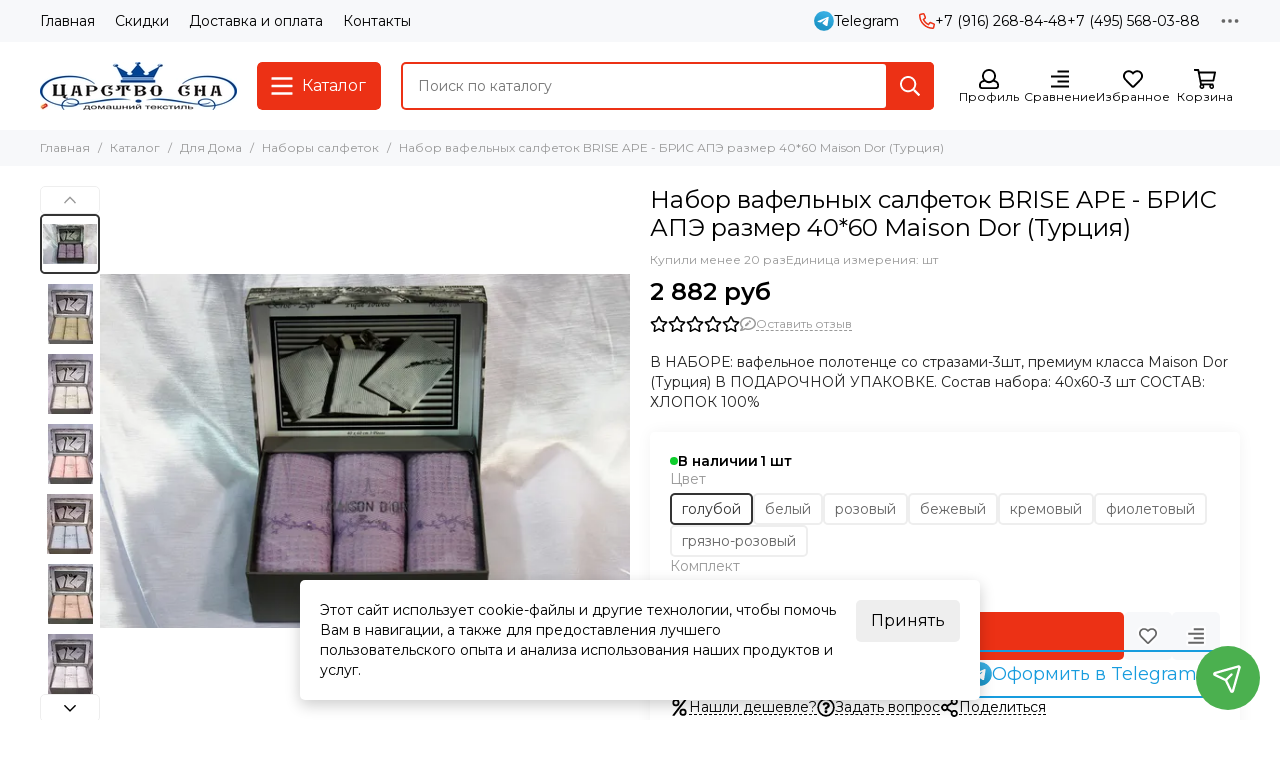

--- FILE ---
content_type: text/html; charset=utf-8
request_url: https://www.carstvo-sna.ru/product/nabor-polotenets-rose-marine-roz-marin-v-razmere-3050-maison-dor-turtsiya
body_size: 61363
content:
<!doctype html>
<html lang="ru"><head><link media='print' onload='this.media="all"' rel='stylesheet' type='text/css' href='/served_assets/public/jquery.modal-0c2631717f4ce8fa97b5d04757d294c2bf695df1d558678306d782f4bf7b4773.css'><meta data-config="{&quot;product_id&quot;:45033183}" name="page-config" content="" /><meta data-config="{&quot;money_with_currency_format&quot;:{&quot;delimiter&quot;:&quot; &quot;,&quot;separator&quot;:&quot;.&quot;,&quot;format&quot;:&quot;%n %u&quot;,&quot;unit&quot;:&quot;руб&quot;,&quot;show_price_without_cents&quot;:1},&quot;currency_code&quot;:&quot;RUR&quot;,&quot;currency_iso_code&quot;:&quot;RUB&quot;,&quot;default_currency&quot;:{&quot;title&quot;:&quot;Российский рубль&quot;,&quot;code&quot;:&quot;RUR&quot;,&quot;rate&quot;:1.0,&quot;format_string&quot;:&quot;%n %u&quot;,&quot;unit&quot;:&quot;руб&quot;,&quot;price_separator&quot;:&quot;&quot;,&quot;is_default&quot;:true,&quot;price_delimiter&quot;:&quot;&quot;,&quot;show_price_with_delimiter&quot;:true,&quot;show_price_without_cents&quot;:true},&quot;facebook&quot;:{&quot;pixelActive&quot;:true,&quot;currency_code&quot;:&quot;RUB&quot;,&quot;use_variants&quot;:null},&quot;vk&quot;:{&quot;pixel_active&quot;:null,&quot;price_list_id&quot;:null},&quot;new_ya_metrika&quot;:true,&quot;ecommerce_data_container&quot;:&quot;dataLayer&quot;,&quot;common_js_version&quot;:null,&quot;vue_ui_version&quot;:null,&quot;feedback_captcha_enabled&quot;:null,&quot;account_id&quot;:40696,&quot;hide_items_out_of_stock&quot;:false,&quot;forbid_order_over_existing&quot;:false,&quot;minimum_items_price&quot;:null,&quot;enable_comparison&quot;:true,&quot;locale&quot;:&quot;ru&quot;,&quot;client_group&quot;:null,&quot;consent_to_personal_data&quot;:{&quot;active&quot;:true,&quot;obligatory&quot;:true,&quot;description&quot;:&quot;Настоящим подтверждаю, что я ознакомлен и согласен с условиями \u003ca href=&#39;/page/oferta&#39; target=&#39;blank&#39;\u003eоферты и политики конфиденциальности\u003c/a\u003e.&quot;},&quot;recaptcha_key&quot;:&quot;6LfXhUEmAAAAAOGNQm5_a2Ach-HWlFKD3Sq7vfFj&quot;,&quot;recaptcha_key_v3&quot;:&quot;6LcZi0EmAAAAAPNov8uGBKSHCvBArp9oO15qAhXa&quot;,&quot;yandex_captcha_key&quot;:&quot;ysc1_ec1ApqrRlTZTXotpTnO8PmXe2ISPHxsd9MO3y0rye822b9d2&quot;,&quot;checkout_float_order_content_block&quot;:false,&quot;available_products_characteristics_ids&quot;:null,&quot;sber_id_app_id&quot;:&quot;5b5a3c11-72e5-4871-8649-4cdbab3ba9a4&quot;,&quot;theme_generation&quot;:2,&quot;quick_checkout_captcha_enabled&quot;:false,&quot;max_order_lines_count&quot;:500,&quot;sber_bnpl_min_amount&quot;:1000,&quot;sber_bnpl_max_amount&quot;:150000,&quot;counter_settings&quot;:{&quot;data_layer_name&quot;:&quot;dataLayer&quot;,&quot;new_counters_setup&quot;:true,&quot;add_to_cart_event&quot;:true,&quot;remove_from_cart_event&quot;:true,&quot;add_to_wishlist_event&quot;:true,&quot;purchase_event&quot;:true},&quot;site_setting&quot;:{&quot;show_cart_button&quot;:true,&quot;show_service_button&quot;:false,&quot;show_marketplace_button&quot;:false,&quot;show_quick_checkout_button&quot;:true},&quot;warehouses&quot;:[],&quot;captcha_type&quot;:&quot;google&quot;,&quot;human_readable_urls&quot;:false}" name="shop-config" content="" /><meta name='js-evnvironment' content='production' /><meta name='default-locale' content='ru' /><meta name='insales-redefined-api-methods' content="[]" /><script type="text/javascript" src="https://static.insales-cdn.com/assets/static-versioned/v3.72/static/libs/lodash/4.17.21/lodash.min.js"></script><script>dataLayer= []; dataLayer.push({
        event: 'view_item',
        ecommerce: {
          items: [{"item_id":"45033183","item_name":"Набор вафельных салфеток  BRISE APE - БРИС АПЭ размер 40*60 Maison Dor (Турция)","item_category":"Каталог/Для Дома/Наборы салфеток","price":2882}]
         }
      });</script>
<!--InsalesCounter -->
<script type="text/javascript">
(function() {
  if (typeof window.__insalesCounterId !== 'undefined') {
    return;
  }

  try {
    Object.defineProperty(window, '__insalesCounterId', {
      value: 40696,
      writable: true,
      configurable: true
    });
  } catch (e) {
    console.error('InsalesCounter: Failed to define property, using fallback:', e);
    window.__insalesCounterId = 40696;
  }

  if (typeof window.__insalesCounterId === 'undefined') {
    console.error('InsalesCounter: Failed to set counter ID');
    return;
  }

  let script = document.createElement('script');
  script.async = true;
  script.src = '/javascripts/insales_counter.js?7';
  let firstScript = document.getElementsByTagName('script')[0];
  firstScript.parentNode.insertBefore(script, firstScript);
})();
</script>
<!-- /InsalesCounter -->
      <!-- Google Tag Manager -->
      <script>(function(w,d,s,l,i){w[l]=w[l]||[];w[l].push({'gtm.start':
      new Date().getTime(),event:'gtm.js'});var f=d.getElementsByTagName(s)[0],
      j=d.createElement(s),dl=l!='dataLayer'?'&l='+l:'';j.async=true;j.src=
      'https://www.googletagmanager.com/gtm.js?id='+i+dl;f.parentNode.insertBefore(j,f);
      })(window,document,'script','dataLayer','GTM-WQDFC5TR');
      </script>
      <!-- End Google Tag Manager -->
    <script type="text/javascript">
      (function() {
        (function(w,c){w[c]=w[c]||function(){(w[c].q=w[c].q||[]).push(arguments)};})(window,'convead');

function ready(fn) {
  if (document.readyState != 'loading'){
    fn();
  } else {
    document.addEventListener('DOMContentLoaded', fn);
  }
}

ready(function(){
  function get_cookie(name) {
    var matches = document.cookie.match(new RegExp(
        "(?:^|; )" + name.replace(/([\.$?*|{}\(\)\[\]\\\/\+^])/g, '\\$1') + "=([^;]*)"
    ));
    return matches ? decodeURIComponent(matches[1]) : null;
  }
  
  function set_cookie(name, value, options) {
    options = options || {};
    var expires = options.expires;
    if (typeof expires == 'number' && expires) {
        var date = new Date();
        date.setTime(date.getTime() + expires * 1000);
        expires = options.expires = date;
    }
    if (expires && expires.toUTCString()) {
        options.expires = expires.toUTCString();
    }
    value = encodeURIComponent(JSON.stringify(value));
    var updated_cookie = name + '=' + value;
    for (var prop_name in options) {
        updated_cookie += '; ' + prop_name;
        var prop_value = options[prop_name];
        if (prop_value !== true) {
            updated_cookie += '=' + prop_value;
        }
    }
    document.cookie = updated_cookie;
  }
  
  function set_current_cart_info() {
    set_cookie('convead_cart_info', {
      count: window.convead_cart_info.items_count, 
      price: window.convead_cart_info.items_price
    }, {path: '/'}); 
  }

  function is_success_order_page() {
    var regex = new RegExp('^/orders/');
    return regex.exec(window.location.pathname) != null;
  }

  // Initialize Convead settings
  window.ConveadSettings = {
    app_key: '687d03e51d22026c4f75de9ea9862e7d',
    onready: function(){  
      // Send view_product event if applicable
      if (typeof(window.convead_product_info) != 'undefined') {
        convead('event', 'view_product', window.convead_product_info);
      }
      // Trigger 'convead_ready' callback
      jQuery(document).trigger("convead_ready");
    }
  };

  // Get current visitor info
  jQuery.ajax({
    url: "/client_account/contacts.json",
    dataType: 'json',
    success: function(data, textStatus) {
      if (data.status == 'ok') {
        window.ConveadSettings.visitor_uid = data.client.id;
        if (typeof window.ConveadSettings.visitor_info == 'undefined') window.ConveadSettings.visitor_info = {};
        window.ConveadSettings.visitor_info.first_name = data.client.name;
        window.ConveadSettings.visitor_info.last_name = data.client.surname;
        window.ConveadSettings.visitor_info.email = data.client.email;
        window.ConveadSettings.visitor_info.phone = data.client.phone;
      }
    },
    complete: function(errorObj, textStatus, errorThrown) {
      (function(d){var ts = (+new Date()/86400000|0)*86400;var s = d.createElement('script');s.type = 'text/javascript';s.async = true;s.charset = 'utf-8';s.src = 'https://tracker.convead.io/widgets/'+ts+'/widget-687d03e51d22026c4f75de9ea9862e7d.js';var x = d.getElementsByTagName('script')[0];x.parentNode.insertBefore(s, x);})(document);
    }
  });

  // Update cart
  var current_cart_info = JSON.parse(get_cookie('convead_cart_info'));
  var insales_cart_items = [];
  
  jQuery.get('/cart_items.json', {}).done(function (cart) {

    jQuery.each(cart.order_lines, function(index, order_line) {
      insales_cart_items.push({product_id: order_line.product_id, qnt: order_line.quantity, price: order_line.sale_price});
    });
    window.convead_cart_info = {
      items_count: cart.items_count,
      items_price: cart.items_price,
      items: insales_cart_items
    };
    if (current_cart_info == null) {
      set_current_cart_info(); 
    } else {
      if ((current_cart_info.count != window.convead_cart_info.items_count) || (current_cart_info.price != window.convead_cart_info.items_price)) {
        jQuery(document).bind('convead_ready', function() {
          set_current_cart_info();
          if (!is_success_order_page()) {
            convead('event', 'update_cart', {items: window.convead_cart_info.items});
          }
        });
      }
    }

  })

});

      })();
    </script>

    <script type="text/javascript">
      (function() {
        var fileref = document.createElement('script');
        fileref.setAttribute("type","text/javascript");
        fileref.setAttribute("src", 'https://dc78.ru/coupons/script.js');
        document.getElementsByTagName("head")[0].appendChild(fileref);
      })();
    </script>
<!-- Yandex.Metrika counter -->
<script type="text/javascript" >
   (function(m,e,t,r,i,k,a){m[i]=m[i]||function(){(m[i].a=m[i].a||[]).push(arguments)};
   m[i].l=1*new Date();
   for (var j = 0; j < document.scripts.length; j++) {if (document.scripts[j].src === r) { return; }}
   k=e.createElement(t),a=e.getElementsByTagName(t)[0],k.async=1,k.src=r,a.parentNode.insertBefore(k,a)})
   (window, document, "script", "https://mc.yandex.ru/metrika/tag.js", "ym");

   ym(25089449, "init", {
        clickmap:true,
        trackLinks:true,
        accurateTrackBounce:true,
        webvisor:true,
        ecommerce:"dataLayer"
   });
</script>
<noscript><div><img src="https://mc.yandex.ru/watch/25089449" style="position:absolute; left:-9999px;" alt="" /></div></noscript>
<!-- /Yandex.Metrika counter --><!-- Google tag (gtag.js) -->
<script async src="https://www.googletagmanager.com/gtag/js?id=G-KEJL3N9J2L"></script>
<script>
  window.dataLayer = window.dataLayer || [];
  function gtag(){dataLayer.push(arguments);}
  gtag('js', new Date());

  gtag('config', 'G-KEJL3N9J2L');
</script><!-- Google tag (gtag.js) -->
<script async src="https://www.googletagmanager.com/gtag/js?id=G-KEJL3N9J2L"></script>
<script>
  window.dataLayer = window.dataLayer || [];
  function gtag(){dataLayer.push(arguments);}
  gtag('js', new Date());

  gtag('config', 'G-KEJL3N9J2L');
</script>
	<meta charset="utf-8">
	<meta http-equiv="X-UA-Compatible" content="IE=edge,chrome=1">
	<meta name="viewport" content="width=device-width, initial-scale=1, maximum-scale=5, user-scalable=no">
	<meta name="theme-color" content="#ffffff">
	<meta name="format-detection" content="telephone=no"><meta name="robots" content="index, follow">
		<title>бамбуковые махровые полотенца со стразами в наборе премиум класса  Maison Dor Турция</title>
		<meta name="description" content="Набор вафельных салфеток  BRISE APE - БРИС АПЭ размер 40*60 Maison Dor (Турция) — цена 2 882 руб.
Цвет: бежевый.
Заказ в Царство Сна с доставкой по Москве и России (условия зависят от суммы и способа оплаты).
"><link rel="canonical" href="https://www.carstvo-sna.ru/product/nabor-polotenets-rose-marine-roz-marin-v-razmere-3050-maison-dor-turtsiya"><link rel="preconnect" href="https://static.insales-cdn.com" crossorigin>
	<link rel="preconnect" href="https://fonts.googleapis.com">
	<link rel="preconnect" href="https://fonts.gstatic.com" crossorigin>
	<link rel="preload" href="https://static.insales-cdn.com/assets/1/4217/10121337/1768035137/theme.css" as="style">
	<link href="https://static.insales-cdn.com/assets/1/4217/10121337/1768035137/theme.css" rel="stylesheet"><link rel="preload" href="https://static.insales-cdn.com/assets/1/4217/10121337/1768035137/theme.product.css" as="style">
			<link href="https://static.insales-cdn.com/assets/1/4217/10121337/1768035137/theme.product.css" rel="stylesheet"><link rel="preload" href="https://fonts.googleapis.com/css2?family=Montserrat:wght@400;600&display=swap" as="style">
	<link rel="stylesheet" href="https://fonts.googleapis.com/css2?family=Montserrat:wght@400;600&display=swap" media="print" onload="this.media='all'">
	<noscript>
		<link rel="stylesheet" href="https://fonts.googleapis.com/css2?family=Montserrat:wght@400;600&display=swap">
	</noscript><link rel="preload" as="script" href="https://static.insales-cdn.com/assets/common-js/common.v2.25.28.js">
	<link rel="preload" as="script" href="https://static.insales-cdn.com/assets/1/4217/10121337/1768035137/plugins.js">
	<link rel="preload" as="script" href="https://static.insales-cdn.com/assets/1/4217/10121337/1768035137/theme.js"><meta property="og:title" content="Набор вафельных салфеток  BRISE APE - БРИС АПЭ размер 40*60 Maison Dor (Турция)">
		<meta property="og:type" content="website">
		<meta property="og:url" content="https://www.carstvo-sna.ru/product/nabor-polotenets-rose-marine-roz-marin-v-razmere-3050-maison-dor-turtsiya">
		<meta property="og:image" content="https://static.insales-cdn.com/images/products/1/1126/59016294/BRIS_APE__2_.JPG">
		<meta property="og:description" content="В НАБОРЕ: вафельное полотенце со стразами-3шт, премиум класса Maison Dor (Турция)В ПОДАРОЧНОЙ УПАКОВКЕ.Состав набора:    40х60-3 штСОСТАВ: ХЛОПОК 100%"><link href="https://static.insales-cdn.com/files/1/545/100622881/original/фавикон-120х120_пнг.svg" rel="icon" sizes="any" type="image/svg+xml"><meta name='product-id' content='45033183' />
</head><body class=""><div data-grid-layout="product">
			<header data-grid="header"><div class="header"><div class="header-panel">
		<div class="container">
			<div class="row align-items-center"><div class="col">
					<div class="header-panel__pages">
						<div class="cut-list js-cut-list"><div class="cut-list__elem"><a href="/" class="header-panel__page">Главная</a></div><div class="cut-list__elem"><a href="/page/sistema-skidok" class="header-panel__page">Скидки</a></div><div class="cut-list__elem"><a href="/page/dostavka" class="header-panel__page">Доставка и оплата</a></div><div class="cut-list__elem"><a href="/page/kontakty" class="header-panel__page">Контакты</a></div></div>
					</div>
				</div><div class="col-auto">
							<div class="header-panel__messengers"><div class="social">
		<div class="social__items"><a href="https://t.me/ElenHomeTextil" class="social__item social__item_telegram" rel="noopener noreferrer nofollow" target="_blank" data-social-qr='{"title": "Telegram", "url": "https://t.me/ElenHomeTextil", "icon": "telegram"}' title="Telegram"><svg xmlns="http://www.w3.org/2000/svg" viewBox="0 0 100 100" class="svg-social" data-social="telegram"><use xlink:href="#svg-social-telegram"></use></svg><span class="social__title">Telegram</span></a></div>
	</div></div>
						</div><div class="col-auto">
						<div class="header-panel__phones"><a href="tel:+79162688448"><svg xmlns="http://www.w3.org/2000/svg" viewBox="0 0 512 512" class="svg-icon" data-icon="phone"><use xlink:href="#svg-icon-phone"></use></svg>+7 (916) 268-84-48</a><a href="tel:+74955680388">+7 (495) 568-03-88</a></div>
					</div><div class="col-auto">
					<div class="dropdown dropdown_type_contacts">
						<span class="dropdown__bage"><svg xmlns="http://www.w3.org/2000/svg" viewBox="0 0 512 512" class="svg-icon" data-icon="ellipsis"><use xlink:href="#svg-icon-ellipsis"></use></svg></span>
						<div class="dropdown__popup is-right"><div class="dropdown__callback">
									<button type="button" class="button button--block button--secondary js-msg-show" data-template="popup-callback">Заказать звонок</button>
								</div><div class="dropdown__item"><div class="contacts"><div class="contacts__item">
      <div class="contacts__icon"><svg xmlns="http://www.w3.org/2000/svg" viewBox="0 0 512 512" class="svg-icon" data-icon="mail"><use xlink:href="#svg-icon-mail"></use></svg></div>
      <div class="contacts__title"><a href="mailto:elen_ka_09@mail.ru">elen_ka_09@mail.ru</a></div>
    </div><div class="contacts__item">
      <div class="contacts__icon"><svg xmlns="http://www.w3.org/2000/svg" viewBox="0 0 512 512" class="svg-icon" data-icon="clock"><use xlink:href="#svg-icon-clock"></use></svg></div>
      <div class="contacts__title"><p>10:00&ndash;19:00 ежедневно<br>Заказы онлайн принимаются круглосуточно</p></div>
    </div></div></div><div class="social social_type_grid">
		<div class="social__items"><a href="https://www.facebook.com/carstvosna/" class="social__item social__item_facebook" rel="noopener noreferrer nofollow" target="_blank" data-social-qr='{"title": "Facebook", "url": "https://www.facebook.com/carstvosna/", "icon": "facebook"}' title="Facebook"><svg xmlns="http://www.w3.org/2000/svg" viewBox="0 0 264 512" class="svg-social" data-social="facebook"><use xlink:href="#svg-social-facebook"></use></svg></a><a href="https://www.instagram.com/carstvo_sna/" class="social__item social__item_instagram" rel="noopener noreferrer nofollow" target="_blank" data-social-qr='{"title": "Instagram", "url": "https://www.instagram.com/carstvo_sna/", "icon": "instagram"}' title="Instagram"><svg xmlns="http://www.w3.org/2000/svg" viewBox="0 0 100 100" class="svg-social" data-social="instagram"><use xlink:href="#svg-social-instagram"></use></svg></a></div>
	</div></div>
					</div>
				</div>
			</div>
		</div>
	</div>
	<div class="header-main js-header-main-sticky">
		<div class="container header-main__container">
			<div class="row align-items-center header-main__row">
				<div class="col-auto header-main__col-menu"><div class="mobile-menu js-mobile-menu">
	<button class="mobile-menu__trigger js-mobile-menu-trigger" data-toolbar-item="mobile-menu" aria-label="Меню"><svg xmlns="http://www.w3.org/2000/svg" viewBox="0 0 448 512" class="svg-icon" data-icon="bars"><use xlink:href="#svg-icon-bars"></use></svg></button>
	<div class="mobile-menu__dropdown">
		<span class="mobile-menu__header">Меню<button class="mobile-menu__close js-mobile-menu-close" aria-label="close"><svg viewBox="0 0 32 32"><path d="M10,10 L22,22 M22,10 L10,22"></path></svg></button></span>
		<div class="mobile-menu__content"><a href="/compares" class="mobile-menu__compare is-hidden js-mobile-menu-swap" data-target="compare"><svg xmlns="http://www.w3.org/2000/svg" viewBox="0 0 448 512" class="svg-icon" data-icon="compare"><use xlink:href="#svg-icon-compare"></use></svg><div class="mobile-menu__compare-title">
						Сравнение
						<span class="mobile-menu__compare-count"></span>
					</div>
					<span><svg xmlns="http://www.w3.org/2000/svg" viewBox="0 0 256 512" class="svg-icon" data-icon="chevron-right"><use xlink:href="#svg-icon-chevron-right"></use></svg></span>
				</a><div class="mobile-collections"><div class="mobile-collections__item" data-nav-item="18892531"><a href="/collection/plyazhnaya-odezhda" class="js-mobile-collections-toggle">Пляжная одежда<span><svg xmlns="http://www.w3.org/2000/svg" viewBox="0 0 256 512" class="svg-icon" data-icon="chevron-right"><use xlink:href="#svg-icon-chevron-right"></use></svg></span></a>
								<div class="mobile-collections__submenu">
									<div class="mobile-menu__header"><button class="mobile-collections__back js-mobile-collections-toggle" aria-label="back"><svg xmlns="http://www.w3.org/2000/svg" viewBox="0 0 256 512" class="svg-icon" data-icon="chevron-left"><use xlink:href="#svg-icon-chevron-left"></use></svg></button><div class="mobile-menu__header-title">Пляжная одежда</div><button class="mobile-menu__close js-mobile-menu-close" aria-label="close"><svg viewBox="0 0 32 32"><path d="M10,10 L22,22 M22,10 L10,22"></path></svg></button></div>
									<div class="mobile-menu__content">
										<div class="mobile-collections__item" data-nav-item="18892531-all"><a href="/collection/plyazhnaya-odezhda">Все товары</a></div><div class="mobile-collections__item" data-nav-item="26722994"><a href="/collection/sarafany">Сарафаны</a></div><div class="mobile-collections__item" data-nav-item="26722947"><a href="/collection/halaty">Халаты</a></div><div class="mobile-collections__item" data-nav-item="26722950"><a href="/collection/tuniki">Туники</a></div><div class="mobile-collections__item" data-nav-item="26722952"><a href="/collection/katalog-1-9ecaa7">Комплект с шортами</a></div><div class="mobile-collections__item" data-nav-item="26722960"><a href="/collection/katalog-1-c0d2ed">Комплект с брюками</a></div><div class="mobile-collections__item" data-nav-item="26722963"><a href="/collection/katalog-1-9af791">Комбинезоны</a></div><div class="mobile-collections__item" data-nav-item="31303100"><a href="/collection/kupalnik">Купальник</a></div></div>
								</div></div><div class="mobile-collections__item" data-nav-item="617587"><a href="/collection/nochnye-sorochki" class="js-mobile-collections-toggle">Домашняя одежда<span><svg xmlns="http://www.w3.org/2000/svg" viewBox="0 0 256 512" class="svg-icon" data-icon="chevron-right"><use xlink:href="#svg-icon-chevron-right"></use></svg></span></a>
								<div class="mobile-collections__submenu">
									<div class="mobile-menu__header"><button class="mobile-collections__back js-mobile-collections-toggle" aria-label="back"><svg xmlns="http://www.w3.org/2000/svg" viewBox="0 0 256 512" class="svg-icon" data-icon="chevron-left"><use xlink:href="#svg-icon-chevron-left"></use></svg></button><div class="mobile-menu__header-title">Домашняя одежда</div><button class="mobile-menu__close js-mobile-menu-close" aria-label="close"><svg viewBox="0 0 32 32"><path d="M10,10 L22,22 M22,10 L10,22"></path></svg></button></div>
									<div class="mobile-menu__content">
										<div class="mobile-collections__item" data-nav-item="617587-all"><a href="/collection/nochnye-sorochki">Все товары</a></div><div class="mobile-collections__item" data-nav-item="1175269"><a href="/collection/halaty-zhenskie" class="js-mobile-collections-toggle">Халаты женские<span><svg xmlns="http://www.w3.org/2000/svg" viewBox="0 0 256 512" class="svg-icon" data-icon="chevron-right"><use xlink:href="#svg-icon-chevron-right"></use></svg></span></a>
													<div class="mobile-collections__submenu">
														<div class="mobile-menu__header"><button class="mobile-collections__back js-mobile-collections-toggle" aria-label="back"><svg xmlns="http://www.w3.org/2000/svg" viewBox="0 0 256 512" class="svg-icon" data-icon="chevron-left"><use xlink:href="#svg-icon-chevron-left"></use></svg></button><div class="mobile-menu__header-title">Халаты женские</div><button class="mobile-menu__close js-mobile-menu-close" aria-label="close"><svg viewBox="0 0 32 32"><path d="M10,10 L22,22 M22,10 L10,22"></path></svg></button></div>
														<div class="mobile-menu__content">
															<div class="mobile-collections__item" data-nav-item="1175269-all"><a href="/collection/halaty-zhenskie">Все товары</a></div><div class="mobile-collections__item" data-nav-item="9138951"><a href="/collection/velyurovye-halaty">Велюровые</a></div><div class="mobile-collections__item" data-nav-item="9138949"><a href="/collection/shelkovye-halaty">Шелковые</a></div><div class="mobile-collections__item" data-nav-item="9138948"><a href="/collection/bannye-halaty">Махровые</a></div><div class="mobile-collections__item" data-nav-item="9138950"><a href="/collection/vafelnye-zhenskie-halaty">Вафельные</a></div><div class="mobile-collections__item" data-nav-item="46261361"><a href="/collection/hlopkovye">Хлопковые</a></div><div class="mobile-collections__item" data-nav-item="9138952"><a href="/collection/legkie">Легкие и летние</a></div><div class="mobile-collections__item" data-nav-item="46261369"><a href="/collection/kimono">Кимоно</a></div><div class="mobile-collections__item" data-nav-item="9138953"><a href="/collection/s-kapyushonom">С капюшоном</a></div><div class="mobile-collections__item" data-nav-item="9138954"><a href="/collection/bambukovye-halaty">Бамбуковые</a></div><div class="mobile-collections__item" data-nav-item="9138958"><a href="/collection/halaty-bolshih-razmerov">Большие размеры</a></div><div class="mobile-collections__item" data-nav-item="46261417"><a href="/collection/katalog-1-fe4ac1">На молнии</a></div></div>
													</div></div><div class="mobile-collections__item" data-nav-item="1995791"><a href="/collection/halaty-muzhskie" class="js-mobile-collections-toggle">Халаты мужские<span><svg xmlns="http://www.w3.org/2000/svg" viewBox="0 0 256 512" class="svg-icon" data-icon="chevron-right"><use xlink:href="#svg-icon-chevron-right"></use></svg></span></a>
													<div class="mobile-collections__submenu">
														<div class="mobile-menu__header"><button class="mobile-collections__back js-mobile-collections-toggle" aria-label="back"><svg xmlns="http://www.w3.org/2000/svg" viewBox="0 0 256 512" class="svg-icon" data-icon="chevron-left"><use xlink:href="#svg-icon-chevron-left"></use></svg></button><div class="mobile-menu__header-title">Халаты мужские</div><button class="mobile-menu__close js-mobile-menu-close" aria-label="close"><svg viewBox="0 0 32 32"><path d="M10,10 L22,22 M22,10 L10,22"></path></svg></button></div>
														<div class="mobile-menu__content">
															<div class="mobile-collections__item" data-nav-item="1995791-all"><a href="/collection/halaty-muzhskie">Все товары</a></div><div class="mobile-collections__item" data-nav-item="9078157"><a href="/collection/mahrovye-halaty">Махровые мужские халаты</a></div><div class="mobile-collections__item" data-nav-item="9078165"><a href="/collection/vafelnye-halaty">Вафельные халаты</a></div><div class="mobile-collections__item" data-nav-item="9078167"><a href="/collection/katalog-1-d94cc6">Шелковые халаты</a></div><div class="mobile-collections__item" data-nav-item="9078175"><a href="/collection/legkie-halaty">Легкие халаты</a></div></div>
													</div></div><div class="mobile-collections__item" data-nav-item="972001"><a href="/collection/pizhamy-zhenskie" class="js-mobile-collections-toggle">Пижамы женские<span><svg xmlns="http://www.w3.org/2000/svg" viewBox="0 0 256 512" class="svg-icon" data-icon="chevron-right"><use xlink:href="#svg-icon-chevron-right"></use></svg></span></a>
													<div class="mobile-collections__submenu">
														<div class="mobile-menu__header"><button class="mobile-collections__back js-mobile-collections-toggle" aria-label="back"><svg xmlns="http://www.w3.org/2000/svg" viewBox="0 0 256 512" class="svg-icon" data-icon="chevron-left"><use xlink:href="#svg-icon-chevron-left"></use></svg></button><div class="mobile-menu__header-title">Пижамы женские</div><button class="mobile-menu__close js-mobile-menu-close" aria-label="close"><svg viewBox="0 0 32 32"><path d="M10,10 L22,22 M22,10 L10,22"></path></svg></button></div>
														<div class="mobile-menu__content">
															<div class="mobile-collections__item" data-nav-item="972001-all"><a href="/collection/pizhamy-zhenskie">Все товары</a></div><div class="mobile-collections__item" data-nav-item="46261209"><a href="/collection/s-bryukami">С брюками</a></div><div class="mobile-collections__item" data-nav-item="46261217"><a href="/collection/s-shortami">С шортами</a></div><div class="mobile-collections__item" data-nav-item="5882527"><a href="/collection/shelk-naturalnyy-3">Шелк натуральный</a></div><div class="mobile-collections__item" data-nav-item="5882530"><a href="/collection/shelk-iskusstvennyy-3">Шелк искусственный</a></div><div class="mobile-collections__item" data-nav-item="5882532"><a href="/collection/khlopok-i-viskoza">Хлопок и вискоза</a></div><div class="mobile-collections__item" data-nav-item="46261225"><a href="/collection/pizhamy-kombinezony">Пижамы-комбинезоны</a></div><div class="mobile-collections__item" data-nav-item="46261233"><a href="/collection/s-maykoy-i-shortami">С майкой и шортами</a></div><div class="mobile-collections__item" data-nav-item="28384435"><a href="/collection/bryuki-2">Брюки</a></div></div>
													</div></div><div class="mobile-collections__item" data-nav-item="1175241"><a href="/collection/sorochki-nochnye-zhenskie" class="js-mobile-collections-toggle">Сорочки ночные женские<span><svg xmlns="http://www.w3.org/2000/svg" viewBox="0 0 256 512" class="svg-icon" data-icon="chevron-right"><use xlink:href="#svg-icon-chevron-right"></use></svg></span></a>
													<div class="mobile-collections__submenu">
														<div class="mobile-menu__header"><button class="mobile-collections__back js-mobile-collections-toggle" aria-label="back"><svg xmlns="http://www.w3.org/2000/svg" viewBox="0 0 256 512" class="svg-icon" data-icon="chevron-left"><use xlink:href="#svg-icon-chevron-left"></use></svg></button><div class="mobile-menu__header-title">Сорочки ночные женские</div><button class="mobile-menu__close js-mobile-menu-close" aria-label="close"><svg viewBox="0 0 32 32"><path d="M10,10 L22,22 M22,10 L10,22"></path></svg></button></div>
														<div class="mobile-menu__content">
															<div class="mobile-collections__item" data-nav-item="1175241-all"><a href="/collection/sorochki-nochnye-zhenskie">Все товары</a></div><div class="mobile-collections__item" data-nav-item="2663328"><a href="/collection/shelk-naturalnyy">Натуральный шелк</a></div><div class="mobile-collections__item" data-nav-item="2663329"><a href="/collection/shelk-iskusstvennyy">Искусственный шелк</a></div><div class="mobile-collections__item" data-nav-item="2663330"><a href="/collection/hlopok">Хлопок</a></div><div class="mobile-collections__item" data-nav-item="49391745"><a href="/collection/viskoza">Вискоза</a></div><div class="mobile-collections__item" data-nav-item="49421921"><a href="/collection/s-kruzhevom">Кружевные</a></div><div class="mobile-collections__item" data-nav-item="46261329"><a href="/collection/sorochki-rubashki">Сорочки-рубашки</a></div></div>
													</div></div><div class="mobile-collections__item" data-nav-item="1907255"><a href="/collection/komplektykostyumy-dlya-doma">Комплекты, костюмы</a></div><div class="mobile-collections__item" data-nav-item="2623750"><a href="/collection/belarusachkabelarussiya-2">Блуза топ женский</a></div><div class="mobile-collections__item" data-nav-item="4602601"><a href="/collection/pizhamy-muzhskie">Пижамы мужские. костюмы и брюки</a></div><div class="mobile-collections__item" data-nav-item="8130840"><a href="/collection/nabory-halatov">Наборы халатов женские и мужские</a></div><div class="mobile-collections__item" data-nav-item="2598677"><a href="/collection/eroticheskoe-belie">Эротическое белье</a></div><div class="mobile-collections__item" data-nav-item="20867301"><a href="/collection/halaty-detskie">Халаты детские</a></div></div>
								</div></div><div class="mobile-collections__item" data-nav-item="616512"><a href="/collection/postelnoe-belie" class="js-mobile-collections-toggle">Постельное белье<span><svg xmlns="http://www.w3.org/2000/svg" viewBox="0 0 256 512" class="svg-icon" data-icon="chevron-right"><use xlink:href="#svg-icon-chevron-right"></use></svg></span></a>
								<div class="mobile-collections__submenu">
									<div class="mobile-menu__header"><button class="mobile-collections__back js-mobile-collections-toggle" aria-label="back"><svg xmlns="http://www.w3.org/2000/svg" viewBox="0 0 256 512" class="svg-icon" data-icon="chevron-left"><use xlink:href="#svg-icon-chevron-left"></use></svg></button><div class="mobile-menu__header-title">Постельное белье</div><button class="mobile-menu__close js-mobile-menu-close" aria-label="close"><svg viewBox="0 0 32 32"><path d="M10,10 L22,22 M22,10 L10,22"></path></svg></button></div>
									<div class="mobile-menu__content">
										<div class="mobile-collections__item" data-nav-item="616512-all"><a href="/collection/postelnoe-belie">Все товары</a></div><div class="mobile-collections__item" data-nav-item="9621905"><a href="/collection/komplekty-postelnogo-belya" class="js-mobile-collections-toggle">Комплекты постельного белья<span><svg xmlns="http://www.w3.org/2000/svg" viewBox="0 0 256 512" class="svg-icon" data-icon="chevron-right"><use xlink:href="#svg-icon-chevron-right"></use></svg></span></a>
													<div class="mobile-collections__submenu">
														<div class="mobile-menu__header"><button class="mobile-collections__back js-mobile-collections-toggle" aria-label="back"><svg xmlns="http://www.w3.org/2000/svg" viewBox="0 0 256 512" class="svg-icon" data-icon="chevron-left"><use xlink:href="#svg-icon-chevron-left"></use></svg></button><div class="mobile-menu__header-title">Комплекты постельного белья</div><button class="mobile-menu__close js-mobile-menu-close" aria-label="close"><svg viewBox="0 0 32 32"><path d="M10,10 L22,22 M22,10 L10,22"></path></svg></button></div>
														<div class="mobile-menu__content">
															<div class="mobile-collections__item" data-nav-item="9621905-all"><a href="/collection/komplekty-postelnogo-belya">Все товары</a></div><div class="mobile-collections__item" data-nav-item="1628774"><a href="/collection/asabella" class="js-mobile-collections-toggle">Asabella (Асабелла) постельное белье<span><svg xmlns="http://www.w3.org/2000/svg" viewBox="0 0 256 512" class="svg-icon" data-icon="chevron-right"><use xlink:href="#svg-icon-chevron-right"></use></svg></span></a>
																		<div class="mobile-collections__submenu">
																			<div class="mobile-menu__header"><button class="mobile-collections__back js-mobile-collections-toggle" aria-label="back"><svg xmlns="http://www.w3.org/2000/svg" viewBox="0 0 256 512" class="svg-icon" data-icon="chevron-left"><use xlink:href="#svg-icon-chevron-left"></use></svg></button><div class="mobile-menu__header-title">Asabella (Асабелла) постельное белье</div><button class="mobile-menu__close js-mobile-menu-close" aria-label="close"><svg viewBox="0 0 32 32"><path d="M10,10 L22,22 M22,10 L10,22"></path></svg></button></div>
																			<div class="mobile-menu__content">
																				<div class="mobile-collections__item" data-nav-item="1628774-all"><a href="/collection/asabella">Все товары</a></div><div class="mobile-collections__item" data-nav-item="12146836">
																						<a href="/collection/navolochki-ot-asabelly">Наволочки Asabella</a>
																					</div><div class="mobile-collections__item" data-nav-item="12311568">
																						<a href="/collection/prostyni-asabella">Простыни Asabella</a>
																					</div></div>
																		</div></div></div>
													</div></div><div class="mobile-collections__item" data-nav-item="9621502"><a href="/collection/nabor-postelnogo-belya-s-pokryvalom">Комплект с покрывалом</a></div><div class="mobile-collections__item" data-nav-item="22409878"><a href="/collection/komplekt-s-odeyalom">Комплект с одеялом</a></div><div class="mobile-collections__item" data-nav-item="9621503"><a href="/collection/prostyn-bez-rezinki">Простыни без резинки</a></div><div class="mobile-collections__item" data-nav-item="9621504"><a href="/collection/prostyni-na-rezinke-2">Простыни на резинке</a></div><div class="mobile-collections__item" data-nav-item="9621505"><a href="/collection/prostyni-mahrovye">Простыни махровые</a></div><div class="mobile-collections__item" data-nav-item="9621507"><a href="/collection/pododeyalniki-2">Пододеяльники</a></div><div class="mobile-collections__item" data-nav-item="9621506"><a href="/collection/navolochki">Наволочки</a></div><div class="mobile-collections__item" data-nav-item="49085713"><a href="/collection/komplekt-prostynya-i-navolochki" class="js-mobile-collections-toggle">Комплект простыня и наволочки<span><svg xmlns="http://www.w3.org/2000/svg" viewBox="0 0 256 512" class="svg-icon" data-icon="chevron-right"><use xlink:href="#svg-icon-chevron-right"></use></svg></span></a>
													<div class="mobile-collections__submenu">
														<div class="mobile-menu__header"><button class="mobile-collections__back js-mobile-collections-toggle" aria-label="back"><svg xmlns="http://www.w3.org/2000/svg" viewBox="0 0 256 512" class="svg-icon" data-icon="chevron-left"><use xlink:href="#svg-icon-chevron-left"></use></svg></button><div class="mobile-menu__header-title">Комплект простыня и наволочки</div><button class="mobile-menu__close js-mobile-menu-close" aria-label="close"><svg viewBox="0 0 32 32"><path d="M10,10 L22,22 M22,10 L10,22"></path></svg></button></div>
														<div class="mobile-menu__content">
															<div class="mobile-collections__item" data-nav-item="49085713-all"><a href="/collection/komplekt-prostynya-i-navolochki">Все товары</a></div><div class="mobile-collections__item" data-nav-item="49887849"><a href="/collection/katalog-1">Каталог 1</a></div></div>
													</div></div><div class="mobile-collections__item" data-nav-item="20867332"><a href="/collection/detskoe-postelnoe-belie-2">Детское постельное белье</a></div></div>
								</div></div><div class="mobile-collections__item" data-nav-item="626293"><a href="/collection/dlja-doma" class="js-mobile-collections-toggle">Для Дома<span><svg xmlns="http://www.w3.org/2000/svg" viewBox="0 0 256 512" class="svg-icon" data-icon="chevron-right"><use xlink:href="#svg-icon-chevron-right"></use></svg></span></a>
								<div class="mobile-collections__submenu">
									<div class="mobile-menu__header"><button class="mobile-collections__back js-mobile-collections-toggle" aria-label="back"><svg xmlns="http://www.w3.org/2000/svg" viewBox="0 0 256 512" class="svg-icon" data-icon="chevron-left"><use xlink:href="#svg-icon-chevron-left"></use></svg></button><div class="mobile-menu__header-title">Для Дома</div><button class="mobile-menu__close js-mobile-menu-close" aria-label="close"><svg viewBox="0 0 32 32"><path d="M10,10 L22,22 M22,10 L10,22"></path></svg></button></div>
									<div class="mobile-menu__content">
										<div class="mobile-collections__item" data-nav-item="626293-all"><a href="/collection/dlja-doma">Все товары</a></div><div class="mobile-collections__item" data-nav-item="9494446"><a href="/collection/polotentsa-3">Полотенца</a></div><div class="mobile-collections__item" data-nav-item="9494447"><a href="/collection/katalog-1-26a61b">Наборы полотенец</a></div><div class="mobile-collections__item" data-nav-item="9494448"><a href="/collection/nabory-salfetok">Наборы салфеток</a></div><div class="mobile-collections__item" data-nav-item="9494449"><a href="/collection/katalog-1-f244cf">Кухонные полотенца</a></div><div class="mobile-collections__item" data-nav-item="9494450"><a href="/collection/katalog-1-01ea9d">Для бани и сауны</a></div><div class="mobile-collections__item" data-nav-item="9494451"><a href="/collection/plyazhnye-polotentsa">Пляжные полотенца</a></div><div class="mobile-collections__item" data-nav-item="4489588"><a href="/collection/novogodnie-polotentsa">Новогодние полотенца</a></div><div class="mobile-collections__item" data-nav-item="2294821"><a href="/collection/skaterti">Скатерти</a></div><div class="mobile-collections__item" data-nav-item="2522019"><a href="/collection/kovriki">Коврики</a></div><div class="mobile-collections__item" data-nav-item="9629582"><a href="/collection/fartuki">Фартуки</a></div></div>
								</div></div><div class="mobile-collections__item" data-nav-item="639145"><a href="/collection/pokryvala" class="js-mobile-collections-toggle">Покрывала<span><svg xmlns="http://www.w3.org/2000/svg" viewBox="0 0 256 512" class="svg-icon" data-icon="chevron-right"><use xlink:href="#svg-icon-chevron-right"></use></svg></span></a>
								<div class="mobile-collections__submenu">
									<div class="mobile-menu__header"><button class="mobile-collections__back js-mobile-collections-toggle" aria-label="back"><svg xmlns="http://www.w3.org/2000/svg" viewBox="0 0 256 512" class="svg-icon" data-icon="chevron-left"><use xlink:href="#svg-icon-chevron-left"></use></svg></button><div class="mobile-menu__header-title">Покрывала</div><button class="mobile-menu__close js-mobile-menu-close" aria-label="close"><svg viewBox="0 0 32 32"><path d="M10,10 L22,22 M22,10 L10,22"></path></svg></button></div>
									<div class="mobile-menu__content">
										<div class="mobile-collections__item" data-nav-item="639145-all"><a href="/collection/pokryvala">Все товары</a></div><div class="mobile-collections__item" data-nav-item="12167964"><a href="/collection/skidki-do-40">ШТОРЫ и покрывала ASABELLA</a></div><div class="mobile-collections__item" data-nav-item="3862093"><a href="/collection/legkie-letnie-pokryvala-prostyni">Легкие  покрывала-пледы</a></div><div class="mobile-collections__item" data-nav-item="1171061"><a href="/collection/pokryvala-i-shtory">Asabella  Италия</a></div><div class="mobile-collections__item" data-nav-item="8705705"><a href="/collection/tivolyo-home-turtsiya-0d1715">TIVOLYO HOME (Тиволи Хоум)</a></div><div class="mobile-collections__item" data-nav-item="3300654"><a href="/collection/katalog-1-1415545370">SOFI De MARCO</a></div></div>
								</div></div><div class="mobile-collections__item" data-nav-item="972010"><a href="/collection/pledy" class="js-mobile-collections-toggle">Пледы<span><svg xmlns="http://www.w3.org/2000/svg" viewBox="0 0 256 512" class="svg-icon" data-icon="chevron-right"><use xlink:href="#svg-icon-chevron-right"></use></svg></span></a>
								<div class="mobile-collections__submenu">
									<div class="mobile-menu__header"><button class="mobile-collections__back js-mobile-collections-toggle" aria-label="back"><svg xmlns="http://www.w3.org/2000/svg" viewBox="0 0 256 512" class="svg-icon" data-icon="chevron-left"><use xlink:href="#svg-icon-chevron-left"></use></svg></button><div class="mobile-menu__header-title">Пледы</div><button class="mobile-menu__close js-mobile-menu-close" aria-label="close"><svg viewBox="0 0 32 32"><path d="M10,10 L22,22 M22,10 L10,22"></path></svg></button></div>
									<div class="mobile-menu__content">
										<div class="mobile-collections__item" data-nav-item="972010-all"><a href="/collection/pledy">Все товары</a></div><div class="mobile-collections__item" data-nav-item="49083721"><a href="/collection/detskiy-2">Для детей</a></div></div>
								</div></div><div class="mobile-collections__item" data-nav-item="49984433"><a href="/collection/podushki-66f4e2" class="js-mobile-collections-toggle">Подушки<span><svg xmlns="http://www.w3.org/2000/svg" viewBox="0 0 256 512" class="svg-icon" data-icon="chevron-right"><use xlink:href="#svg-icon-chevron-right"></use></svg></span></a>
								<div class="mobile-collections__submenu">
									<div class="mobile-menu__header"><button class="mobile-collections__back js-mobile-collections-toggle" aria-label="back"><svg xmlns="http://www.w3.org/2000/svg" viewBox="0 0 256 512" class="svg-icon" data-icon="chevron-left"><use xlink:href="#svg-icon-chevron-left"></use></svg></button><div class="mobile-menu__header-title">Подушки</div><button class="mobile-menu__close js-mobile-menu-close" aria-label="close"><svg viewBox="0 0 32 32"><path d="M10,10 L22,22 M22,10 L10,22"></path></svg></button></div>
									<div class="mobile-menu__content">
										<div class="mobile-collections__item" data-nav-item="49984433-all"><a href="/collection/podushki-66f4e2">Все товары</a></div><div class="mobile-collections__item" data-nav-item="50637137"><a href="/collection/ortopedicheskie">Ортопедические</a></div><div class="mobile-collections__item" data-nav-item="50325209"><a href="/collection/tensel-evkalipt">Подушки Тенсель (Эвкалипт)</a></div><div class="mobile-collections__item" data-nav-item="50325217"><a href="/collection/naturalnyy-shyolk-2">Подушки Натуральный шёлк</a></div><div class="mobile-collections__item" data-nav-item="50635641"><a href="/collection/bambuk">Бамбук</a></div><div class="mobile-collections__item" data-nav-item="50635761"><a href="/collection/puhovye-2">Пуховые подушки</a></div><div class="mobile-collections__item" data-nav-item="50635785"><a href="/collection/lebyazhiy-iskusstvennyy-puh">Микроволокно (искуствен  пух)</a></div><div class="mobile-collections__item" data-nav-item="50635809"><a href="/collection/kashemir-koziy-puh">Подушки Козий пух (Кашемир)</a></div><div class="mobile-collections__item" data-nav-item="50635825"><a href="/collection/ovechya-sherst-2">Подушки Овечья шерсть</a></div><div class="mobile-collections__item" data-nav-item="50635897"><a href="/collection/verblyuzhya-sherst-2">Подушки с верблюжьей шерстью</a></div><div class="mobile-collections__item" data-nav-item="50635913"><a href="/collection/lnyanoe-volokno-2">Подушки Льняное волокно</a></div><div class="mobile-collections__item" data-nav-item="50635937"><a href="/collection/hlopkovoe-volokno-2">Подушки Хлопковое волокно</a></div><div class="mobile-collections__item" data-nav-item="50637225"><a href="/collection/sherst-yaka">Подушки Шерсть Яка</a></div><div class="mobile-collections__item" data-nav-item="50637569"><a href="/collection/sherst-alpaka">Подушки Шерсть Альпака</a></div><div class="mobile-collections__item" data-nav-item="50640745"><a href="/collection/molochnoe-volokno">Подушки Молочное волокно</a></div></div>
								</div></div><div class="mobile-collections__item" data-nav-item="49985201"><a href="/collection/odeyala-756929" class="js-mobile-collections-toggle">Одеяла<span><svg xmlns="http://www.w3.org/2000/svg" viewBox="0 0 256 512" class="svg-icon" data-icon="chevron-right"><use xlink:href="#svg-icon-chevron-right"></use></svg></span></a>
								<div class="mobile-collections__submenu">
									<div class="mobile-menu__header"><button class="mobile-collections__back js-mobile-collections-toggle" aria-label="back"><svg xmlns="http://www.w3.org/2000/svg" viewBox="0 0 256 512" class="svg-icon" data-icon="chevron-left"><use xlink:href="#svg-icon-chevron-left"></use></svg></button><div class="mobile-menu__header-title">Одеяла</div><button class="mobile-menu__close js-mobile-menu-close" aria-label="close"><svg viewBox="0 0 32 32"><path d="M10,10 L22,22 M22,10 L10,22"></path></svg></button></div>
									<div class="mobile-menu__content">
										<div class="mobile-collections__item" data-nav-item="49985201-all"><a href="/collection/odeyala-756929">Все товары</a></div><div class="mobile-collections__item" data-nav-item="50325145"><a href="/collection/tensel-evkalipt-2">Одеяла Тенсель (Эвкалипт)</a></div><div class="mobile-collections__item" data-nav-item="50325201"><a href="/collection/naturalnyy-shyolk">Одеяла Натуральный шёлк</a></div><div class="mobile-collections__item" data-nav-item="50635649"><a href="/collection/bambuk-2">Бамбук</a></div><div class="mobile-collections__item" data-nav-item="50635769"><a href="/collection/puhovye-3">Пуховые одеяла</a></div><div class="mobile-collections__item" data-nav-item="50635793"><a href="/collection/lebyazhiy-iskusstvennyy-puh-2">Микроволокно (искуственный пух)</a></div><div class="mobile-collections__item" data-nav-item="50635817"><a href="/collection/kashemir-koziy-puh-2">Одеяла Козий пух (Кашемир)</a></div><div class="mobile-collections__item" data-nav-item="50635841"><a href="/collection/ovechya-sherst-3">Одеяла Овечья шерсть</a></div><div class="mobile-collections__item" data-nav-item="50635905"><a href="/collection/verblyuzhya-sherst-3">Одеяла с верблюжьей шерстью</a></div><div class="mobile-collections__item" data-nav-item="50635921"><a href="/collection/lnyanoe-volokno-3">Одеяла Льняное волокно</a></div><div class="mobile-collections__item" data-nav-item="50635945"><a href="/collection/hlopkovoe-volokno-3">Одеяла Хлопковое волокно</a></div><div class="mobile-collections__item" data-nav-item="50637233"><a href="/collection/sherst-yaka-2">Одеяла Шерсть Яка</a></div><div class="mobile-collections__item" data-nav-item="50637585"><a href="/collection/sherst-alpaka-2">Одеяла Шерсть Альпака</a></div><div class="mobile-collections__item" data-nav-item="50640753"><a href="/collection/molochnoe-volokno-2">Одеяла Молочное волокно</a></div></div>
								</div></div><div class="mobile-collections__item" data-nav-item="650140"><a href="/collection/podushki">Наматрасники</a></div><div class="mobile-collections__item" data-nav-item="650139"><a href="/collection/odeyalo">Одеяла и Подушки</a></div><div class="mobile-collections__item" data-nav-item="20858033"><a href="/collection/skidki">СКИДКИ</a></div><div class="mobile-collections__item" data-nav-item="49050625"><a href="/collection/sofi-de-marko">Софи де Марко</a></div><div class="mobile-collections__item" data-nav-item="49076193"><a href="/collection/akssesuary" class="js-mobile-collections-toggle">Акссесуары<span><svg xmlns="http://www.w3.org/2000/svg" viewBox="0 0 256 512" class="svg-icon" data-icon="chevron-right"><use xlink:href="#svg-icon-chevron-right"></use></svg></span></a>
								<div class="mobile-collections__submenu">
									<div class="mobile-menu__header"><button class="mobile-collections__back js-mobile-collections-toggle" aria-label="back"><svg xmlns="http://www.w3.org/2000/svg" viewBox="0 0 256 512" class="svg-icon" data-icon="chevron-left"><use xlink:href="#svg-icon-chevron-left"></use></svg></button><div class="mobile-menu__header-title">Акссесуары</div><button class="mobile-menu__close js-mobile-menu-close" aria-label="close"><svg viewBox="0 0 32 32"><path d="M10,10 L22,22 M22,10 L10,22"></path></svg></button></div>
									<div class="mobile-menu__content">
										<div class="mobile-collections__item" data-nav-item="49076193-all"><a href="/collection/akssesuary">Все товары</a></div><div class="mobile-collections__item" data-nav-item="49076289"><a href="/collection/aromaticheskie-diffuzory">Ароматические диффузоры</a></div><div class="mobile-collections__item" data-nav-item="49077249"><a href="/collection/dekor" class="js-mobile-collections-toggle">Декор<span><svg xmlns="http://www.w3.org/2000/svg" viewBox="0 0 256 512" class="svg-icon" data-icon="chevron-right"><use xlink:href="#svg-icon-chevron-right"></use></svg></span></a>
													<div class="mobile-collections__submenu">
														<div class="mobile-menu__header"><button class="mobile-collections__back js-mobile-collections-toggle" aria-label="back"><svg xmlns="http://www.w3.org/2000/svg" viewBox="0 0 256 512" class="svg-icon" data-icon="chevron-left"><use xlink:href="#svg-icon-chevron-left"></use></svg></button><div class="mobile-menu__header-title">Декор</div><button class="mobile-menu__close js-mobile-menu-close" aria-label="close"><svg viewBox="0 0 32 32"><path d="M10,10 L22,22 M22,10 L10,22"></path></svg></button></div>
														<div class="mobile-menu__content">
															<div class="mobile-collections__item" data-nav-item="49077249-all"><a href="/collection/dekor">Все товары</a></div><div class="mobile-collections__item" data-nav-item="49077281"><a href="/collection/vazy">Вазы</a></div><div class="mobile-collections__item" data-nav-item="49077473"><a href="/collection/interier">Интерьер</a></div></div>
													</div></div><div class="mobile-collections__item" data-nav-item="49077529"><a href="/collection/dlya-vannoy-komnaty">Для ванной комнаты</a></div></div>
								</div></div><div class="mobile-collections__item" data-nav-item="9630707"><a href="/collection/brendy-2" class="js-mobile-collections-toggle">БРЕНДЫ<span><svg xmlns="http://www.w3.org/2000/svg" viewBox="0 0 256 512" class="svg-icon" data-icon="chevron-right"><use xlink:href="#svg-icon-chevron-right"></use></svg></span></a>
								<div class="mobile-collections__submenu">
									<div class="mobile-menu__header"><button class="mobile-collections__back js-mobile-collections-toggle" aria-label="back"><svg xmlns="http://www.w3.org/2000/svg" viewBox="0 0 256 512" class="svg-icon" data-icon="chevron-left"><use xlink:href="#svg-icon-chevron-left"></use></svg></button><div class="mobile-menu__header-title">БРЕНДЫ</div><button class="mobile-menu__close js-mobile-menu-close" aria-label="close"><svg viewBox="0 0 32 32"><path d="M10,10 L22,22 M22,10 L10,22"></path></svg></button></div>
									<div class="mobile-menu__content">
										<div class="mobile-collections__item" data-nav-item="9630707-all"><a href="/collection/brendy-2">Все товары</a></div><div class="mobile-collections__item" data-nav-item="9630709"><a href="/collection/soft-cotton-turtsiya">SOFT COTTON Турция</a></div><div class="mobile-collections__item" data-nav-item="9630710"><a href="/collection/tivolyo-home-turtsiya-2">Tivolyo Home</a></div><div class="mobile-collections__item" data-nav-item="9630712"><a href="/collection/maison-dor-turtsiya-3">Maison Dor Турция</a></div><div class="mobile-collections__item" data-nav-item="9630725"><a href="/collection/nusa-turtsiya-2">NUSA Турция</a></div><div class="mobile-collections__item" data-nav-item="9630798"><a href="/collection/katalog-1-b27e51">Polens Турция</a></div><div class="mobile-collections__item" data-nav-item="9630824"><a href="/collection/mia-amore-italiya">Mia-Amore</a></div><div class="mobile-collections__item" data-nav-item="9630844"><a href="/collection/mia-mia-italiya-3">MIA-MIA</a></div><div class="mobile-collections__item" data-nav-item="23641048"><a href="/collection/asabella-kitay">Asabella Китай</a></div></div>
								</div></div><div class="mobile-collections__item" data-nav-item="50393729"><a href="/collection/novinki-asabella">Новинки Asabella</a></div></div><div class="mobile-pages"><div class="mobile-pages__item">
							<a href="/">Главная</a>
						</div><div class="mobile-pages__item">
							<a href="/page/sistema-skidok">Скидки</a>
						</div><div class="mobile-pages__item">
							<a href="/page/dostavka">Доставка и оплата</a>
						</div><div class="mobile-pages__item">
							<a href="/page/kontakty">Контакты</a>
						</div></div></div>
	</div>
	<div class="mobile-menu__shade js-mobile-menu-close"></div>
</div></div>
				<div class="col-auto header-main__col-logo"><a href="https://www.carstvo-sna.ru" class="logo logo_position_header" aria-label="Царство Сна" style="--logo-width: 197px; --logo-height: 48px;"><picture><source type="image/webp" srcset="https://static.insales-cdn.com/r/whgDnD8HBPo/rs:fill-down:197:48:1/q:100/plain/files/1/308/39141684/original/logo_5cb474847d791ae64ca706e98186316b.png@webp 1x, https://static.insales-cdn.com/r/8AenBUZF9Wk/rs:fill-down:394:96:1/q:100/plain/files/1/308/39141684/original/logo_5cb474847d791ae64ca706e98186316b.png@webp 2x">
			<img src="https://static.insales-cdn.com/r/zh2O_SKQqRU/rs:fill-down:197:48:1/q:100/plain/files/1/308/39141684/original/logo_5cb474847d791ae64ca706e98186316b.png@png" srcset="https://static.insales-cdn.com/r/zh2O_SKQqRU/rs:fill-down:197:48:1/q:100/plain/files/1/308/39141684/original/logo_5cb474847d791ae64ca706e98186316b.png@png 1x, https://static.insales-cdn.com/r/CbkX8IEVBXs/rs:fill-down:394:96:1/q:100/plain/files/1/308/39141684/original/logo_5cb474847d791ae64ca706e98186316b.png@png 2x" alt="Царство Сна" width="197" height="48">
		</picture></a></div>
				<div class="col header-main__col-search">
					<div class="row no-gutters align-items-center">
						<div class="col-auto">
							<div class="hamburger">
								<button type="button" class="hamburger__trigger js-nav-trigger">
									<span class="hamburger__icon"><svg xmlns="http://www.w3.org/2000/svg" viewBox="0 0 448 512" class="svg-icon" data-icon="bars"><use xlink:href="#svg-icon-bars"></use></svg><svg xmlns="http://www.w3.org/2000/svg" viewBox="0 0 320 512" class="svg-icon" data-icon="times"><use xlink:href="#svg-icon-times"></use></svg></span>
									<span class="hamburger__title">Каталог</span>
								</button>
							</div>
						</div>
						<div class="col"><div class="search">
	<form action="/search" method="get" class="search__form js-search-form" role="search"><input type="search" name="q" class="search__input js-search-input" placeholder="Поиск по каталогу" autocomplete="off" required value="">
		<div class="search__buttons">
			<button type="button" class="search__reset js-search-reset" aria-label="Очистить"><svg xmlns="http://www.w3.org/2000/svg" viewBox="0 0 512 512" class="svg-icon" data-icon="spinner"><use xlink:href="#svg-icon-spinner"></use></svg><svg xmlns="http://www.w3.org/2000/svg" viewBox="0 0 320 512" class="svg-icon" data-icon="times"><use xlink:href="#svg-icon-times"></use></svg></button><button type="button" class="search__voice js-search-voice-trigger" data-placeholder="Говорите&hellip;" aria-label="Голосовой поиск"><svg xmlns="http://www.w3.org/2000/svg" viewBox="0 0 352 512" class="svg-icon" data-icon="microphone"><use xlink:href="#svg-icon-microphone"></use></svg></button><button type="submit" class="search__submit" aria-label="Найти"><svg xmlns="http://www.w3.org/2000/svg" viewBox="0 0 512 512" class="svg-icon" data-icon="search"><use xlink:href="#svg-icon-search"></use></svg></button>
		</div><div class="search__results js-search-results"></div></form>
</div><div class="search__shade"></div>
	<script type="text/template" data-template-id="search-results">
		<a href="<%= data.url %>" class="autocomplete-suggestion-item">
			<span class="autocomplete-suggestion-thumb thumb thumb--product-card">
				<% if (data.image != '/images/no_image_thumb.jpg') { %>
					<img src="<%= data.image %>" width="60" height="60" alt="<%= value %>">
				<% } else { %><span class="system__image-empty"><svg xmlns="http://www.w3.org/2000/svg" viewBox="0 0 576 512" class="svg-icon" data-icon="images"><use xlink:href="#svg-icon-images"></use></svg></span><% } %>
			</span>
			<span>
				<span class="autocomplete-suggestion-title"><%= value %></span>
				<span class="autocomplete-suggestion-prices"><% if (data.price_min != data.price_max) { %>от <% } %><%= Shop.money.format(data.price_min) %></span>
			</span>
		</a>
	</script>
	<script type="text/template" data-template-id="search-empty"><div class="alert-icon "><div class="alert-icon__icon"><svg xmlns="http://www.w3.org/2000/svg" viewBox="0 0 512 512" class="svg-icon" data-icon="search"><use xlink:href="#svg-icon-search"></use></svg></div><div class="alert-icon__text">По вашему запросу ничего не найдено</div></div></script>
	<script type="text/template" data-template-id="search-total">
		<div class="autocomplete-suggestions-total"><button type="submit" class="button button--secondary button--block button--medium">Все результаты</button></div>
	</script></div>
					</div>
				</div>
				<div class="col-auto header-main__col-toolbar"><div class="toolbar js-toolbar is-double">
	<div class="toolbar__items">
		<div class="toolbar__item toolbar-item" data-toolbar-item="search">
			<a href="/search" class="toolbar-item__tool js-toolbar-item-trigger" aria-label="Поиск">
				<span class="toolbar-item__icon"><svg xmlns="http://www.w3.org/2000/svg" viewBox="0 0 512 512" class="svg-icon" data-icon="search"><use xlink:href="#svg-icon-search"></use></svg></span>
			</a>
			<div class="toolbar-item__dropdown">
				<div class="toolbar-item__header">Поиск<button class="toolbar-item__close" data-toolbar-mobile-close><svg viewBox="0 0 32 32"><path d="M10,10 L22,22 M22,10 L10,22"></path></svg></button></div>
				<div class="toolbar-item__content"><div class="search search-mobile">
	<form action="/search" method="get" class="search__form js-search-form" role="search"><input type="search" name="q" id="text-box" class="search__input js-search-input" placeholder="Поиск по каталогу" autocomplete="off" required value="">
		<div class="search__buttons">
			<button type="button" class="search__reset js-search-reset" aria-label="Очистить"><svg xmlns="http://www.w3.org/2000/svg" viewBox="0 0 512 512" class="svg-icon" data-icon="spinner"><use xlink:href="#svg-icon-spinner"></use></svg><svg xmlns="http://www.w3.org/2000/svg" viewBox="0 0 320 512" class="svg-icon" data-icon="times"><use xlink:href="#svg-icon-times"></use></svg></button><button type="button" class="search__voice js-search-voice-trigger" data-placeholder="Говорите&hellip;" aria-label="Голосовой поиск"><svg xmlns="http://www.w3.org/2000/svg" viewBox="0 0 352 512" class="svg-icon" data-icon="microphone"><use xlink:href="#svg-icon-microphone"></use></svg></button><button type="submit" class="search__submit" aria-label="Найти"><svg xmlns="http://www.w3.org/2000/svg" viewBox="0 0 512 512" class="svg-icon" data-icon="search"><use xlink:href="#svg-icon-search"></use></svg></button>
		</div><div class="search__results js-search-results"></div></form>
</div></div>
			</div>
		</div><div class="toolbar__item toolbar-item" data-toolbar-item="contacts">
				<a href="#" class="toolbar-item__tool js-toolbar-item-trigger" aria-label="Контакты">
					<span class="toolbar-item__icon"><svg xmlns="http://www.w3.org/2000/svg" viewBox="0 0 512 512" class="svg-icon" data-icon="contacts"><use xlink:href="#svg-icon-contacts"></use></svg></span>
				</a>
				<div class="toolbar-item__dropdown">
					<div class="toolbar-item__header">Контакты<button class="toolbar-item__close" data-toolbar-mobile-close><svg viewBox="0 0 32 32"><path d="M10,10 L22,22 M22,10 L10,22"></path></svg></button></div>
					<div class="toolbar-item__content"><div class="mobile-contacts"><div class="mobile-contacts__phones"><a href="tel:+79162688448" data-title="">+7 (916) 268-84-48</a><a href="tel:+74955680388" data-title="">+7 (495) 568-03-88</a></div><div class="mobile-contacts__callback">
			<button type="button" class="button button--secondary button--block js-msg-show" data-template="popup-callback">Заказать звонок</button>
		</div><div class="mobile-contacts__contacts"><div class="contacts"><div class="contacts__item">
      <div class="contacts__icon"><svg xmlns="http://www.w3.org/2000/svg" viewBox="0 0 512 512" class="svg-icon" data-icon="mail"><use xlink:href="#svg-icon-mail"></use></svg></div>
      <div class="contacts__title"><a href="mailto:elen_ka_09@mail.ru">elen_ka_09@mail.ru</a></div>
    </div><div class="contacts__item">
      <div class="contacts__icon"><svg xmlns="http://www.w3.org/2000/svg" viewBox="0 0 512 512" class="svg-icon" data-icon="clock"><use xlink:href="#svg-icon-clock"></use></svg></div>
      <div class="contacts__title"><p>10:00&ndash;19:00 ежедневно<br>Заказы онлайн принимаются круглосуточно</p></div>
    </div></div></div><div class="social social_type_list">
		<div class="social__items"><a href="https://t.me/ElenHomeTextil" class="social__item social__item_telegram" rel="noopener noreferrer nofollow" target="_blank" data-social-qr='{"title": "Telegram", "url": "https://t.me/ElenHomeTextil", "icon": "telegram"}' title="Telegram"><svg xmlns="http://www.w3.org/2000/svg" viewBox="0 0 100 100" class="svg-social" data-social="telegram"><use xlink:href="#svg-social-telegram"></use></svg><span class="social__title">Telegram</span></a></div>
	</div><div class="social social_type_grid">
		<div class="social__items"><a href="https://www.facebook.com/carstvosna/" class="social__item social__item_facebook" rel="noopener noreferrer nofollow" target="_blank" data-social-qr='{"title": "Facebook", "url": "https://www.facebook.com/carstvosna/", "icon": "facebook"}' title="Facebook"><svg xmlns="http://www.w3.org/2000/svg" viewBox="0 0 264 512" class="svg-social" data-social="facebook"><use xlink:href="#svg-social-facebook"></use></svg></a><a href="https://www.instagram.com/carstvo_sna/" class="social__item social__item_instagram" rel="noopener noreferrer nofollow" target="_blank" data-social-qr='{"title": "Instagram", "url": "https://www.instagram.com/carstvo_sna/", "icon": "instagram"}' title="Instagram"><svg xmlns="http://www.w3.org/2000/svg" viewBox="0 0 100 100" class="svg-social" data-social="instagram"><use xlink:href="#svg-social-instagram"></use></svg></a></div>
	</div></div></div>
				</div>
			</div><div class="toolbar__item toolbar-item" data-toolbar-item="profile">
				<a href="/client_account/login" class="toolbar-item__tool js-toolbar-item-trigger" aria-label="Профиль">
					<span class="toolbar-item__icon"><svg xmlns="http://www.w3.org/2000/svg" viewBox="0 0 512 512" class="svg-icon" data-icon="user"><use xlink:href="#svg-icon-user"></use></svg></span>
					<span class="toolbar-item__title js-toolbar-profile-title">Профиль</span>
				</a>
				<div class="toolbar-item__dropdown">
					<div class="toolbar-item__header">Профиль<button class="toolbar-item__close" data-toolbar-mobile-close><svg viewBox="0 0 32 32"><path d="M10,10 L22,22 M22,10 L10,22"></path></svg></button></div>
					<div class="toolbar-item__content toolbar-profile js-toolbar-profile"><div class="alert-icon "><div class="alert-icon__icon"><svg xmlns="http://www.w3.org/2000/svg" viewBox="0 0 512 512" class="svg-icon" data-icon="spinner"><use xlink:href="#svg-icon-spinner"></use></svg></div></div></div>
				</div>
			</div><div class="toolbar__item toolbar-item" data-toolbar-item="compare">
				<a href="/compares" class="toolbar-item__tool js-toolbar-item-trigger" aria-label="Сравнение">
					<span class="toolbar-item__icon"><svg xmlns="http://www.w3.org/2000/svg" viewBox="0 0 448 512" class="svg-icon" data-icon="compare"><use xlink:href="#svg-icon-compare"></use></svg><span class="toolbar-item__badge js-badge-compare compare-empty" data-compare-counter></span>
					</span>
					<span class="toolbar-item__title">Сравнение</span>
				</a>
				<div class="toolbar-item__dropdown">
					<div class="toolbar-item__header"><button class="toolbar-item__back js-mobile-menu-swap" aria-label="back" data-target="mobile-menu"><svg xmlns="http://www.w3.org/2000/svg" viewBox="0 0 256 512" class="svg-icon" data-icon="chevron-left"><use xlink:href="#svg-icon-chevron-left"></use></svg></button><span>Сравнение <span class="js-toolbar-compare-header"></span></span><button class="toolbar-item__close" data-toolbar-mobile-close><svg viewBox="0 0 32 32"><path d="M10,10 L22,22 M22,10 L10,22"></path></svg></button></div>
					<div class="toolbar-item__content toolbar-products js-toolbar-compare"><div class="alert-icon "><div class="alert-icon__icon"><svg xmlns="http://www.w3.org/2000/svg" viewBox="0 0 512 512" class="svg-icon" data-icon="spinner"><use xlink:href="#svg-icon-spinner"></use></svg></div></div></div>
				</div>
			</div><div class="toolbar__item toolbar-item" data-toolbar-item="favorites">
				<a href="/favorites" class="toolbar-item__tool js-toolbar-item-trigger" aria-label="Избранное">
					<span class="toolbar-item__icon"><svg xmlns="http://www.w3.org/2000/svg" viewBox="0 0 512 512" class="svg-icon" data-icon="heart"><use xlink:href="#svg-icon-heart"></use></svg><span class="toolbar-item__badge js-badge-favorites favorites-empty" data-ui-favorites-counter></span>
					</span>
					<span class="toolbar-item__title">Избранное</span>
				</a>
				<div class="toolbar-item__dropdown">
					<div class="toolbar-item__header">
						<span>Избранное <span class="js-toolbar-favorites-header"></span></span><button class="toolbar-item__close" data-toolbar-mobile-close><svg viewBox="0 0 32 32"><path d="M10,10 L22,22 M22,10 L10,22"></path></svg></button></div>
					<div class="toolbar-item__content toolbar-products js-toolbar-favorites"><div class="alert-icon "><div class="alert-icon__icon"><svg xmlns="http://www.w3.org/2000/svg" viewBox="0 0 512 512" class="svg-icon" data-icon="spinner"><use xlink:href="#svg-icon-spinner"></use></svg></div></div></div>
				</div>
			</div><div class="toolbar__item toolbar-item" data-toolbar-item="cart">
			<a href="/cart_items" class="toolbar-item__tool js-toolbar-item-trigger" aria-label="Корзина">
				<span class="toolbar-item__icon"><svg xmlns="http://www.w3.org/2000/svg" viewBox="0 0 576 512" class="svg-icon" data-icon="cart"><use xlink:href="#svg-icon-cart"></use></svg><span class="toolbar-item__badge js-badge-cart cart-empty" data-cart-positions-count></span>
				</span>
				<span class="toolbar-item__title js-toolbar-cart-title">Корзина</span>
			</a>
			<div class="toolbar-item__dropdown">
				<div class="toolbar-item__header">
					<span>Корзина <span class="js-toolbar-cart-header"></span></span><button class="toolbar-item__close" data-toolbar-mobile-close><svg viewBox="0 0 32 32"><path d="M10,10 L22,22 M22,10 L10,22"></path></svg></button></div>
				<div class="toolbar-item__content toolbar-products js-toolbar-cart"><div class="alert-icon "><div class="alert-icon__icon"><svg xmlns="http://www.w3.org/2000/svg" viewBox="0 0 512 512" class="svg-icon" data-icon="spinner"><use xlink:href="#svg-icon-spinner"></use></svg></div></div></div>
			</div>
		</div>
	</div>
	<div class="toolbar__shade" data-toolbar-mobile-close></div>
</div></div>
			</div>
		</div>
	</div>
	<div class="header-mobile__placeholder"></div><div class="header-nav header-nav__dropdown js-nav-trigger js-header-nav-sticky">
			<div class="container">
				<div class="header-nav__nav"><nav data-nav="dropdown" data-nav-action="mouseenter" class="js-nav-trigger">
		<ul><li data-nav-item="18892531" data-nav-type="mega">
					<a href="/collection/plyazhnaya-odezhda">Пляжная одежда</a><span data-nav-toggle><svg xmlns="http://www.w3.org/2000/svg" viewBox="0 0 256 512" class="svg-icon" data-icon="chevron-right"><use xlink:href="#svg-icon-chevron-right"></use></svg></span>
						<div data-nav-submenu><ul><li data-nav-item="26722994"><a href="/collection/sarafany">Сарафаны</a></li><li data-nav-item="26722947"><a href="/collection/halaty">Халаты</a></li><li data-nav-item="26722950"><a href="/collection/tuniki">Туники</a></li><li data-nav-item="26722952"><a href="/collection/katalog-1-9ecaa7">Комплект с шортами</a></li><li data-nav-item="26722960"><a href="/collection/katalog-1-c0d2ed">Комплект с брюками</a></li><li data-nav-item="26722963"><a href="/collection/katalog-1-9af791">Комбинезоны</a></li><li data-nav-item="31303100"><a href="/collection/kupalnik">Купальник</a></li></ul>
						</div></li><li data-nav-item="617587" data-nav-type="mega">
					<a href="/collection/nochnye-sorochki">Домашняя одежда</a><span data-nav-toggle><svg xmlns="http://www.w3.org/2000/svg" viewBox="0 0 256 512" class="svg-icon" data-icon="chevron-right"><use xlink:href="#svg-icon-chevron-right"></use></svg></span>
						<div data-nav-submenu><ul><li data-nav-item="1175269"><a href="/collection/halaty-zhenskie">Халаты женские</a><span data-nav-toggle><svg xmlns="http://www.w3.org/2000/svg" viewBox="0 0 256 512" class="svg-icon" data-icon="chevron-right"><use xlink:href="#svg-icon-chevron-right"></use></svg></span>
												<div data-nav-submenu>
													<ul><li data-nav-item="9138951">
																<a href="/collection/velyurovye-halaty">Велюровые</a></li><li data-nav-item="9138949">
																<a href="/collection/shelkovye-halaty">Шелковые</a></li><li data-nav-item="9138948">
																<a href="/collection/bannye-halaty">Махровые</a></li><li data-nav-item="9138950">
																<a href="/collection/vafelnye-zhenskie-halaty">Вафельные</a></li><li data-nav-item="46261361">
																<a href="/collection/hlopkovye">Хлопковые</a></li><li data-nav-item="9138952">
																<a href="/collection/legkie">Легкие и летние</a></li><li data-nav-item="46261369">
																<a href="/collection/kimono">Кимоно</a></li><li data-nav-item="9138953">
																<a href="/collection/s-kapyushonom">С капюшоном</a></li><li data-nav-item="9138954">
																<a href="/collection/bambukovye-halaty">Бамбуковые</a></li><li data-nav-item="9138958">
																<a href="/collection/halaty-bolshih-razmerov">Большие размеры</a></li><li data-nav-item="46261417">
																<a href="/collection/katalog-1-fe4ac1">На молнии</a></li></ul>
												</div></li><li data-nav-item="1995791"><a href="/collection/halaty-muzhskie">Халаты мужские</a><span data-nav-toggle><svg xmlns="http://www.w3.org/2000/svg" viewBox="0 0 256 512" class="svg-icon" data-icon="chevron-right"><use xlink:href="#svg-icon-chevron-right"></use></svg></span>
												<div data-nav-submenu>
													<ul><li data-nav-item="9078157">
																<a href="/collection/mahrovye-halaty">Махровые мужские халаты</a></li><li data-nav-item="9078165">
																<a href="/collection/vafelnye-halaty">Вафельные халаты</a></li><li data-nav-item="9078167">
																<a href="/collection/katalog-1-d94cc6">Шелковые халаты</a></li><li data-nav-item="9078175">
																<a href="/collection/legkie-halaty">Легкие халаты</a></li></ul>
												</div></li><li data-nav-item="972001"><a href="/collection/pizhamy-zhenskie">Пижамы женские</a><span data-nav-toggle><svg xmlns="http://www.w3.org/2000/svg" viewBox="0 0 256 512" class="svg-icon" data-icon="chevron-right"><use xlink:href="#svg-icon-chevron-right"></use></svg></span>
												<div data-nav-submenu>
													<ul><li data-nav-item="46261209">
																<a href="/collection/s-bryukami">С брюками</a></li><li data-nav-item="46261217">
																<a href="/collection/s-shortami">С шортами</a></li><li data-nav-item="5882527">
																<a href="/collection/shelk-naturalnyy-3">Шелк натуральный</a></li><li data-nav-item="5882530">
																<a href="/collection/shelk-iskusstvennyy-3">Шелк искусственный</a></li><li data-nav-item="5882532">
																<a href="/collection/khlopok-i-viskoza">Хлопок и вискоза</a></li><li data-nav-item="46261225">
																<a href="/collection/pizhamy-kombinezony">Пижамы-комбинезоны</a></li><li data-nav-item="46261233">
																<a href="/collection/s-maykoy-i-shortami">С майкой и шортами</a></li><li data-nav-item="28384435">
																<a href="/collection/bryuki-2">Брюки</a></li></ul>
												</div></li><li data-nav-item="1175241"><a href="/collection/sorochki-nochnye-zhenskie">Сорочки ночные женские</a><span data-nav-toggle><svg xmlns="http://www.w3.org/2000/svg" viewBox="0 0 256 512" class="svg-icon" data-icon="chevron-right"><use xlink:href="#svg-icon-chevron-right"></use></svg></span>
												<div data-nav-submenu>
													<ul><li data-nav-item="2663328">
																<a href="/collection/shelk-naturalnyy">Натуральный шелк</a></li><li data-nav-item="2663329">
																<a href="/collection/shelk-iskusstvennyy">Искусственный шелк</a></li><li data-nav-item="2663330">
																<a href="/collection/hlopok">Хлопок</a></li><li data-nav-item="49391745">
																<a href="/collection/viskoza">Вискоза</a></li><li data-nav-item="49421921">
																<a href="/collection/s-kruzhevom">Кружевные</a></li><li data-nav-item="46261329">
																<a href="/collection/sorochki-rubashki">Сорочки-рубашки</a></li></ul>
												</div></li><li data-nav-item="1907255"><a href="/collection/komplektykostyumy-dlya-doma">Комплекты, костюмы</a></li><li data-nav-item="2623750"><a href="/collection/belarusachkabelarussiya-2">Блуза топ женский</a></li><li data-nav-item="4602601"><a href="/collection/pizhamy-muzhskie">Пижамы мужские. костюмы и брюки</a></li><li data-nav-item="8130840"><a href="/collection/nabory-halatov">Наборы халатов женские и мужские</a></li><li data-nav-item="2598677"><a href="/collection/eroticheskoe-belie">Эротическое белье</a></li><li data-nav-item="20867301"><a href="/collection/halaty-detskie">Халаты детские</a></li></ul>
						</div></li><li data-nav-item="616512" data-nav-type="mega">
					<a href="/collection/postelnoe-belie">Постельное белье</a><span data-nav-toggle><svg xmlns="http://www.w3.org/2000/svg" viewBox="0 0 256 512" class="svg-icon" data-icon="chevron-right"><use xlink:href="#svg-icon-chevron-right"></use></svg></span>
						<div data-nav-submenu><ul><li data-nav-item="9621905"><a href="/collection/komplekty-postelnogo-belya">Комплекты постельного белья</a><span data-nav-toggle><svg xmlns="http://www.w3.org/2000/svg" viewBox="0 0 256 512" class="svg-icon" data-icon="chevron-right"><use xlink:href="#svg-icon-chevron-right"></use></svg></span>
												<div data-nav-submenu>
													<ul><li data-nav-item="1628774">
																<a href="/collection/asabella">Asabella (Асабелла) постельное белье</a><span data-nav-toggle><svg xmlns="http://www.w3.org/2000/svg" viewBox="0 0 256 512" class="svg-icon" data-icon="chevron-right"><use xlink:href="#svg-icon-chevron-right"></use></svg></span>
																	<div data-nav-submenu>
																		<ul><li data-nav-item="12146836">
																					<a href="/collection/navolochki-ot-asabelly">Наволочки Asabella</a>
																				</li><li data-nav-item="12311568">
																					<a href="/collection/prostyni-asabella">Простыни Asabella</a>
																				</li></ul>
																	</div></li></ul>
												</div></li><li data-nav-item="9621502"><a href="/collection/nabor-postelnogo-belya-s-pokryvalom">Комплект с покрывалом</a></li><li data-nav-item="22409878"><a href="/collection/komplekt-s-odeyalom">Комплект с одеялом</a></li><li data-nav-item="9621503"><a href="/collection/prostyn-bez-rezinki">Простыни без резинки</a></li><li data-nav-item="9621504"><a href="/collection/prostyni-na-rezinke-2">Простыни на резинке</a></li><li data-nav-item="9621505"><a href="/collection/prostyni-mahrovye">Простыни махровые</a></li><li data-nav-item="9621507"><a href="/collection/pododeyalniki-2">Пододеяльники</a></li><li data-nav-item="9621506"><a href="/collection/navolochki">Наволочки</a></li><li data-nav-item="49085713"><a href="/collection/komplekt-prostynya-i-navolochki">Комплект простыня и наволочки</a><span data-nav-toggle><svg xmlns="http://www.w3.org/2000/svg" viewBox="0 0 256 512" class="svg-icon" data-icon="chevron-right"><use xlink:href="#svg-icon-chevron-right"></use></svg></span>
												<div data-nav-submenu>
													<ul><li data-nav-item="49887849">
																<a href="/collection/katalog-1">Каталог 1</a></li></ul>
												</div></li><li data-nav-item="20867332"><a href="/collection/detskoe-postelnoe-belie-2">Детское постельное белье</a></li></ul>
						</div></li><li data-nav-item="626293" data-nav-type="mega">
					<a href="/collection/dlja-doma">Для Дома</a><span data-nav-toggle><svg xmlns="http://www.w3.org/2000/svg" viewBox="0 0 256 512" class="svg-icon" data-icon="chevron-right"><use xlink:href="#svg-icon-chevron-right"></use></svg></span>
						<div data-nav-submenu><ul><li data-nav-item="9494446"><a href="/collection/polotentsa-3">Полотенца</a></li><li data-nav-item="9494447"><a href="/collection/katalog-1-26a61b">Наборы полотенец</a></li><li data-nav-item="9494448"><a href="/collection/nabory-salfetok">Наборы салфеток</a></li><li data-nav-item="9494449"><a href="/collection/katalog-1-f244cf">Кухонные полотенца</a></li><li data-nav-item="9494450"><a href="/collection/katalog-1-01ea9d">Для бани и сауны</a></li><li data-nav-item="9494451"><a href="/collection/plyazhnye-polotentsa">Пляжные полотенца</a></li><li data-nav-item="4489588"><a href="/collection/novogodnie-polotentsa">Новогодние полотенца</a></li><li data-nav-item="2294821"><a href="/collection/skaterti">Скатерти</a></li><li data-nav-item="2522019"><a href="/collection/kovriki">Коврики</a></li><li data-nav-item="9629582"><a href="/collection/fartuki">Фартуки</a></li></ul>
						</div></li><li data-nav-item="639145" data-nav-type="mega">
					<a href="/collection/pokryvala">Покрывала</a><span data-nav-toggle><svg xmlns="http://www.w3.org/2000/svg" viewBox="0 0 256 512" class="svg-icon" data-icon="chevron-right"><use xlink:href="#svg-icon-chevron-right"></use></svg></span>
						<div data-nav-submenu><ul><li data-nav-item="12167964"><a href="/collection/skidki-do-40">ШТОРЫ и покрывала ASABELLA</a></li><li data-nav-item="3862093"><a href="/collection/legkie-letnie-pokryvala-prostyni">Легкие  покрывала-пледы</a></li><li data-nav-item="1171061"><a href="/collection/pokryvala-i-shtory">Asabella  Италия</a></li><li data-nav-item="8705705"><a href="/collection/tivolyo-home-turtsiya-0d1715">TIVOLYO HOME (Тиволи Хоум)</a></li><li data-nav-item="3300654"><a href="/collection/katalog-1-1415545370">SOFI De MARCO</a></li></ul>
						</div></li><li data-nav-item="972010" data-nav-type="mega">
					<a href="/collection/pledy">Пледы</a><span data-nav-toggle><svg xmlns="http://www.w3.org/2000/svg" viewBox="0 0 256 512" class="svg-icon" data-icon="chevron-right"><use xlink:href="#svg-icon-chevron-right"></use></svg></span>
						<div data-nav-submenu><ul><li data-nav-item="49083721"><a href="/collection/detskiy-2">Для детей</a></li></ul>
						</div></li><li data-nav-item="49984433" data-nav-type="mega">
					<a href="/collection/podushki-66f4e2">Подушки</a><span data-nav-toggle><svg xmlns="http://www.w3.org/2000/svg" viewBox="0 0 256 512" class="svg-icon" data-icon="chevron-right"><use xlink:href="#svg-icon-chevron-right"></use></svg></span>
						<div data-nav-submenu><ul><li data-nav-item="50637137"><a href="/collection/ortopedicheskie">Ортопедические</a></li><li data-nav-item="50325209"><a href="/collection/tensel-evkalipt">Подушки Тенсель (Эвкалипт)</a></li><li data-nav-item="50325217"><a href="/collection/naturalnyy-shyolk-2">Подушки Натуральный шёлк</a></li><li data-nav-item="50635641"><a href="/collection/bambuk">Бамбук</a></li><li data-nav-item="50635761"><a href="/collection/puhovye-2">Пуховые подушки</a></li><li data-nav-item="50635785"><a href="/collection/lebyazhiy-iskusstvennyy-puh">Микроволокно (искуствен  пух)</a></li><li data-nav-item="50635809"><a href="/collection/kashemir-koziy-puh">Подушки Козий пух (Кашемир)</a></li><li data-nav-item="50635825"><a href="/collection/ovechya-sherst-2">Подушки Овечья шерсть</a></li><li data-nav-item="50635897"><a href="/collection/verblyuzhya-sherst-2">Подушки с верблюжьей шерстью</a></li><li data-nav-item="50635913"><a href="/collection/lnyanoe-volokno-2">Подушки Льняное волокно</a></li><li data-nav-item="50635937"><a href="/collection/hlopkovoe-volokno-2">Подушки Хлопковое волокно</a></li><li data-nav-item="50637225"><a href="/collection/sherst-yaka">Подушки Шерсть Яка</a></li><li data-nav-item="50637569"><a href="/collection/sherst-alpaka">Подушки Шерсть Альпака</a></li><li data-nav-item="50640745"><a href="/collection/molochnoe-volokno">Подушки Молочное волокно</a></li></ul>
						</div></li><li data-nav-item="49985201" data-nav-type="mega">
					<a href="/collection/odeyala-756929">Одеяла</a><span data-nav-toggle><svg xmlns="http://www.w3.org/2000/svg" viewBox="0 0 256 512" class="svg-icon" data-icon="chevron-right"><use xlink:href="#svg-icon-chevron-right"></use></svg></span>
						<div data-nav-submenu><ul><li data-nav-item="50325145"><a href="/collection/tensel-evkalipt-2">Одеяла Тенсель (Эвкалипт)</a></li><li data-nav-item="50325201"><a href="/collection/naturalnyy-shyolk">Одеяла Натуральный шёлк</a></li><li data-nav-item="50635649"><a href="/collection/bambuk-2">Бамбук</a></li><li data-nav-item="50635769"><a href="/collection/puhovye-3">Пуховые одеяла</a></li><li data-nav-item="50635793"><a href="/collection/lebyazhiy-iskusstvennyy-puh-2">Микроволокно (искуственный пух)</a></li><li data-nav-item="50635817"><a href="/collection/kashemir-koziy-puh-2">Одеяла Козий пух (Кашемир)</a></li><li data-nav-item="50635841"><a href="/collection/ovechya-sherst-3">Одеяла Овечья шерсть</a></li><li data-nav-item="50635905"><a href="/collection/verblyuzhya-sherst-3">Одеяла с верблюжьей шерстью</a></li><li data-nav-item="50635921"><a href="/collection/lnyanoe-volokno-3">Одеяла Льняное волокно</a></li><li data-nav-item="50635945"><a href="/collection/hlopkovoe-volokno-3">Одеяла Хлопковое волокно</a></li><li data-nav-item="50637233"><a href="/collection/sherst-yaka-2">Одеяла Шерсть Яка</a></li><li data-nav-item="50637585"><a href="/collection/sherst-alpaka-2">Одеяла Шерсть Альпака</a></li><li data-nav-item="50640753"><a href="/collection/molochnoe-volokno-2">Одеяла Молочное волокно</a></li></ul>
						</div></li><li data-nav-item="650140" data-nav-type="mega">
					<a href="/collection/podushki">Наматрасники</a></li><li data-nav-item="650139" data-nav-type="mega">
					<a href="/collection/odeyalo">Одеяла и Подушки</a></li><li data-nav-item="20858033" data-nav-type="mega">
					<a href="/collection/skidki">СКИДКИ</a></li><li data-nav-item="49050625" data-nav-type="mega">
					<a href="/collection/sofi-de-marko">Софи де Марко</a></li><li data-nav-item="49076193" data-nav-type="mega">
					<a href="/collection/akssesuary">Акссесуары</a><span data-nav-toggle><svg xmlns="http://www.w3.org/2000/svg" viewBox="0 0 256 512" class="svg-icon" data-icon="chevron-right"><use xlink:href="#svg-icon-chevron-right"></use></svg></span>
						<div data-nav-submenu><ul><li data-nav-item="49076289"><a href="/collection/aromaticheskie-diffuzory">Ароматические диффузоры</a></li><li data-nav-item="49077249"><a href="/collection/dekor">Декор</a><span data-nav-toggle><svg xmlns="http://www.w3.org/2000/svg" viewBox="0 0 256 512" class="svg-icon" data-icon="chevron-right"><use xlink:href="#svg-icon-chevron-right"></use></svg></span>
												<div data-nav-submenu>
													<ul><li data-nav-item="49077281">
																<a href="/collection/vazy">Вазы</a></li><li data-nav-item="49077473">
																<a href="/collection/interier">Интерьер</a></li></ul>
												</div></li><li data-nav-item="49077529"><a href="/collection/dlya-vannoy-komnaty">Для ванной комнаты</a></li></ul>
						</div></li><li data-nav-item="9630707" data-nav-type="mega">
					<a href="/collection/brendy-2">БРЕНДЫ</a><span data-nav-toggle><svg xmlns="http://www.w3.org/2000/svg" viewBox="0 0 256 512" class="svg-icon" data-icon="chevron-right"><use xlink:href="#svg-icon-chevron-right"></use></svg></span>
						<div data-nav-submenu><ul><li data-nav-item="9630709"><a href="/collection/soft-cotton-turtsiya">SOFT COTTON Турция</a></li><li data-nav-item="9630710"><a href="/collection/tivolyo-home-turtsiya-2">Tivolyo Home</a></li><li data-nav-item="9630712"><a href="/collection/maison-dor-turtsiya-3">Maison Dor Турция</a></li><li data-nav-item="9630725"><a href="/collection/nusa-turtsiya-2">NUSA Турция</a></li><li data-nav-item="9630798"><a href="/collection/katalog-1-b27e51">Polens Турция</a></li><li data-nav-item="9630824"><a href="/collection/mia-amore-italiya">Mia-Amore</a></li><li data-nav-item="9630844"><a href="/collection/mia-mia-italiya-3">MIA-MIA</a></li><li data-nav-item="23641048"><a href="/collection/asabella-kitay">Asabella Китай</a></li></ul>
						</div></li><li data-nav-item="50393729" data-nav-type="mega">
					<a href="/collection/novinki-asabella">Новинки Asabella</a></li></ul>
	</nav></div>
			</div>
		</div>
</div></header>
			<main data-grid="main"><div class="breadcrumbs" data-ajax-collection-reload="breadcrumb">
	<div class="container">
		<a href="/" class="breadcrumbs__item">Главная</a><a href="/collection/all" class="breadcrumbs__item">Каталог</a><a href="/collection/dlja-doma" class="breadcrumbs__item">Для Дома</a><a href="/collection/nabory-salfetok" class="breadcrumbs__item">Наборы салфеток</a><span class="breadcrumbs__item">Набор вафельных салфеток  BRISE APE - БРИС АПЭ размер 40*60 Maison Dor (Турция)</span></div>
</div><div class="section"> 
	<div class="container">
		<div class="product js-product">
			<div class="product__gallery product-gallery" data-fancybox-groups='{"images": {"index": 0, "title": "Фотографии", "count": 9}, "videos": {"index": 9, "title": "Видео", "count": 0}}' data-product-images="59016294,183983281,183983282,183983283,183983284,183983285,183983286,183983287,59016293">
				
				
					<div class="product-gallery__main">
						<div class="swiper-container swiper-outline">
							<div class="swiper js-product-gallery-main">
								<div class="swiper-wrapper"><div class="swiper-slide">
												<a href="https://static.insales-cdn.com/images/products/1/1126/59016294/BRIS_APE__2_.JPG" class="thumb thumb--product-card" data-fancybox="product-gallery" data-thumb="https://static.insales-cdn.com/r/4KEO3caqAdg/rs:fit:94:94:1/q:80/plain/images/products/1/1126/59016294/BRIS_APE__2_.JPG@jpg" data-caption="" data-image-id="59016294" data-slide-index="0" aria-label="Набор вафельных салфеток  BRISE APE - БРИС АПЭ размер 40*60 Maison Dor (Турция)"><picture>
	<source type="image/webp" srcset="https://static.insales-cdn.com/r/FcScT-LGHIY/rs:fit:570:570:1/q:80/plain/images/products/1/1126/59016294/BRIS_APE__2_.JPG@webp 1x, https://static.insales-cdn.com/r/7riunqlMtZY/rs:fit:1140:1140:1/q:80/plain/images/products/1/1126/59016294/BRIS_APE__2_.JPG@webp 2x">
	<img src="https://static.insales-cdn.com/r/SdpEzHD2omQ/rs:fit:570:570:1/q:80/plain/images/products/1/1126/59016294/BRIS_APE__2_.JPG@jpg" alt="Набор вафельных салфеток  BRISE APE - БРИС АПЭ размер 40*60 Maison Dor (Турция)" width="570" height="570">
</picture></a>
											</div><div class="swiper-slide">
												<a href="https://static.insales-cdn.com/images/products/1/7345/183983281/брис_апе_со_стразами_салфетки__1_.jpg" class="thumb thumb--product-card" data-fancybox="product-gallery" data-thumb="https://static.insales-cdn.com/r/kPUwadwKUPA/rs:fit:94:94:1/q:80/plain/images/products/1/7345/183983281/%D0%B1%D1%80%D0%B8%D1%81_%D0%B0%D0%BF%D0%B5_%D1%81%D0%BE_%D1%81%D1%82%D1%80%D0%B0%D0%B7%D0%B0%D0%BC%D0%B8_%D1%81%D0%B0%D0%BB%D1%84%D0%B5%D1%82%D0%BA%D0%B8__1_.jpg@jpg" data-caption="" data-image-id="183983281" data-slide-index="1" aria-label="Набор вафельных салфеток  BRISE APE - БРИС АПЭ размер 40*60 Maison Dor (Турция)"><picture>
	<source type="image/webp" data-srcset="https://static.insales-cdn.com/r/oX-yhqogZ0A/rs:fit:570:570:1/q:80/plain/images/products/1/7345/183983281/%D0%B1%D1%80%D0%B8%D1%81_%D0%B0%D0%BF%D0%B5_%D1%81%D0%BE_%D1%81%D1%82%D1%80%D0%B0%D0%B7%D0%B0%D0%BC%D0%B8_%D1%81%D0%B0%D0%BB%D1%84%D0%B5%D1%82%D0%BA%D0%B8__1_.jpg@webp 1x, https://static.insales-cdn.com/r/no7vvg5TKq0/rs:fit:1140:1140:1/q:80/plain/images/products/1/7345/183983281/%D0%B1%D1%80%D0%B8%D1%81_%D0%B0%D0%BF%D0%B5_%D1%81%D0%BE_%D1%81%D1%82%D1%80%D0%B0%D0%B7%D0%B0%D0%BC%D0%B8_%D1%81%D0%B0%D0%BB%D1%84%D0%B5%D1%82%D0%BA%D0%B8__1_.jpg@webp 2x">
	<img class="lazy" data-src="https://static.insales-cdn.com/r/8aHnAp6g_yI/rs:fit:570:570:1/q:80/plain/images/products/1/7345/183983281/%D0%B1%D1%80%D0%B8%D1%81_%D0%B0%D0%BF%D0%B5_%D1%81%D0%BE_%D1%81%D1%82%D1%80%D0%B0%D0%B7%D0%B0%D0%BC%D0%B8_%D1%81%D0%B0%D0%BB%D1%84%D0%B5%D1%82%D0%BA%D0%B8__1_.jpg@jpg" alt="Набор вафельных салфеток  BRISE APE - БРИС АПЭ размер 40*60 Maison Dor (Турция)" width="570" height="570">
</picture></a>
											</div><div class="swiper-slide">
												<a href="https://static.insales-cdn.com/images/products/1/7346/183983282/брис_апе_со_стразами_салфетки__2_.jpg" class="thumb thumb--product-card" data-fancybox="product-gallery" data-thumb="https://static.insales-cdn.com/r/Ug7xUpLqGok/rs:fit:94:94:1/q:80/plain/images/products/1/7346/183983282/%D0%B1%D1%80%D0%B8%D1%81_%D0%B0%D0%BF%D0%B5_%D1%81%D0%BE_%D1%81%D1%82%D1%80%D0%B0%D0%B7%D0%B0%D0%BC%D0%B8_%D1%81%D0%B0%D0%BB%D1%84%D0%B5%D1%82%D0%BA%D0%B8__2_.jpg@jpg" data-caption="" data-image-id="183983282" data-slide-index="2" aria-label="Набор вафельных салфеток  BRISE APE - БРИС АПЭ размер 40*60 Maison Dor (Турция)"><picture>
	<source type="image/webp" data-srcset="https://static.insales-cdn.com/r/Q0MH3Xl982M/rs:fit:570:570:1/q:80/plain/images/products/1/7346/183983282/%D0%B1%D1%80%D0%B8%D1%81_%D0%B0%D0%BF%D0%B5_%D1%81%D0%BE_%D1%81%D1%82%D1%80%D0%B0%D0%B7%D0%B0%D0%BC%D0%B8_%D1%81%D0%B0%D0%BB%D1%84%D0%B5%D1%82%D0%BA%D0%B8__2_.jpg@webp 1x, https://static.insales-cdn.com/r/n14US-cYBXM/rs:fit:1140:1140:1/q:80/plain/images/products/1/7346/183983282/%D0%B1%D1%80%D0%B8%D1%81_%D0%B0%D0%BF%D0%B5_%D1%81%D0%BE_%D1%81%D1%82%D1%80%D0%B0%D0%B7%D0%B0%D0%BC%D0%B8_%D1%81%D0%B0%D0%BB%D1%84%D0%B5%D1%82%D0%BA%D0%B8__2_.jpg@webp 2x">
	<img class="lazy" data-src="https://static.insales-cdn.com/r/x3y9zw7vE4Y/rs:fit:570:570:1/q:80/plain/images/products/1/7346/183983282/%D0%B1%D1%80%D0%B8%D1%81_%D0%B0%D0%BF%D0%B5_%D1%81%D0%BE_%D1%81%D1%82%D1%80%D0%B0%D0%B7%D0%B0%D0%BC%D0%B8_%D1%81%D0%B0%D0%BB%D1%84%D0%B5%D1%82%D0%BA%D0%B8__2_.jpg@jpg" alt="Набор вафельных салфеток  BRISE APE - БРИС АПЭ размер 40*60 Maison Dor (Турция)" width="570" height="570">
</picture></a>
											</div><div class="swiper-slide">
												<a href="https://static.insales-cdn.com/images/products/1/7347/183983283/брис_апе_со_стразами_салфетки__3_.jpg" class="thumb thumb--product-card" data-fancybox="product-gallery" data-thumb="https://static.insales-cdn.com/r/TDii4w3Yt0w/rs:fit:94:94:1/q:80/plain/images/products/1/7347/183983283/%D0%B1%D1%80%D0%B8%D1%81_%D0%B0%D0%BF%D0%B5_%D1%81%D0%BE_%D1%81%D1%82%D1%80%D0%B0%D0%B7%D0%B0%D0%BC%D0%B8_%D1%81%D0%B0%D0%BB%D1%84%D0%B5%D1%82%D0%BA%D0%B8__3_.jpg@jpg" data-caption="" data-image-id="183983283" data-slide-index="3" aria-label="Набор вафельных салфеток  BRISE APE - БРИС АПЭ размер 40*60 Maison Dor (Турция)"><picture>
	<source type="image/webp" data-srcset="https://static.insales-cdn.com/r/zUFtXDaPtiw/rs:fit:570:570:1/q:80/plain/images/products/1/7347/183983283/%D0%B1%D1%80%D0%B8%D1%81_%D0%B0%D0%BF%D0%B5_%D1%81%D0%BE_%D1%81%D1%82%D1%80%D0%B0%D0%B7%D0%B0%D0%BC%D0%B8_%D1%81%D0%B0%D0%BB%D1%84%D0%B5%D1%82%D0%BA%D0%B8__3_.jpg@webp 1x, https://static.insales-cdn.com/r/ZqrxyCa_gwI/rs:fit:1140:1140:1/q:80/plain/images/products/1/7347/183983283/%D0%B1%D1%80%D0%B8%D1%81_%D0%B0%D0%BF%D0%B5_%D1%81%D0%BE_%D1%81%D1%82%D1%80%D0%B0%D0%B7%D0%B0%D0%BC%D0%B8_%D1%81%D0%B0%D0%BB%D1%84%D0%B5%D1%82%D0%BA%D0%B8__3_.jpg@webp 2x">
	<img class="lazy" data-src="https://static.insales-cdn.com/r/GmN22JhDTG0/rs:fit:570:570:1/q:80/plain/images/products/1/7347/183983283/%D0%B1%D1%80%D0%B8%D1%81_%D0%B0%D0%BF%D0%B5_%D1%81%D0%BE_%D1%81%D1%82%D1%80%D0%B0%D0%B7%D0%B0%D0%BC%D0%B8_%D1%81%D0%B0%D0%BB%D1%84%D0%B5%D1%82%D0%BA%D0%B8__3_.jpg@jpg" alt="Набор вафельных салфеток  BRISE APE - БРИС АПЭ размер 40*60 Maison Dor (Турция)" width="570" height="570">
</picture></a>
											</div><div class="swiper-slide">
												<a href="https://static.insales-cdn.com/images/products/1/7348/183983284/брис_апе_со_стразами_салфетки__4_.jpg" class="thumb thumb--product-card" data-fancybox="product-gallery" data-thumb="https://static.insales-cdn.com/r/5VhC1qvqfHo/rs:fit:94:94:1/q:80/plain/images/products/1/7348/183983284/%D0%B1%D1%80%D0%B8%D1%81_%D0%B0%D0%BF%D0%B5_%D1%81%D0%BE_%D1%81%D1%82%D1%80%D0%B0%D0%B7%D0%B0%D0%BC%D0%B8_%D1%81%D0%B0%D0%BB%D1%84%D0%B5%D1%82%D0%BA%D0%B8__4_.jpg@jpg" data-caption="" data-image-id="183983284" data-slide-index="4" aria-label="Набор вафельных салфеток  BRISE APE - БРИС АПЭ размер 40*60 Maison Dor (Турция)"><picture>
	<source type="image/webp" data-srcset="https://static.insales-cdn.com/r/MLFO7B5e3h4/rs:fit:570:570:1/q:80/plain/images/products/1/7348/183983284/%D0%B1%D1%80%D0%B8%D1%81_%D0%B0%D0%BF%D0%B5_%D1%81%D0%BE_%D1%81%D1%82%D1%80%D0%B0%D0%B7%D0%B0%D0%BC%D0%B8_%D1%81%D0%B0%D0%BB%D1%84%D0%B5%D1%82%D0%BA%D0%B8__4_.jpg@webp 1x, https://static.insales-cdn.com/r/eTkWM89MIwc/rs:fit:1140:1140:1/q:80/plain/images/products/1/7348/183983284/%D0%B1%D1%80%D0%B8%D1%81_%D0%B0%D0%BF%D0%B5_%D1%81%D0%BE_%D1%81%D1%82%D1%80%D0%B0%D0%B7%D0%B0%D0%BC%D0%B8_%D1%81%D0%B0%D0%BB%D1%84%D0%B5%D1%82%D0%BA%D0%B8__4_.jpg@webp 2x">
	<img class="lazy" data-src="https://static.insales-cdn.com/r/wd799keLwns/rs:fit:570:570:1/q:80/plain/images/products/1/7348/183983284/%D0%B1%D1%80%D0%B8%D1%81_%D0%B0%D0%BF%D0%B5_%D1%81%D0%BE_%D1%81%D1%82%D1%80%D0%B0%D0%B7%D0%B0%D0%BC%D0%B8_%D1%81%D0%B0%D0%BB%D1%84%D0%B5%D1%82%D0%BA%D0%B8__4_.jpg@jpg" alt="Набор вафельных салфеток  BRISE APE - БРИС АПЭ размер 40*60 Maison Dor (Турция)" width="570" height="570">
</picture></a>
											</div><div class="swiper-slide">
												<a href="https://static.insales-cdn.com/images/products/1/7349/183983285/брис_апе_со_стразами_салфетки__5_.jpg" class="thumb thumb--product-card" data-fancybox="product-gallery" data-thumb="https://static.insales-cdn.com/r/hbpzZ3Ycwp0/rs:fit:94:94:1/q:80/plain/images/products/1/7349/183983285/%D0%B1%D1%80%D0%B8%D1%81_%D0%B0%D0%BF%D0%B5_%D1%81%D0%BE_%D1%81%D1%82%D1%80%D0%B0%D0%B7%D0%B0%D0%BC%D0%B8_%D1%81%D0%B0%D0%BB%D1%84%D0%B5%D1%82%D0%BA%D0%B8__5_.jpg@jpg" data-caption="" data-image-id="183983285" data-slide-index="5" aria-label="Набор вафельных салфеток  BRISE APE - БРИС АПЭ размер 40*60 Maison Dor (Турция)"><picture>
	<source type="image/webp" data-srcset="https://static.insales-cdn.com/r/bWqdB9kcM4I/rs:fit:570:570:1/q:80/plain/images/products/1/7349/183983285/%D0%B1%D1%80%D0%B8%D1%81_%D0%B0%D0%BF%D0%B5_%D1%81%D0%BE_%D1%81%D1%82%D1%80%D0%B0%D0%B7%D0%B0%D0%BC%D0%B8_%D1%81%D0%B0%D0%BB%D1%84%D0%B5%D1%82%D0%BA%D0%B8__5_.jpg@webp 1x, https://static.insales-cdn.com/r/T3Qd4-fmD_I/rs:fit:1140:1140:1/q:80/plain/images/products/1/7349/183983285/%D0%B1%D1%80%D0%B8%D1%81_%D0%B0%D0%BF%D0%B5_%D1%81%D0%BE_%D1%81%D1%82%D1%80%D0%B0%D0%B7%D0%B0%D0%BC%D0%B8_%D1%81%D0%B0%D0%BB%D1%84%D0%B5%D1%82%D0%BA%D0%B8__5_.jpg@webp 2x">
	<img class="lazy" data-src="https://static.insales-cdn.com/r/BOHxsYpJxOE/rs:fit:570:570:1/q:80/plain/images/products/1/7349/183983285/%D0%B1%D1%80%D0%B8%D1%81_%D0%B0%D0%BF%D0%B5_%D1%81%D0%BE_%D1%81%D1%82%D1%80%D0%B0%D0%B7%D0%B0%D0%BC%D0%B8_%D1%81%D0%B0%D0%BB%D1%84%D0%B5%D1%82%D0%BA%D0%B8__5_.jpg@jpg" alt="Набор вафельных салфеток  BRISE APE - БРИС АПЭ размер 40*60 Maison Dor (Турция)" width="570" height="570">
</picture></a>
											</div><div class="swiper-slide">
												<a href="https://static.insales-cdn.com/images/products/1/7350/183983286/брис_апе_со_стразами_салфетки__6_.jpg" class="thumb thumb--product-card" data-fancybox="product-gallery" data-thumb="https://static.insales-cdn.com/r/j2XYmC3JgNM/rs:fit:94:94:1/q:80/plain/images/products/1/7350/183983286/%D0%B1%D1%80%D0%B8%D1%81_%D0%B0%D0%BF%D0%B5_%D1%81%D0%BE_%D1%81%D1%82%D1%80%D0%B0%D0%B7%D0%B0%D0%BC%D0%B8_%D1%81%D0%B0%D0%BB%D1%84%D0%B5%D1%82%D0%BA%D0%B8__6_.jpg@jpg" data-caption="" data-image-id="183983286" data-slide-index="6" aria-label="Набор вафельных салфеток  BRISE APE - БРИС АПЭ размер 40*60 Maison Dor (Турция)"><picture>
	<source type="image/webp" data-srcset="https://static.insales-cdn.com/r/agm2GE7dt6A/rs:fit:570:570:1/q:80/plain/images/products/1/7350/183983286/%D0%B1%D1%80%D0%B8%D1%81_%D0%B0%D0%BF%D0%B5_%D1%81%D0%BE_%D1%81%D1%82%D1%80%D0%B0%D0%B7%D0%B0%D0%BC%D0%B8_%D1%81%D0%B0%D0%BB%D1%84%D0%B5%D1%82%D0%BA%D0%B8__6_.jpg@webp 1x, https://static.insales-cdn.com/r/FpzTGTjFyqA/rs:fit:1140:1140:1/q:80/plain/images/products/1/7350/183983286/%D0%B1%D1%80%D0%B8%D1%81_%D0%B0%D0%BF%D0%B5_%D1%81%D0%BE_%D1%81%D1%82%D1%80%D0%B0%D0%B7%D0%B0%D0%BC%D0%B8_%D1%81%D0%B0%D0%BB%D1%84%D0%B5%D1%82%D0%BA%D0%B8__6_.jpg@webp 2x">
	<img class="lazy" data-src="https://static.insales-cdn.com/r/4XuRYBYxdKI/rs:fit:570:570:1/q:80/plain/images/products/1/7350/183983286/%D0%B1%D1%80%D0%B8%D1%81_%D0%B0%D0%BF%D0%B5_%D1%81%D0%BE_%D1%81%D1%82%D1%80%D0%B0%D0%B7%D0%B0%D0%BC%D0%B8_%D1%81%D0%B0%D0%BB%D1%84%D0%B5%D1%82%D0%BA%D0%B8__6_.jpg@jpg" alt="Набор вафельных салфеток  BRISE APE - БРИС АПЭ размер 40*60 Maison Dor (Турция)" width="570" height="570">
</picture></a>
											</div><div class="swiper-slide">
												<a href="https://static.insales-cdn.com/images/products/1/7351/183983287/брис_апе_со_стразами_салфетки__7_.jpg" class="thumb thumb--product-card" data-fancybox="product-gallery" data-thumb="https://static.insales-cdn.com/r/DTDF7tJpwOc/rs:fit:94:94:1/q:80/plain/images/products/1/7351/183983287/%D0%B1%D1%80%D0%B8%D1%81_%D0%B0%D0%BF%D0%B5_%D1%81%D0%BE_%D1%81%D1%82%D1%80%D0%B0%D0%B7%D0%B0%D0%BC%D0%B8_%D1%81%D0%B0%D0%BB%D1%84%D0%B5%D1%82%D0%BA%D0%B8__7_.jpg@jpg" data-caption="" data-image-id="183983287" data-slide-index="7" aria-label="Набор вафельных салфеток  BRISE APE - БРИС АПЭ размер 40*60 Maison Dor (Турция)"><picture>
	<source type="image/webp" data-srcset="https://static.insales-cdn.com/r/INeyL3d9q98/rs:fit:570:570:1/q:80/plain/images/products/1/7351/183983287/%D0%B1%D1%80%D0%B8%D1%81_%D0%B0%D0%BF%D0%B5_%D1%81%D0%BE_%D1%81%D1%82%D1%80%D0%B0%D0%B7%D0%B0%D0%BC%D0%B8_%D1%81%D0%B0%D0%BB%D1%84%D0%B5%D1%82%D0%BA%D0%B8__7_.jpg@webp 1x, https://static.insales-cdn.com/r/whck_e1O2wU/rs:fit:1140:1140:1/q:80/plain/images/products/1/7351/183983287/%D0%B1%D1%80%D0%B8%D1%81_%D0%B0%D0%BF%D0%B5_%D1%81%D0%BE_%D1%81%D1%82%D1%80%D0%B0%D0%B7%D0%B0%D0%BC%D0%B8_%D1%81%D0%B0%D0%BB%D1%84%D0%B5%D1%82%D0%BA%D0%B8__7_.jpg@webp 2x">
	<img class="lazy" data-src="https://static.insales-cdn.com/r/sJb7azYjm1Q/rs:fit:570:570:1/q:80/plain/images/products/1/7351/183983287/%D0%B1%D1%80%D0%B8%D1%81_%D0%B0%D0%BF%D0%B5_%D1%81%D0%BE_%D1%81%D1%82%D1%80%D0%B0%D0%B7%D0%B0%D0%BC%D0%B8_%D1%81%D0%B0%D0%BB%D1%84%D0%B5%D1%82%D0%BA%D0%B8__7_.jpg@jpg" alt="Набор вафельных салфеток  BRISE APE - БРИС АПЭ размер 40*60 Maison Dor (Турция)" width="570" height="570">
</picture></a>
											</div><div class="swiper-slide">
												<a href="https://static.insales-cdn.com/images/products/1/1125/59016293/BRIS_APE__1_.JPG" class="thumb thumb--product-card" data-fancybox="product-gallery" data-thumb="https://static.insales-cdn.com/r/iGDzsDX4lzA/rs:fit:94:94:1/q:80/plain/images/products/1/1125/59016293/BRIS_APE__1_.JPG@jpg" data-caption="" data-image-id="59016293" data-slide-index="8" aria-label="Набор вафельных салфеток  BRISE APE - БРИС АПЭ размер 40*60 Maison Dor (Турция)"><picture>
	<source type="image/webp" data-srcset="https://static.insales-cdn.com/r/Uwo1HGWfE9g/rs:fit:570:570:1/q:80/plain/images/products/1/1125/59016293/BRIS_APE__1_.JPG@webp 1x, https://static.insales-cdn.com/r/IAFV4aNXbYk/rs:fit:1140:1140:1/q:80/plain/images/products/1/1125/59016293/BRIS_APE__1_.JPG@webp 2x">
	<img class="lazy" data-src="https://static.insales-cdn.com/r/Gyx1cY3XEiw/rs:fit:570:570:1/q:80/plain/images/products/1/1125/59016293/BRIS_APE__1_.JPG@jpg" alt="Набор вафельных салфеток  BRISE APE - БРИС АПЭ размер 40*60 Maison Dor (Турция)" width="570" height="570">
</picture></a>
											</div></div>
								<div class="swiper-button swiper-button-prev"><svg xmlns="http://www.w3.org/2000/svg" viewBox="0 0 448 512" class="svg-icon" data-icon="arrow-left"><use xlink:href="#svg-icon-arrow-left"></use></svg></div>
								<div class="swiper-button swiper-button-next"><svg xmlns="http://www.w3.org/2000/svg" viewBox="0 0 448 512" class="svg-icon" data-icon="arrow-right"><use xlink:href="#svg-icon-arrow-right"></use></svg></div></div>
							<div class="swiper-pagination js-swiper-pagination-product"></div>
						</div>
					</div>
					<div class="product-gallery__thumbs">
						<div class="product-gallery__images">
							<div class="swiper-container">
								<div class="swiper-button-item swiper-button-up js-product-gallery-thumbs-up swiper-button-disabled swiper-button-lock"><svg xmlns="http://www.w3.org/2000/svg" viewBox="0 0 448 512" class="svg-icon" data-icon="chevron-up"><use xlink:href="#svg-icon-chevron-up"></use></svg></div>
								<div class="swiper js-product-gallery-thumbs">
									<div class="swiper-wrapper">
										
											
												
												<div class="swiper-slide">
													<span class="thumb thumb--product-card"><picture>
	<source type="image/webp" data-srcset="https://static.insales-cdn.com/r/-P3faIEZzxo/rs:fit:60:60:1/q:80/plain/images/products/1/1126/59016294/thumb_BRIS_APE__2_.JPG@webp 1x, https://static.insales-cdn.com/r/JF4wgSfG1GY/rs:fit:120:120:1/q:80/plain/images/products/1/1126/59016294/compact_BRIS_APE__2_.JPG@webp 2x">
	<img class="lazy" data-src="https://static.insales-cdn.com/r/EqAdpQXAqfM/rs:fit:60:60:1/q:80/plain/images/products/1/1126/59016294/thumb_BRIS_APE__2_.JPG@jpg" alt="Набор вафельных салфеток  BRISE APE - БРИС АПЭ размер 40*60 Maison Dor (Турция)" width="60" height="60">
</picture></span>
												</div>
											
												
												<div class="swiper-slide">
													<span class="thumb thumb--product-card"><picture>
	<source type="image/webp" data-srcset="https://static.insales-cdn.com/r/rbwsXp3LcfY/rs:fit:60:60:1/q:80/plain/images/products/1/7345/183983281/thumb_%D0%B1%D1%80%D0%B8%D1%81_%D0%B0%D0%BF%D0%B5_%D1%81%D0%BE_%D1%81%D1%82%D1%80%D0%B0%D0%B7%D0%B0%D0%BC%D0%B8_%D1%81%D0%B0%D0%BB%D1%84%D0%B5%D1%82%D0%BA%D0%B8__1_.jpg@webp 1x, https://static.insales-cdn.com/r/8zhl00q_Xao/rs:fit:120:120:1/q:80/plain/images/products/1/7345/183983281/compact_%D0%B1%D1%80%D0%B8%D1%81_%D0%B0%D0%BF%D0%B5_%D1%81%D0%BE_%D1%81%D1%82%D1%80%D0%B0%D0%B7%D0%B0%D0%BC%D0%B8_%D1%81%D0%B0%D0%BB%D1%84%D0%B5%D1%82%D0%BA%D0%B8__1_.jpg@webp 2x">
	<img class="lazy" data-src="https://static.insales-cdn.com/r/tKbYVQrihqI/rs:fit:60:60:1/q:80/plain/images/products/1/7345/183983281/thumb_%D0%B1%D1%80%D0%B8%D1%81_%D0%B0%D0%BF%D0%B5_%D1%81%D0%BE_%D1%81%D1%82%D1%80%D0%B0%D0%B7%D0%B0%D0%BC%D0%B8_%D1%81%D0%B0%D0%BB%D1%84%D0%B5%D1%82%D0%BA%D0%B8__1_.jpg@jpg" alt="Набор вафельных салфеток  BRISE APE - БРИС АПЭ размер 40*60 Maison Dor (Турция)" width="60" height="60">
</picture></span>
												</div>
											
												
												<div class="swiper-slide">
													<span class="thumb thumb--product-card"><picture>
	<source type="image/webp" data-srcset="https://static.insales-cdn.com/r/xWsUYyRYMq0/rs:fit:60:60:1/q:80/plain/images/products/1/7346/183983282/thumb_%D0%B1%D1%80%D0%B8%D1%81_%D0%B0%D0%BF%D0%B5_%D1%81%D0%BE_%D1%81%D1%82%D1%80%D0%B0%D0%B7%D0%B0%D0%BC%D0%B8_%D1%81%D0%B0%D0%BB%D1%84%D0%B5%D1%82%D0%BA%D0%B8__2_.jpg@webp 1x, https://static.insales-cdn.com/r/O0Hk5jw2jzI/rs:fit:120:120:1/q:80/plain/images/products/1/7346/183983282/compact_%D0%B1%D1%80%D0%B8%D1%81_%D0%B0%D0%BF%D0%B5_%D1%81%D0%BE_%D1%81%D1%82%D1%80%D0%B0%D0%B7%D0%B0%D0%BC%D0%B8_%D1%81%D0%B0%D0%BB%D1%84%D0%B5%D1%82%D0%BA%D0%B8__2_.jpg@webp 2x">
	<img class="lazy" data-src="https://static.insales-cdn.com/r/ST1KEoVUIlU/rs:fit:60:60:1/q:80/plain/images/products/1/7346/183983282/thumb_%D0%B1%D1%80%D0%B8%D1%81_%D0%B0%D0%BF%D0%B5_%D1%81%D0%BE_%D1%81%D1%82%D1%80%D0%B0%D0%B7%D0%B0%D0%BC%D0%B8_%D1%81%D0%B0%D0%BB%D1%84%D0%B5%D1%82%D0%BA%D0%B8__2_.jpg@jpg" alt="Набор вафельных салфеток  BRISE APE - БРИС АПЭ размер 40*60 Maison Dor (Турция)" width="60" height="60">
</picture></span>
												</div>
											
												
												<div class="swiper-slide">
													<span class="thumb thumb--product-card"><picture>
	<source type="image/webp" data-srcset="https://static.insales-cdn.com/r/6B2Ci0fh2Vs/rs:fit:60:60:1/q:80/plain/images/products/1/7347/183983283/thumb_%D0%B1%D1%80%D0%B8%D1%81_%D0%B0%D0%BF%D0%B5_%D1%81%D0%BE_%D1%81%D1%82%D1%80%D0%B0%D0%B7%D0%B0%D0%BC%D0%B8_%D1%81%D0%B0%D0%BB%D1%84%D0%B5%D1%82%D0%BA%D0%B8__3_.jpg@webp 1x, https://static.insales-cdn.com/r/-6qmRvx50do/rs:fit:120:120:1/q:80/plain/images/products/1/7347/183983283/compact_%D0%B1%D1%80%D0%B8%D1%81_%D0%B0%D0%BF%D0%B5_%D1%81%D0%BE_%D1%81%D1%82%D1%80%D0%B0%D0%B7%D0%B0%D0%BC%D0%B8_%D1%81%D0%B0%D0%BB%D1%84%D0%B5%D1%82%D0%BA%D0%B8__3_.jpg@webp 2x">
	<img class="lazy" data-src="https://static.insales-cdn.com/r/2qyU1EHzrVw/rs:fit:60:60:1/q:80/plain/images/products/1/7347/183983283/thumb_%D0%B1%D1%80%D0%B8%D1%81_%D0%B0%D0%BF%D0%B5_%D1%81%D0%BE_%D1%81%D1%82%D1%80%D0%B0%D0%B7%D0%B0%D0%BC%D0%B8_%D1%81%D0%B0%D0%BB%D1%84%D0%B5%D1%82%D0%BA%D0%B8__3_.jpg@jpg" alt="Набор вафельных салфеток  BRISE APE - БРИС АПЭ размер 40*60 Maison Dor (Турция)" width="60" height="60">
</picture></span>
												</div>
											
												
												<div class="swiper-slide">
													<span class="thumb thumb--product-card"><picture>
	<source type="image/webp" data-srcset="https://static.insales-cdn.com/r/nVkf7jGfVes/rs:fit:60:60:1/q:80/plain/images/products/1/7348/183983284/thumb_%D0%B1%D1%80%D0%B8%D1%81_%D0%B0%D0%BF%D0%B5_%D1%81%D0%BE_%D1%81%D1%82%D1%80%D0%B0%D0%B7%D0%B0%D0%BC%D0%B8_%D1%81%D0%B0%D0%BB%D1%84%D0%B5%D1%82%D0%BA%D0%B8__4_.jpg@webp 1x, https://static.insales-cdn.com/r/9vO75_wqrZU/rs:fit:120:120:1/q:80/plain/images/products/1/7348/183983284/compact_%D0%B1%D1%80%D0%B8%D1%81_%D0%B0%D0%BF%D0%B5_%D1%81%D0%BE_%D1%81%D1%82%D1%80%D0%B0%D0%B7%D0%B0%D0%BC%D0%B8_%D1%81%D0%B0%D0%BB%D1%84%D0%B5%D1%82%D0%BA%D0%B8__4_.jpg@webp 2x">
	<img class="lazy" data-src="https://static.insales-cdn.com/r/MfBfVOAVQoU/rs:fit:60:60:1/q:80/plain/images/products/1/7348/183983284/thumb_%D0%B1%D1%80%D0%B8%D1%81_%D0%B0%D0%BF%D0%B5_%D1%81%D0%BE_%D1%81%D1%82%D1%80%D0%B0%D0%B7%D0%B0%D0%BC%D0%B8_%D1%81%D0%B0%D0%BB%D1%84%D0%B5%D1%82%D0%BA%D0%B8__4_.jpg@jpg" alt="Набор вафельных салфеток  BRISE APE - БРИС АПЭ размер 40*60 Maison Dor (Турция)" width="60" height="60">
</picture></span>
												</div>
											
												
												<div class="swiper-slide">
													<span class="thumb thumb--product-card"><picture>
	<source type="image/webp" data-srcset="https://static.insales-cdn.com/r/wRwDj57WQHs/rs:fit:60:60:1/q:80/plain/images/products/1/7349/183983285/thumb_%D0%B1%D1%80%D0%B8%D1%81_%D0%B0%D0%BF%D0%B5_%D1%81%D0%BE_%D1%81%D1%82%D1%80%D0%B0%D0%B7%D0%B0%D0%BC%D0%B8_%D1%81%D0%B0%D0%BB%D1%84%D0%B5%D1%82%D0%BA%D0%B8__5_.jpg@webp 1x, https://static.insales-cdn.com/r/6r1HRYtzurk/rs:fit:120:120:1/q:80/plain/images/products/1/7349/183983285/compact_%D0%B1%D1%80%D0%B8%D1%81_%D0%B0%D0%BF%D0%B5_%D1%81%D0%BE_%D1%81%D1%82%D1%80%D0%B0%D0%B7%D0%B0%D0%BC%D0%B8_%D1%81%D0%B0%D0%BB%D1%84%D0%B5%D1%82%D0%BA%D0%B8__5_.jpg@webp 2x">
	<img class="lazy" data-src="https://static.insales-cdn.com/r/kdj0CW1aXD4/rs:fit:60:60:1/q:80/plain/images/products/1/7349/183983285/thumb_%D0%B1%D1%80%D0%B8%D1%81_%D0%B0%D0%BF%D0%B5_%D1%81%D0%BE_%D1%81%D1%82%D1%80%D0%B0%D0%B7%D0%B0%D0%BC%D0%B8_%D1%81%D0%B0%D0%BB%D1%84%D0%B5%D1%82%D0%BA%D0%B8__5_.jpg@jpg" alt="Набор вафельных салфеток  BRISE APE - БРИС АПЭ размер 40*60 Maison Dor (Турция)" width="60" height="60">
</picture></span>
												</div>
											
												
												<div class="swiper-slide">
													<span class="thumb thumb--product-card"><picture>
	<source type="image/webp" data-srcset="https://static.insales-cdn.com/r/rLGXj1n3-RY/rs:fit:60:60:1/q:80/plain/images/products/1/7350/183983286/thumb_%D0%B1%D1%80%D0%B8%D1%81_%D0%B0%D0%BF%D0%B5_%D1%81%D0%BE_%D1%81%D1%82%D1%80%D0%B0%D0%B7%D0%B0%D0%BC%D0%B8_%D1%81%D0%B0%D0%BB%D1%84%D0%B5%D1%82%D0%BA%D0%B8__6_.jpg@webp 1x, https://static.insales-cdn.com/r/EWfXMzmRvqs/rs:fit:120:120:1/q:80/plain/images/products/1/7350/183983286/compact_%D0%B1%D1%80%D0%B8%D1%81_%D0%B0%D0%BF%D0%B5_%D1%81%D0%BE_%D1%81%D1%82%D1%80%D0%B0%D0%B7%D0%B0%D0%BC%D0%B8_%D1%81%D0%B0%D0%BB%D1%84%D0%B5%D1%82%D0%BA%D0%B8__6_.jpg@webp 2x">
	<img class="lazy" data-src="https://static.insales-cdn.com/r/ydaUvqe2128/rs:fit:60:60:1/q:80/plain/images/products/1/7350/183983286/thumb_%D0%B1%D1%80%D0%B8%D1%81_%D0%B0%D0%BF%D0%B5_%D1%81%D0%BE_%D1%81%D1%82%D1%80%D0%B0%D0%B7%D0%B0%D0%BC%D0%B8_%D1%81%D0%B0%D0%BB%D1%84%D0%B5%D1%82%D0%BA%D0%B8__6_.jpg@jpg" alt="Набор вафельных салфеток  BRISE APE - БРИС АПЭ размер 40*60 Maison Dor (Турция)" width="60" height="60">
</picture></span>
												</div>
											
												
												<div class="swiper-slide">
													<span class="thumb thumb--product-card"><picture>
	<source type="image/webp" data-srcset="https://static.insales-cdn.com/r/IYigSHDGxmY/rs:fit:60:60:1/q:80/plain/images/products/1/7351/183983287/thumb_%D0%B1%D1%80%D0%B8%D1%81_%D0%B0%D0%BF%D0%B5_%D1%81%D0%BE_%D1%81%D1%82%D1%80%D0%B0%D0%B7%D0%B0%D0%BC%D0%B8_%D1%81%D0%B0%D0%BB%D1%84%D0%B5%D1%82%D0%BA%D0%B8__7_.jpg@webp 1x, https://static.insales-cdn.com/r/J7_dB3vOK6c/rs:fit:120:120:1/q:80/plain/images/products/1/7351/183983287/compact_%D0%B1%D1%80%D0%B8%D1%81_%D0%B0%D0%BF%D0%B5_%D1%81%D0%BE_%D1%81%D1%82%D1%80%D0%B0%D0%B7%D0%B0%D0%BC%D0%B8_%D1%81%D0%B0%D0%BB%D1%84%D0%B5%D1%82%D0%BA%D0%B8__7_.jpg@webp 2x">
	<img class="lazy" data-src="https://static.insales-cdn.com/r/ekLzbxEnxek/rs:fit:60:60:1/q:80/plain/images/products/1/7351/183983287/thumb_%D0%B1%D1%80%D0%B8%D1%81_%D0%B0%D0%BF%D0%B5_%D1%81%D0%BE_%D1%81%D1%82%D1%80%D0%B0%D0%B7%D0%B0%D0%BC%D0%B8_%D1%81%D0%B0%D0%BB%D1%84%D0%B5%D1%82%D0%BA%D0%B8__7_.jpg@jpg" alt="Набор вафельных салфеток  BRISE APE - БРИС АПЭ размер 40*60 Maison Dor (Турция)" width="60" height="60">
</picture></span>
												</div>
											
												
												<div class="swiper-slide">
													<span class="thumb thumb--product-card"><picture>
	<source type="image/webp" data-srcset="https://static.insales-cdn.com/r/TGgaWRJNpdE/rs:fit:60:60:1/q:80/plain/images/products/1/1125/59016293/thumb_BRIS_APE__1_.JPG@webp 1x, https://static.insales-cdn.com/r/pQBLl1sy1Yw/rs:fit:120:120:1/q:80/plain/images/products/1/1125/59016293/compact_BRIS_APE__1_.JPG@webp 2x">
	<img class="lazy" data-src="https://static.insales-cdn.com/r/Tz4lav3rM8w/rs:fit:60:60:1/q:80/plain/images/products/1/1125/59016293/thumb_BRIS_APE__1_.JPG@jpg" alt="Набор вафельных салфеток  BRISE APE - БРИС АПЭ размер 40*60 Maison Dor (Турция)" width="60" height="60">
</picture></span>
												</div>
											
										
									</div>
								</div>
								<div class="swiper-button-item swiper-button-down js-product-gallery-thumbs-down swiper-button-disabled swiper-button-lock"><svg xmlns="http://www.w3.org/2000/svg" viewBox="0 0 448 512" class="svg-icon" data-icon="chevron-down"><use xlink:href="#svg-icon-chevron-down"></use></svg></div>
							</div>
						</div>
						
					</div>
				
			</div>
			<div class="product__content">
				
				
				<form action="/cart_items" method="post" data-product-id="45033183" data-product-updated-at="1768381450" data-main-form data-product-json="{&quot;id&quot;:45033183,&quot;url&quot;:&quot;/product/nabor-polotenets-rose-marine-roz-marin-v-razmere-3050-maison-dor-turtsiya&quot;,&quot;title&quot;:&quot;Набор вафельных салфеток  BRISE APE - БРИС АПЭ размер 40*60 Maison Dor (Турция)&quot;,&quot;short_description&quot;:&quot;В НАБОРЕ: вафельное полотенце со стразами-3шт, премиум класса Maison Dor (Турция)\r\n\r\nВ ПОДАРОЧНОЙ УПАКОВКЕ.\r\n\r\nСостав набора:    40х60-3 шт\r\nСОСТАВ: ХЛОПОК 100%&quot;,&quot;available&quot;:true,&quot;unit&quot;:&quot;pce&quot;,&quot;permalink&quot;:&quot;nabor-polotenets-rose-marine-roz-marin-v-razmere-3050-maison-dor-turtsiya&quot;,&quot;images&quot;:[{&quot;id&quot;:59016294,&quot;product_id&quot;:45033183,&quot;external_id&quot;:null,&quot;position&quot;:1,&quot;created_at&quot;:&quot;2015-08-15T14:30:35.000+03:00&quot;,&quot;image_processing&quot;:false,&quot;title&quot;:null,&quot;url&quot;:&quot;https://static.insales-cdn.com/images/products/1/1126/59016294/thumb_BRIS_APE__2_.JPG&quot;,&quot;original_url&quot;:&quot;https://static.insales-cdn.com/images/products/1/1126/59016294/BRIS_APE__2_.JPG&quot;,&quot;medium_url&quot;:&quot;https://static.insales-cdn.com/images/products/1/1126/59016294/medium_BRIS_APE__2_.JPG&quot;,&quot;small_url&quot;:&quot;https://static.insales-cdn.com/images/products/1/1126/59016294/micro_BRIS_APE__2_.JPG&quot;,&quot;thumb_url&quot;:&quot;https://static.insales-cdn.com/images/products/1/1126/59016294/thumb_BRIS_APE__2_.JPG&quot;,&quot;compact_url&quot;:&quot;https://static.insales-cdn.com/images/products/1/1126/59016294/compact_BRIS_APE__2_.JPG&quot;,&quot;large_url&quot;:&quot;https://static.insales-cdn.com/images/products/1/1126/59016294/large_BRIS_APE__2_.JPG&quot;,&quot;filename&quot;:&quot;BRIS_APE__2_.JPG&quot;,&quot;image_content_type&quot;:&quot;image/jpeg&quot;},{&quot;id&quot;:183983281,&quot;product_id&quot;:45033183,&quot;external_id&quot;:null,&quot;position&quot;:2,&quot;created_at&quot;:&quot;2018-10-29T21:50:12.000+03:00&quot;,&quot;image_processing&quot;:false,&quot;title&quot;:null,&quot;url&quot;:&quot;https://static.insales-cdn.com/images/products/1/7345/183983281/thumb_брис_апе_со_стразами_салфетки__1_.jpg&quot;,&quot;original_url&quot;:&quot;https://static.insales-cdn.com/images/products/1/7345/183983281/брис_апе_со_стразами_салфетки__1_.jpg&quot;,&quot;medium_url&quot;:&quot;https://static.insales-cdn.com/images/products/1/7345/183983281/medium_брис_апе_со_стразами_салфетки__1_.jpg&quot;,&quot;small_url&quot;:&quot;https://static.insales-cdn.com/images/products/1/7345/183983281/micro_брис_апе_со_стразами_салфетки__1_.jpg&quot;,&quot;thumb_url&quot;:&quot;https://static.insales-cdn.com/images/products/1/7345/183983281/thumb_брис_апе_со_стразами_салфетки__1_.jpg&quot;,&quot;compact_url&quot;:&quot;https://static.insales-cdn.com/images/products/1/7345/183983281/compact_брис_апе_со_стразами_салфетки__1_.jpg&quot;,&quot;large_url&quot;:&quot;https://static.insales-cdn.com/images/products/1/7345/183983281/large_брис_апе_со_стразами_салфетки__1_.jpg&quot;,&quot;filename&quot;:&quot;брис_апе_со_стразами_салфетки__1_.jpg&quot;,&quot;image_content_type&quot;:&quot;image/jpeg&quot;},{&quot;id&quot;:183983282,&quot;product_id&quot;:45033183,&quot;external_id&quot;:null,&quot;position&quot;:3,&quot;created_at&quot;:&quot;2018-10-29T21:50:13.000+03:00&quot;,&quot;image_processing&quot;:false,&quot;title&quot;:null,&quot;url&quot;:&quot;https://static.insales-cdn.com/images/products/1/7346/183983282/thumb_брис_апе_со_стразами_салфетки__2_.jpg&quot;,&quot;original_url&quot;:&quot;https://static.insales-cdn.com/images/products/1/7346/183983282/брис_апе_со_стразами_салфетки__2_.jpg&quot;,&quot;medium_url&quot;:&quot;https://static.insales-cdn.com/images/products/1/7346/183983282/medium_брис_апе_со_стразами_салфетки__2_.jpg&quot;,&quot;small_url&quot;:&quot;https://static.insales-cdn.com/images/products/1/7346/183983282/micro_брис_апе_со_стразами_салфетки__2_.jpg&quot;,&quot;thumb_url&quot;:&quot;https://static.insales-cdn.com/images/products/1/7346/183983282/thumb_брис_апе_со_стразами_салфетки__2_.jpg&quot;,&quot;compact_url&quot;:&quot;https://static.insales-cdn.com/images/products/1/7346/183983282/compact_брис_апе_со_стразами_салфетки__2_.jpg&quot;,&quot;large_url&quot;:&quot;https://static.insales-cdn.com/images/products/1/7346/183983282/large_брис_апе_со_стразами_салфетки__2_.jpg&quot;,&quot;filename&quot;:&quot;брис_апе_со_стразами_салфетки__2_.jpg&quot;,&quot;image_content_type&quot;:&quot;image/jpeg&quot;},{&quot;id&quot;:183983283,&quot;product_id&quot;:45033183,&quot;external_id&quot;:null,&quot;position&quot;:4,&quot;created_at&quot;:&quot;2018-10-29T21:50:13.000+03:00&quot;,&quot;image_processing&quot;:false,&quot;title&quot;:null,&quot;url&quot;:&quot;https://static.insales-cdn.com/images/products/1/7347/183983283/thumb_брис_апе_со_стразами_салфетки__3_.jpg&quot;,&quot;original_url&quot;:&quot;https://static.insales-cdn.com/images/products/1/7347/183983283/брис_апе_со_стразами_салфетки__3_.jpg&quot;,&quot;medium_url&quot;:&quot;https://static.insales-cdn.com/images/products/1/7347/183983283/medium_брис_апе_со_стразами_салфетки__3_.jpg&quot;,&quot;small_url&quot;:&quot;https://static.insales-cdn.com/images/products/1/7347/183983283/micro_брис_апе_со_стразами_салфетки__3_.jpg&quot;,&quot;thumb_url&quot;:&quot;https://static.insales-cdn.com/images/products/1/7347/183983283/thumb_брис_апе_со_стразами_салфетки__3_.jpg&quot;,&quot;compact_url&quot;:&quot;https://static.insales-cdn.com/images/products/1/7347/183983283/compact_брис_апе_со_стразами_салфетки__3_.jpg&quot;,&quot;large_url&quot;:&quot;https://static.insales-cdn.com/images/products/1/7347/183983283/large_брис_апе_со_стразами_салфетки__3_.jpg&quot;,&quot;filename&quot;:&quot;брис_апе_со_стразами_салфетки__3_.jpg&quot;,&quot;image_content_type&quot;:&quot;image/jpeg&quot;},{&quot;id&quot;:183983284,&quot;product_id&quot;:45033183,&quot;external_id&quot;:null,&quot;position&quot;:5,&quot;created_at&quot;:&quot;2018-10-29T21:50:13.000+03:00&quot;,&quot;image_processing&quot;:false,&quot;title&quot;:null,&quot;url&quot;:&quot;https://static.insales-cdn.com/images/products/1/7348/183983284/thumb_брис_апе_со_стразами_салфетки__4_.jpg&quot;,&quot;original_url&quot;:&quot;https://static.insales-cdn.com/images/products/1/7348/183983284/брис_апе_со_стразами_салфетки__4_.jpg&quot;,&quot;medium_url&quot;:&quot;https://static.insales-cdn.com/images/products/1/7348/183983284/medium_брис_апе_со_стразами_салфетки__4_.jpg&quot;,&quot;small_url&quot;:&quot;https://static.insales-cdn.com/images/products/1/7348/183983284/micro_брис_апе_со_стразами_салфетки__4_.jpg&quot;,&quot;thumb_url&quot;:&quot;https://static.insales-cdn.com/images/products/1/7348/183983284/thumb_брис_апе_со_стразами_салфетки__4_.jpg&quot;,&quot;compact_url&quot;:&quot;https://static.insales-cdn.com/images/products/1/7348/183983284/compact_брис_апе_со_стразами_салфетки__4_.jpg&quot;,&quot;large_url&quot;:&quot;https://static.insales-cdn.com/images/products/1/7348/183983284/large_брис_апе_со_стразами_салфетки__4_.jpg&quot;,&quot;filename&quot;:&quot;брис_апе_со_стразами_салфетки__4_.jpg&quot;,&quot;image_content_type&quot;:&quot;image/jpeg&quot;},{&quot;id&quot;:183983285,&quot;product_id&quot;:45033183,&quot;external_id&quot;:null,&quot;position&quot;:6,&quot;created_at&quot;:&quot;2018-10-29T21:50:14.000+03:00&quot;,&quot;image_processing&quot;:false,&quot;title&quot;:null,&quot;url&quot;:&quot;https://static.insales-cdn.com/images/products/1/7349/183983285/thumb_брис_апе_со_стразами_салфетки__5_.jpg&quot;,&quot;original_url&quot;:&quot;https://static.insales-cdn.com/images/products/1/7349/183983285/брис_апе_со_стразами_салфетки__5_.jpg&quot;,&quot;medium_url&quot;:&quot;https://static.insales-cdn.com/images/products/1/7349/183983285/medium_брис_апе_со_стразами_салфетки__5_.jpg&quot;,&quot;small_url&quot;:&quot;https://static.insales-cdn.com/images/products/1/7349/183983285/micro_брис_апе_со_стразами_салфетки__5_.jpg&quot;,&quot;thumb_url&quot;:&quot;https://static.insales-cdn.com/images/products/1/7349/183983285/thumb_брис_апе_со_стразами_салфетки__5_.jpg&quot;,&quot;compact_url&quot;:&quot;https://static.insales-cdn.com/images/products/1/7349/183983285/compact_брис_апе_со_стразами_салфетки__5_.jpg&quot;,&quot;large_url&quot;:&quot;https://static.insales-cdn.com/images/products/1/7349/183983285/large_брис_апе_со_стразами_салфетки__5_.jpg&quot;,&quot;filename&quot;:&quot;брис_апе_со_стразами_салфетки__5_.jpg&quot;,&quot;image_content_type&quot;:&quot;image/jpeg&quot;},{&quot;id&quot;:183983286,&quot;product_id&quot;:45033183,&quot;external_id&quot;:null,&quot;position&quot;:7,&quot;created_at&quot;:&quot;2018-10-29T21:50:14.000+03:00&quot;,&quot;image_processing&quot;:false,&quot;title&quot;:null,&quot;url&quot;:&quot;https://static.insales-cdn.com/images/products/1/7350/183983286/thumb_брис_апе_со_стразами_салфетки__6_.jpg&quot;,&quot;original_url&quot;:&quot;https://static.insales-cdn.com/images/products/1/7350/183983286/брис_апе_со_стразами_салфетки__6_.jpg&quot;,&quot;medium_url&quot;:&quot;https://static.insales-cdn.com/images/products/1/7350/183983286/medium_брис_апе_со_стразами_салфетки__6_.jpg&quot;,&quot;small_url&quot;:&quot;https://static.insales-cdn.com/images/products/1/7350/183983286/micro_брис_апе_со_стразами_салфетки__6_.jpg&quot;,&quot;thumb_url&quot;:&quot;https://static.insales-cdn.com/images/products/1/7350/183983286/thumb_брис_апе_со_стразами_салфетки__6_.jpg&quot;,&quot;compact_url&quot;:&quot;https://static.insales-cdn.com/images/products/1/7350/183983286/compact_брис_апе_со_стразами_салфетки__6_.jpg&quot;,&quot;large_url&quot;:&quot;https://static.insales-cdn.com/images/products/1/7350/183983286/large_брис_апе_со_стразами_салфетки__6_.jpg&quot;,&quot;filename&quot;:&quot;брис_апе_со_стразами_салфетки__6_.jpg&quot;,&quot;image_content_type&quot;:&quot;image/jpeg&quot;},{&quot;id&quot;:183983287,&quot;product_id&quot;:45033183,&quot;external_id&quot;:null,&quot;position&quot;:8,&quot;created_at&quot;:&quot;2018-10-29T21:50:15.000+03:00&quot;,&quot;image_processing&quot;:false,&quot;title&quot;:null,&quot;url&quot;:&quot;https://static.insales-cdn.com/images/products/1/7351/183983287/thumb_брис_апе_со_стразами_салфетки__7_.jpg&quot;,&quot;original_url&quot;:&quot;https://static.insales-cdn.com/images/products/1/7351/183983287/брис_апе_со_стразами_салфетки__7_.jpg&quot;,&quot;medium_url&quot;:&quot;https://static.insales-cdn.com/images/products/1/7351/183983287/medium_брис_апе_со_стразами_салфетки__7_.jpg&quot;,&quot;small_url&quot;:&quot;https://static.insales-cdn.com/images/products/1/7351/183983287/micro_брис_апе_со_стразами_салфетки__7_.jpg&quot;,&quot;thumb_url&quot;:&quot;https://static.insales-cdn.com/images/products/1/7351/183983287/thumb_брис_апе_со_стразами_салфетки__7_.jpg&quot;,&quot;compact_url&quot;:&quot;https://static.insales-cdn.com/images/products/1/7351/183983287/compact_брис_апе_со_стразами_салфетки__7_.jpg&quot;,&quot;large_url&quot;:&quot;https://static.insales-cdn.com/images/products/1/7351/183983287/large_брис_апе_со_стразами_салфетки__7_.jpg&quot;,&quot;filename&quot;:&quot;брис_апе_со_стразами_салфетки__7_.jpg&quot;,&quot;image_content_type&quot;:&quot;image/jpeg&quot;},{&quot;id&quot;:59016293,&quot;product_id&quot;:45033183,&quot;external_id&quot;:null,&quot;position&quot;:9,&quot;created_at&quot;:&quot;2015-08-15T14:30:35.000+03:00&quot;,&quot;image_processing&quot;:false,&quot;title&quot;:null,&quot;url&quot;:&quot;https://static.insales-cdn.com/images/products/1/1125/59016293/thumb_BRIS_APE__1_.JPG&quot;,&quot;original_url&quot;:&quot;https://static.insales-cdn.com/images/products/1/1125/59016293/BRIS_APE__1_.JPG&quot;,&quot;medium_url&quot;:&quot;https://static.insales-cdn.com/images/products/1/1125/59016293/medium_BRIS_APE__1_.JPG&quot;,&quot;small_url&quot;:&quot;https://static.insales-cdn.com/images/products/1/1125/59016293/micro_BRIS_APE__1_.JPG&quot;,&quot;thumb_url&quot;:&quot;https://static.insales-cdn.com/images/products/1/1125/59016293/thumb_BRIS_APE__1_.JPG&quot;,&quot;compact_url&quot;:&quot;https://static.insales-cdn.com/images/products/1/1125/59016293/compact_BRIS_APE__1_.JPG&quot;,&quot;large_url&quot;:&quot;https://static.insales-cdn.com/images/products/1/1125/59016293/large_BRIS_APE__1_.JPG&quot;,&quot;filename&quot;:&quot;BRIS_APE__1_.JPG&quot;,&quot;image_content_type&quot;:&quot;image/jpeg&quot;}],&quot;first_image&quot;:{&quot;id&quot;:59016294,&quot;product_id&quot;:45033183,&quot;external_id&quot;:null,&quot;position&quot;:1,&quot;created_at&quot;:&quot;2015-08-15T14:30:35.000+03:00&quot;,&quot;image_processing&quot;:false,&quot;title&quot;:null,&quot;url&quot;:&quot;https://static.insales-cdn.com/images/products/1/1126/59016294/thumb_BRIS_APE__2_.JPG&quot;,&quot;original_url&quot;:&quot;https://static.insales-cdn.com/images/products/1/1126/59016294/BRIS_APE__2_.JPG&quot;,&quot;medium_url&quot;:&quot;https://static.insales-cdn.com/images/products/1/1126/59016294/medium_BRIS_APE__2_.JPG&quot;,&quot;small_url&quot;:&quot;https://static.insales-cdn.com/images/products/1/1126/59016294/micro_BRIS_APE__2_.JPG&quot;,&quot;thumb_url&quot;:&quot;https://static.insales-cdn.com/images/products/1/1126/59016294/thumb_BRIS_APE__2_.JPG&quot;,&quot;compact_url&quot;:&quot;https://static.insales-cdn.com/images/products/1/1126/59016294/compact_BRIS_APE__2_.JPG&quot;,&quot;large_url&quot;:&quot;https://static.insales-cdn.com/images/products/1/1126/59016294/large_BRIS_APE__2_.JPG&quot;,&quot;filename&quot;:&quot;BRIS_APE__2_.JPG&quot;,&quot;image_content_type&quot;:&quot;image/jpeg&quot;},&quot;category_id&quot;:364146,&quot;canonical_url_collection_id&quot;:9494448,&quot;price_kinds&quot;:[],&quot;price_min&quot;:&quot;2882.0&quot;,&quot;price_max&quot;:&quot;2882.0&quot;,&quot;bundle&quot;:null,&quot;updated_at&quot;:&quot;2026-01-14T12:04:10.000+03:00&quot;,&quot;video_links&quot;:[],&quot;reviews_average_rating_cached&quot;:null,&quot;reviews_count_cached&quot;:null,&quot;sber_bnpl_price&quot;:720,&quot;sber_bnpl_price2&quot;:0,&quot;option_names&quot;:[{&quot;id&quot;:84275,&quot;position&quot;:3,&quot;navigational&quot;:true,&quot;permalink&quot;:null,&quot;title&quot;:&quot;Цвет&quot;,&quot;api_permalink&quot;:null},{&quot;id&quot;:267551,&quot;position&quot;:4,&quot;navigational&quot;:true,&quot;permalink&quot;:null,&quot;title&quot;:&quot;Комплект&quot;,&quot;api_permalink&quot;:null}],&quot;properties&quot;:[{&quot;id&quot;:100720,&quot;position&quot;:2,&quot;backoffice&quot;:false,&quot;is_hidden&quot;:false,&quot;is_navigational&quot;:true,&quot;permalink&quot;:&quot;razmer&quot;,&quot;title&quot;:&quot;Размер RU&quot;},{&quot;id&quot;:157613,&quot;position&quot;:13,&quot;backoffice&quot;:false,&quot;is_hidden&quot;:false,&quot;is_navigational&quot;:true,&quot;permalink&quot;:&quot;sostav&quot;,&quot;title&quot;:&quot;Состав&quot;},{&quot;id&quot;:100879,&quot;position&quot;:15,&quot;backoffice&quot;:false,&quot;is_hidden&quot;:false,&quot;is_navigational&quot;:true,&quot;permalink&quot;:&quot;proizvoditel&quot;,&quot;title&quot;:&quot;Бренд&quot;},{&quot;id&quot;:100853,&quot;position&quot;:18,&quot;backoffice&quot;:false,&quot;is_hidden&quot;:false,&quot;is_navigational&quot;:true,&quot;permalink&quot;:&quot;tsvet&quot;,&quot;title&quot;:&quot;Цвет&quot;}],&quot;characteristics&quot;:[{&quot;id&quot;:680055,&quot;property_id&quot;:100853,&quot;position&quot;:4,&quot;title&quot;:&quot;голубой&quot;,&quot;permalink&quot;:&quot;goluboy&quot;},{&quot;id&quot;:6847302,&quot;property_id&quot;:100853,&quot;position&quot;:24,&quot;title&quot;:&quot;фиолетовый&quot;,&quot;permalink&quot;:&quot;fioletovyy&quot;},{&quot;id&quot;:3087035,&quot;property_id&quot;:157613,&quot;position&quot;:2100,&quot;title&quot;:&quot;100%хлопок&quot;,&quot;permalink&quot;:&quot;100hlopok&quot;},{&quot;id&quot;:5602716,&quot;property_id&quot;:100720,&quot;position&quot;:36,&quot;title&quot;:&quot;40х60&quot;,&quot;permalink&quot;:&quot;40h60&quot;},{&quot;id&quot;:1218394,&quot;property_id&quot;:100853,&quot;position&quot;:1,&quot;title&quot;:&quot;бежевый&quot;,&quot;permalink&quot;:&quot;bezhevyy&quot;},{&quot;id&quot;:4281500,&quot;property_id&quot;:100853,&quot;position&quot;:3,&quot;title&quot;:&quot;кремовый&quot;,&quot;permalink&quot;:&quot;kremovyy&quot;},{&quot;id&quot;:680056,&quot;property_id&quot;:100853,&quot;position&quot;:2,&quot;title&quot;:&quot;белый&quot;,&quot;permalink&quot;:&quot;belyy&quot;},{&quot;id&quot;:680054,&quot;property_id&quot;:100853,&quot;position&quot;:16,&quot;title&quot;:&quot;розовый&quot;,&quot;permalink&quot;:&quot;rozovyy&quot;},{&quot;id&quot;:6847301,&quot;property_id&quot;:100879,&quot;position&quot;:11,&quot;title&quot;:&quot;Maison Dor(Турция)&quot;,&quot;permalink&quot;:&quot;maison-dorturtsiya&quot;}],&quot;variants&quot;:[{&quot;ozon_link&quot;:null,&quot;wildberries_link&quot;:null,&quot;id&quot;:204933043,&quot;title&quot;:&quot;голубой / 3пр 40х60&quot;,&quot;product_id&quot;:45033183,&quot;sku&quot;:null,&quot;barcode&quot;:null,&quot;dimensions&quot;:null,&quot;available&quot;:true,&quot;image_ids&quot;:[],&quot;image_id&quot;:null,&quot;weight&quot;:null,&quot;created_at&quot;:&quot;2018-10-29T22:47:18.000+03:00&quot;,&quot;updated_at&quot;:&quot;2025-09-25T12:57:01.000+03:00&quot;,&quot;quantity&quot;:1,&quot;price&quot;:&quot;2882.0&quot;,&quot;base_price&quot;:&quot;2882.0&quot;,&quot;old_price&quot;:null,&quot;price2&quot;:null,&quot;prices&quot;:[null],&quot;variant_field_values&quot;:[],&quot;option_values&quot;:[{&quot;id&quot;:624360,&quot;option_name_id&quot;:84275,&quot;position&quot;:1,&quot;title&quot;:&quot;голубой&quot;,&quot;image_url&quot;:null,&quot;permalink&quot;:null},{&quot;id&quot;:11245758,&quot;option_name_id&quot;:267551,&quot;position&quot;:210,&quot;title&quot;:&quot;3пр 40х60&quot;,&quot;image_url&quot;:null,&quot;permalink&quot;:null}],&quot;sber_bnpl_price&quot;:720,&quot;sber_bnpl_price2&quot;:0},{&quot;ozon_link&quot;:null,&quot;wildberries_link&quot;:null,&quot;id&quot;:204933044,&quot;title&quot;:&quot;белый / 3пр 40х60&quot;,&quot;product_id&quot;:45033183,&quot;sku&quot;:null,&quot;barcode&quot;:null,&quot;dimensions&quot;:null,&quot;available&quot;:true,&quot;image_ids&quot;:[],&quot;image_id&quot;:null,&quot;weight&quot;:null,&quot;created_at&quot;:&quot;2018-10-29T22:47:18.000+03:00&quot;,&quot;updated_at&quot;:&quot;2025-09-25T12:57:01.000+03:00&quot;,&quot;quantity&quot;:1,&quot;price&quot;:&quot;2882.0&quot;,&quot;base_price&quot;:&quot;2882.0&quot;,&quot;old_price&quot;:null,&quot;price2&quot;:null,&quot;prices&quot;:[null],&quot;variant_field_values&quot;:[],&quot;option_values&quot;:[{&quot;id&quot;:624361,&quot;option_name_id&quot;:84275,&quot;position&quot;:2,&quot;title&quot;:&quot;белый&quot;,&quot;image_url&quot;:null,&quot;permalink&quot;:null},{&quot;id&quot;:11245758,&quot;option_name_id&quot;:267551,&quot;position&quot;:210,&quot;title&quot;:&quot;3пр 40х60&quot;,&quot;image_url&quot;:null,&quot;permalink&quot;:null}],&quot;sber_bnpl_price&quot;:720,&quot;sber_bnpl_price2&quot;:0},{&quot;ozon_link&quot;:null,&quot;wildberries_link&quot;:null,&quot;id&quot;:204933045,&quot;title&quot;:&quot;розовый / 3пр 40х60&quot;,&quot;product_id&quot;:45033183,&quot;sku&quot;:null,&quot;barcode&quot;:null,&quot;dimensions&quot;:null,&quot;available&quot;:true,&quot;image_ids&quot;:[],&quot;image_id&quot;:null,&quot;weight&quot;:null,&quot;created_at&quot;:&quot;2018-10-29T22:47:18.000+03:00&quot;,&quot;updated_at&quot;:&quot;2025-09-25T12:57:01.000+03:00&quot;,&quot;quantity&quot;:1,&quot;price&quot;:&quot;2882.0&quot;,&quot;base_price&quot;:&quot;2882.0&quot;,&quot;old_price&quot;:null,&quot;price2&quot;:null,&quot;prices&quot;:[null],&quot;variant_field_values&quot;:[],&quot;option_values&quot;:[{&quot;id&quot;:624362,&quot;option_name_id&quot;:84275,&quot;position&quot;:3,&quot;title&quot;:&quot;розовый&quot;,&quot;image_url&quot;:null,&quot;permalink&quot;:null},{&quot;id&quot;:11245758,&quot;option_name_id&quot;:267551,&quot;position&quot;:210,&quot;title&quot;:&quot;3пр 40х60&quot;,&quot;image_url&quot;:null,&quot;permalink&quot;:null}],&quot;sber_bnpl_price&quot;:720,&quot;sber_bnpl_price2&quot;:0},{&quot;ozon_link&quot;:null,&quot;wildberries_link&quot;:null,&quot;id&quot;:204933046,&quot;title&quot;:&quot;бежевый / 3пр 40х60&quot;,&quot;product_id&quot;:45033183,&quot;sku&quot;:null,&quot;barcode&quot;:null,&quot;dimensions&quot;:null,&quot;available&quot;:true,&quot;image_ids&quot;:[],&quot;image_id&quot;:null,&quot;weight&quot;:null,&quot;created_at&quot;:&quot;2018-10-29T22:47:18.000+03:00&quot;,&quot;updated_at&quot;:&quot;2025-09-25T12:57:01.000+03:00&quot;,&quot;quantity&quot;:1,&quot;price&quot;:&quot;2882.0&quot;,&quot;base_price&quot;:&quot;2882.0&quot;,&quot;old_price&quot;:null,&quot;price2&quot;:null,&quot;prices&quot;:[null],&quot;variant_field_values&quot;:[],&quot;option_values&quot;:[{&quot;id&quot;:1842789,&quot;option_name_id&quot;:84275,&quot;position&quot;:15,&quot;title&quot;:&quot;бежевый&quot;,&quot;image_url&quot;:null,&quot;permalink&quot;:null},{&quot;id&quot;:11245758,&quot;option_name_id&quot;:267551,&quot;position&quot;:210,&quot;title&quot;:&quot;3пр 40х60&quot;,&quot;image_url&quot;:null,&quot;permalink&quot;:null}],&quot;sber_bnpl_price&quot;:720,&quot;sber_bnpl_price2&quot;:0},{&quot;ozon_link&quot;:null,&quot;wildberries_link&quot;:null,&quot;id&quot;:204933047,&quot;title&quot;:&quot;кремовый / 3пр 40х60&quot;,&quot;product_id&quot;:45033183,&quot;sku&quot;:null,&quot;barcode&quot;:null,&quot;dimensions&quot;:null,&quot;available&quot;:true,&quot;image_ids&quot;:[],&quot;image_id&quot;:null,&quot;weight&quot;:null,&quot;created_at&quot;:&quot;2018-10-29T22:47:19.000+03:00&quot;,&quot;updated_at&quot;:&quot;2025-09-25T12:57:01.000+03:00&quot;,&quot;quantity&quot;:1,&quot;price&quot;:&quot;2882.0&quot;,&quot;base_price&quot;:&quot;2882.0&quot;,&quot;old_price&quot;:null,&quot;price2&quot;:null,&quot;prices&quot;:[null],&quot;variant_field_values&quot;:[],&quot;option_values&quot;:[{&quot;id&quot;:3261541,&quot;option_name_id&quot;:84275,&quot;position&quot;:31,&quot;title&quot;:&quot;кремовый&quot;,&quot;image_url&quot;:null,&quot;permalink&quot;:null},{&quot;id&quot;:11245758,&quot;option_name_id&quot;:267551,&quot;position&quot;:210,&quot;title&quot;:&quot;3пр 40х60&quot;,&quot;image_url&quot;:null,&quot;permalink&quot;:null}],&quot;sber_bnpl_price&quot;:720,&quot;sber_bnpl_price2&quot;:0},{&quot;ozon_link&quot;:null,&quot;wildberries_link&quot;:null,&quot;id&quot;:204933048,&quot;title&quot;:&quot;фиолетовый / 3пр 40х60&quot;,&quot;product_id&quot;:45033183,&quot;sku&quot;:null,&quot;barcode&quot;:null,&quot;dimensions&quot;:null,&quot;available&quot;:true,&quot;image_ids&quot;:[],&quot;image_id&quot;:null,&quot;weight&quot;:null,&quot;created_at&quot;:&quot;2018-10-29T22:47:19.000+03:00&quot;,&quot;updated_at&quot;:&quot;2025-09-25T12:57:01.000+03:00&quot;,&quot;quantity&quot;:1,&quot;price&quot;:&quot;2882.0&quot;,&quot;base_price&quot;:&quot;2882.0&quot;,&quot;old_price&quot;:null,&quot;price2&quot;:null,&quot;prices&quot;:[null],&quot;variant_field_values&quot;:[],&quot;option_values&quot;:[{&quot;id&quot;:3302554,&quot;option_name_id&quot;:84275,&quot;position&quot;:42,&quot;title&quot;:&quot;фиолетовый&quot;,&quot;image_url&quot;:null,&quot;permalink&quot;:null},{&quot;id&quot;:11245758,&quot;option_name_id&quot;:267551,&quot;position&quot;:210,&quot;title&quot;:&quot;3пр 40х60&quot;,&quot;image_url&quot;:null,&quot;permalink&quot;:null}],&quot;sber_bnpl_price&quot;:720,&quot;sber_bnpl_price2&quot;:0},{&quot;ozon_link&quot;:null,&quot;wildberries_link&quot;:null,&quot;id&quot;:204933049,&quot;title&quot;:&quot;грязно-розовый / 3пр 40х60&quot;,&quot;product_id&quot;:45033183,&quot;sku&quot;:null,&quot;barcode&quot;:null,&quot;dimensions&quot;:null,&quot;available&quot;:true,&quot;image_ids&quot;:[],&quot;image_id&quot;:null,&quot;weight&quot;:null,&quot;created_at&quot;:&quot;2018-10-29T22:47:19.000+03:00&quot;,&quot;updated_at&quot;:&quot;2025-09-25T12:57:01.000+03:00&quot;,&quot;quantity&quot;:1,&quot;price&quot;:&quot;2882.0&quot;,&quot;base_price&quot;:&quot;2882.0&quot;,&quot;old_price&quot;:null,&quot;price2&quot;:null,&quot;prices&quot;:[null],&quot;variant_field_values&quot;:[],&quot;option_values&quot;:[{&quot;id&quot;:4337424,&quot;option_name_id&quot;:84275,&quot;position&quot;:86,&quot;title&quot;:&quot;грязно-розовый&quot;,&quot;image_url&quot;:null,&quot;permalink&quot;:null},{&quot;id&quot;:11245758,&quot;option_name_id&quot;:267551,&quot;position&quot;:210,&quot;title&quot;:&quot;3пр 40х60&quot;,&quot;image_url&quot;:null,&quot;permalink&quot;:null}],&quot;sber_bnpl_price&quot;:720,&quot;sber_bnpl_price2&quot;:0}],&quot;accessories&quot;:[],&quot;list_card_mode&quot;:&quot;more_details&quot;,&quot;list_card_mode_with_variants&quot;:&quot;show_variants&quot;}" class="product__form without-old-price">
					<div class="labels"></div>
					<div class="product__head">
						<div class="product__head-main">
							<h1 class="product__title">Набор вафельных салфеток  BRISE APE - БРИС АПЭ размер 40*60 Maison Dor (Турция)</h1><div class="product__meta"><div>Купили менее 20 раз</div><div>Единица измерения: шт</div>
									
								</div><div class="product__prices"><div class="product__price" data-ds-product-price>2 882 руб</div>
									<div class="product__old-price" data-ds-product-old-price></div>
									<div class="product__discount">Экономия <span data-ds-product-discount-money>-2 882 руб</span></div></div>
						</div></div><div class="product__rating"><a href="/product/nabor-polotenets-rose-marine-roz-marin-v-razmere-3050-maison-dor-turtsiya#review_form" class="rating js-product-comments">
	<span class="rating__stars" data-rating="0"><svg xmlns="http://www.w3.org/2000/svg" viewBox="0 0 576 512" class="svg-icon" data-icon="star"><use xlink:href="#svg-icon-star"></use></svg><svg xmlns="http://www.w3.org/2000/svg" viewBox="0 0 576 512" class="svg-icon" data-icon="star"><use xlink:href="#svg-icon-star"></use></svg><svg xmlns="http://www.w3.org/2000/svg" viewBox="0 0 576 512" class="svg-icon" data-icon="star"><use xlink:href="#svg-icon-star"></use></svg><svg xmlns="http://www.w3.org/2000/svg" viewBox="0 0 576 512" class="svg-icon" data-icon="star"><use xlink:href="#svg-icon-star"></use></svg><svg xmlns="http://www.w3.org/2000/svg" viewBox="0 0 576 512" class="svg-icon" data-icon="star"><use xlink:href="#svg-icon-star"></use></svg></span><span class="rating__count"><svg xmlns="http://www.w3.org/2000/svg" viewBox="0 0 512 512" class="svg-icon" data-icon="comment-edit"><use xlink:href="#svg-icon-comment-edit"></use></svg><span>Оставить отзыв</span></span></a></div><div class="product__short-description text">В НАБОРЕ: вафельное полотенце со стразами-3шт, премиум класса Maison Dor (Турция)

В ПОДАРОЧНОЙ УПАКОВКЕ.

Состав набора:    40х60-3 шт
СОСТАВ: ХЛОПОК 100%</div>
<div class="product__loader js-product-loader"><div class="alert-info "><div class="alert-info__icon"><svg xmlns="http://www.w3.org/2000/svg" viewBox="0 0 512 512" class="svg-icon" data-icon="spinner"><use xlink:href="#svg-icon-spinner"></use></svg></div><div class="alert-info__text">Загружаем варианты товара&hellip;</div></div></div><div class="product__actions js-product-actions is-hidden">
						<div class="product__available">
							<span data-product-card-available='{"availableText": "В наличии", "notAvailableText": "Нет в наличии"}'>В наличии</span><span class="product__available-quantity" data-ds-product-quantity data-unit="шт">1</span><button type="button" class="product__warehouses button button--empty button--info js-msg-show" data-template="popup-warehouses" data-product-warehouses='{"204933043":{"available": true,"quantity":1,"warehouses":{}},"204933044":{"available": true,"quantity":1,"warehouses":{}},"204933045":{"available": true,"quantity":1,"warehouses":{}},"204933046":{"available": true,"quantity":1,"warehouses":{}},"204933047":{"available": true,"quantity":1,"warehouses":{}},"204933048":{"available": true,"quantity":1,"warehouses":{}},"204933049":{"available": true,"quantity":1,"warehouses":{}}}' data-product-warehouses-current="204933043" data-product-warehouses-unit="шт" style="display: none;"><span> в 0 магазинах</span></button></div><div class="product__variants">
								<select name="variant_id" class="input input--medium input--block" data-product-variants='{"default": "option-ds-default"}'><option value="204933043">голубой / 3пр 40х60</option><option value="204933044">белый / 3пр 40х60</option><option value="204933045">розовый / 3пр 40х60</option><option value="204933046">бежевый / 3пр 40х60</option><option value="204933047">кремовый / 3пр 40х60</option><option value="204933048">фиолетовый / 3пр 40х60</option><option value="204933049">грязно-розовый / 3пр 40х60</option></select>
							</div><div class="product__buttons-fixed js-product-buttons-fixed">
							<div class="product__buttons"><div class="product__buttons-main">
									<div class="product__add">
										<div class="add-cart-counter" data-add-cart-counter='{"step": 1, "min": 1}'>
											<button type="button" class="add-cart-counter__btn button button--primary button--block button--large" data-add-cart-counter-btn><svg xmlns="http://www.w3.org/2000/svg" viewBox="0 0 576 512" class="svg-icon" data-icon="cart"><use xlink:href="#svg-icon-cart"></use></svg><span>В корзину</span></button>
											<div class="add-cart-counter__controls">
												<button data-add-cart-counter-minus class="add-cart-counter__controls-btn button button--primary button--icon button--large" type="button"><svg xmlns="http://www.w3.org/2000/svg" viewBox="0 0 384 512" class="svg-icon" data-icon="minus"><use xlink:href="#svg-icon-minus"></use></svg></button>
												<a href="/cart_items" class="add-cart-counter__detail">
													<span class="add-cart-counter__detail-text">
														<span class="add-cart-counter__detail-in_cart is-mobile-hidden">В корзине</span>
														<span data-add-cart-counter-count></span> шт
													</span>
													<span class="add-cart-counter__detail-open_cart is-mobile-hidden">Перейти</span>
												</a>
												<button data-add-cart-counter-plus class="add-cart-counter__controls-btn button button--primary button--icon button--large" type="button"><svg xmlns="http://www.w3.org/2000/svg" viewBox="0 0 384 512" class="svg-icon" data-icon="plus"><use xlink:href="#svg-icon-plus"></use></svg></button>
											</div>
										</div>
									</div>
									<div class="product__preorder"><button type="button" class="button button--secondary button--block button--large js-msg-show" data-template="popup-preorder" data-product-card-preorder data-preorder-product-url="https://www.carstvo-sna.ru/product/nabor-polotenets-rose-marine-roz-marin-v-razmere-3050-maison-dor-turtsiya" data-preorder-accessory>Предзаказ</button></div>
								</div><div class="product__buttons-second"><button type="button" class="button button--empty button--icon button--favorites button--large" data-ui-favorites-trigger="45033183" aria-label="Избранное"><svg xmlns="http://www.w3.org/2000/svg" viewBox="0 0 512 512" class="svg-icon" data-icon="heart"><use xlink:href="#svg-icon-heart"></use></svg></button><button type="button" class="button button--empty button--icon button--compare button--large" data-compare-trigger="45033183" aria-label="Сравнение"><svg xmlns="http://www.w3.org/2000/svg" viewBox="0 0 448 512" class="svg-icon" data-icon="compare"><use xlink:href="#svg-icon-compare"></use></svg></button></div></div>
						</div><div class="product__alternative-purchase"><div class="product__quick-checkout">
										<input type="hidden" name="quantity" value="1">
										<button type="button" class="button button--primary button--large button--block is-bordered" data-quick-checkout><svg xmlns="http://www.w3.org/2000/svg" viewBox="0 0 496 512" class="svg-icon" data-icon="target"><use xlink:href="#svg-icon-target"></use></svg><span>Заказ в один клик</span></button>
									</div>
									<div class="product__quick-telegram">
										<a href="https://t.me/ElenHomeTextil?text=%D0%97%D0%B4%D1%80%D0%B0%D0%B2%D1%81%D1%82%D0%B2%D1%83%D0%B9%D1%82%D0%B5.+%D0%9E%D1%84%D0%BE%D1%80%D0%BC%D0%B8%D1%82%D0%B5%2C+%D0%BF%D0%BE%D0%B6%D0%B0%D0%BB%D1%83%D0%B9%D1%81%D1%82%D0%B0%2C+%D0%B7%D0%B0%D0%BA%D0%B0%D0%B7+%D0%BD%D0%B0+%D1%82%D0%BE%D0%B2%D0%B0%D1%80+%C2%AB%D0%9D%D0%B0%D0%B1%D0%BE%D1%80+%D0%B2%D0%B0%D1%84%D0%B5%D0%BB%D1%8C%D0%BD%D1%8B%D1%85+%D1%81%D0%B0%D0%BB%D1%84%D0%B5%D1%82%D0%BE%D0%BA++BRISE+APE+-+%D0%91%D0%A0%D0%98%D0%A1+%D0%90%D0%9F%D0%AD+%D1%80%D0%B0%D0%B7%D0%BC%D0%B5%D1%80+40%2A60+Maison+Dor+%28%D0%A2%D1%83%D1%80%D1%86%D0%B8%D1%8F%29%C2%BB+https%3A%2F%2Fwww.carstvo-sna.ru%2Fproduct%2Fnabor-polotenets-rose-marine-roz-marin-v-razmere-3050-maison-dor-turtsiya" data-product-messengers-href="https://t.me/ElenHomeTextil?text=Здравствуйте. Оформите, пожалуйста, заказ на товар «Набор вафельных салфеток  BRISE APE - БРИС АПЭ размер 40*60 Maison Dor (Турция)» https://www.carstvo-sna.ru/product/nabor-polotenets-rose-marine-roz-marin-v-razmere-3050-maison-dor-turtsiya" data-product-messengers-title="Набор вафельных салфеток  BRISE APE - БРИС АПЭ размер 40*60 Maison Dor (Турция)" class="button button--telegram button--large button--block is-bordered" target="_blank"><svg xmlns="http://www.w3.org/2000/svg" viewBox="0 0 100 100" class="svg-social" data-social="telegram"><use xlink:href="#svg-social-telegram"></use></svg>Оформить в Telegram</a>
									</div></div><div class="product__addons"><button type="button" class="button button--empty button--info js-msg-show va_restrict" data-template="popup-cheaper" data-product-card-preorder data-preorder-product-url="https://www.carstvo-sna.ru/product/nabor-polotenets-rose-marine-roz-marin-v-razmere-3050-maison-dor-turtsiya" data-preorder-accessory><svg xmlns="http://www.w3.org/2000/svg" viewBox="0 0 384 512" class="svg-icon" data-icon="percent"><use xlink:href="#svg-icon-percent"></use></svg><span>Нашли дешевле?</span></button><button type="button" class="button button--empty button--info js-msg-show va_restrict" data-template="popup-question" data-product-card-preorder data-preorder-product-url="https://www.carstvo-sna.ru/product/nabor-polotenets-rose-marine-roz-marin-v-razmere-3050-maison-dor-turtsiya" data-preorder-accessory><svg xmlns="http://www.w3.org/2000/svg" viewBox="0 0 512 512" class="svg-icon" data-icon="question"><use xlink:href="#svg-icon-question"></use></svg><span>Задать вопрос</span></button><button type="button" class="button button--empty button--info js-msg-show" data-template="popup-share-product" data-share-url="https://www.carstvo-sna.ru/product/nabor-polotenets-rose-marine-roz-marin-v-razmere-3050-maison-dor-turtsiya"><svg xmlns="http://www.w3.org/2000/svg" viewBox="0 0 448 512" class="svg-icon" data-icon="share"><use xlink:href="#svg-icon-share"></use></svg><span>Поделиться</span></button></div></div>
				</form><div class="product__geo delivery-widget">

<div
  class="insales_widget-delivery insales_widget-delivery--box-shadow insales_widget-delivery--border-radius insales_widget-delivery--with-background insales_widget-delivery--minimal insales_widget-delivery--space "
  data-options='{
    "variantId": 204933043,
    "productId": 45033183,
    "current_default_locality_mode": &quot;locate&quot;,
    
    "default_address": { "country":&quot;RU&quot;, "state":&quot;обл Московская&quot;, "result":&quot;обл Московская&quot;, "city":&quot;Ивантеевка&quot; },
    
    "countries": [{&quot;code&quot;:&quot;RU&quot;,&quot;title&quot;:&quot;Россия&quot;}],
    "consider_quantity": false,
    "widget_enabled": true
  }'
>
  <div class="insales_widget-delivery_form">
    <div class="insales_widget-delivery_header">
      <div class="insales_widget-delivery_city">
        <div class="insales_widget-label">
          Выбрать
        </div>
        <div class="insales_widget-editable">
        </div>
      </div>
    </div>

    <div class="insales_widget-delivery_info" id='insales_widget-delivery_info'></div>

    <div class="insales_widget-modal">
      <div class="insales_widget-modal-header-top">
       </div>
      <div class="insales-autocomplete-address">
        <input
          id="insales_widget-full_locality_name"
          type="text"
          class="insales-autocomplete-address-input"
          placeholder=""
        >
        <ul class="insales-autocomplete-address-result-list"></ul>
      </div>
      <button type="button" class="insales_widget-modal_close">

      </button>
    </div>
  </div>
</div>

<link href="https://static.insales-cdn.com/assets/static-versioned/5.92/static/calculate_delivery/InsalesCalculateDelivery.css" rel="stylesheet" type="text/css" />
<script src="https://static.insales-cdn.com/assets/static-versioned/5.92/static/calculate_delivery/InsalesCalculateDelivery.js"></script>

<script>
(function() {
  function setDeliveryWidgetMinHeight(deliveryInfo, height) {
    if (height > 0) {
      deliveryInfo.style.minHeight = height + 'px';
    }
  }

  function resetDeliveryWidgetMinHeight(deliveryInfo) {
    deliveryInfo.style.minHeight = '';
  }

  function initDeliveryWidgetObservers() {
    const deliveryWidgets = document.querySelectorAll('.insales_widget-delivery');

    deliveryWidgets.forEach(widget => {
      const deliveryInfo = widget.querySelector('.insales_widget-delivery_info');

      if (deliveryInfo) {
        const existingUl = deliveryInfo.querySelector('ul');
        let savedHeight = 0;
        if (existingUl) {
          resetDeliveryWidgetMinHeight(deliveryInfo);
          savedHeight = deliveryInfo.offsetHeight;
        }

        const observer = new MutationObserver(function(mutations) {
          mutations.forEach(function(mutation) {
            if (mutation.type === 'childList') {
              const removedNodes = Array.from(mutation.removedNodes);
              const hasRemovedUl = removedNodes.some(node =>
                node.nodeType === Node.ELEMENT_NODE && node.tagName === 'UL'
              );

              if (hasRemovedUl) {
                setDeliveryWidgetMinHeight(deliveryInfo, savedHeight);
              }

              const addedNodes = Array.from(mutation.addedNodes);
              const hasAddedUl = addedNodes.some(node =>
                node.nodeType === Node.ELEMENT_NODE && node.tagName === 'UL'
              );

              if (hasAddedUl) {
                resetDeliveryWidgetMinHeight(deliveryInfo);
              }

              const currentUl = deliveryInfo.querySelector('ul');
              if (currentUl) {
                savedHeight = deliveryInfo.offsetHeight;
              }
            }
          });
        });

        observer.observe(deliveryInfo, {
          childList: true,
          subtree: true
        });
      }
    });
  }

  if (document.readyState === 'loading') {
    document.addEventListener('DOMContentLoaded', initDeliveryWidgetObservers);
  } else {
    initDeliveryWidgetObservers();
  }
})();
</script>




</div><div class="product__tags product-tags"><a href="/collection/dlja-doma" class="product-tags__item">Для Дома</a><a href="/collection/nabory-salfetok" class="product-tags__item">Наборы салфеток</a><a href="/collection/maison-dor-turtsiya-3" class="product-tags__item">Maison Dor Турция</a></div></div>
		</div>
	</div>
</div><section class="section">
		<div class="container">
			<div class="tabs tabs_type_product-info">
				<div class="tabs__list"><button class="tabs__item is-active" data-tabs-item="description"><svg xmlns="http://www.w3.org/2000/svg" viewBox="0 0 384 512" class="svg-icon" data-icon="text"><use xlink:href="#svg-icon-text"></use></svg>Описание</button>
<button class="tabs__item" data-tabs-item="properties"><svg xmlns="http://www.w3.org/2000/svg" viewBox="0 0 512 512" class="svg-icon" data-icon="properties"><use xlink:href="#svg-icon-properties"></use></svg>Характеристики</button><button class="tabs__item" data-tabs-item="block_startstore-product-tabs_delivery"><svg class="svg-icon" xmlns="http://www.w3.org/2000/svg" viewBox="0 0 640 512"><path d="M624 368h-16V251.9c0-19-7.7-37.5-21.1-50.9L503 117.1A72.6 72.6 0 0 0 452.1 96H416V56a56 56 0 0 0-56-56H56A56 56 0 0 0 0 56v304a56 56 0 0 0 56 56h8a96 96 0 0 0 192 0h128a96 96 0 0 0 192 0h48a16 16 0 0 0 16-16v-16a16 16 0 0 0-16-16zm-464 96a48 48 0 1 1 0-96 48 48 0 0 1 0 96zm208-96H242.7a95.5 95.5 0 0 0-165.4 0H56a8 8 0 0 1-8-8V56a8 8 0 0 1 8-8h304a8 8 0 0 1 8 8v312zm48-224h36.1c6.3 0 12.5 2.6 17 7l73 73H416v-80zm64 320a48 48 0 1 1 0-96 48 48 0 0 1 0 96zm80-100.9a95.4 95.4 0 0 0-144-18.2V272h144v91.1z"/></svg>Доставка</button><button class="tabs__item" data-tabs-item="block_startstore-product-tabs_payment"><svg class="svg-icon" xmlns="http://www.w3.org/2000/svg" viewBox="0 0 576 512"><path d="M527.9 32H48.1A48 48 0 0 0 0 80v352a48 48 0 0 0 48.1 48h479.8a48 48 0 0 0 48.1-48V80a48 48 0 0 0-48.1-48zM54.1 80h467.8a6 6 0 0 1 6 6v42H48.1V86a6 6 0 0 1 6-6zm467.8 352H54.1a6 6 0 0 1-6-6V256h479.8v170a6 6 0 0 1-6 6zM192 332v40a12 12 0 0 1-12 12h-72a12 12 0 0 1-12-12v-40a12 12 0 0 1 12-12h72a12 12 0 0 1 12 12zm192 0v40a12 12 0 0 1-12 12H236a12 12 0 0 1-12-12v-40a12 12 0 0 1 12-12h136a12 12 0 0 1 12 12z"/></svg>Оплата</button></div><div class="tabs__content is-active" data-tabs-content="description">
						<div class="text"><p><span style="font-size: 12pt;">В НАБОРЕ: вафельное полотенце со стразами-3шт, премиум класса Maison Dor (Турция)</span></p>
<p><span style="font-size: 12pt;"><span class="edit_description"><span class="edit_description"><span class="edit_description"><span class="edit_description"><span class="edit_description"></span></span></span></span></span><strong>В ПОДАРОЧНОЙ УПАКОВКЕ.</strong></span></p>
<p><span class="edit_description" style="font-size: 12pt;"><span class="edit_description"><span class="edit_description">Состав набора:&nbsp; &nbsp; 40х60-3 шт</span></span></span></p>
<p><span style="font-size: 12pt;">ЦВЕТ в наборе: кремовый, белый, розовый, грязно-розовый, бежевый, фиолетовый, голубой.</span></p>
<p><span style="font-size: 12pt;">СОСТАВ: ХЛОПОК 100%</span></p>
</div>
					</div><div class="tabs__content" data-tabs-content="properties">
						<div class="properties"><div class="properties__item">
									<div class="properties__item-name"><span>Размер RU:</span></div>
									<div class="properties__item-value">40х60</div>
								</div><div class="properties__item">
									<div class="properties__item-name"><span>Состав:</span></div>
									<div class="properties__item-value">100%хлопок</div>
								</div><div class="properties__item">
									<div class="properties__item-name"><span>Бренд:</span></div>
									<div class="properties__item-value">Maison Dor(Турция)</div>
								</div><div class="properties__item">
									<div class="properties__item-name"><span>Цвет:</span></div>
									<div class="properties__item-value">бежевый, белый, кремовый, голубой, розовый, фиолетовый</div>
								</div></div>
					</div><div class="tabs__content" data-tabs-content="block_startstore-product-tabs_delivery">
							<div class="text"><ul>
<li><span style="font-size: 12pt;">Бесплатная доставка от 5000 руб.&nbsp;</span></li>
<li><span style="font-size: 12pt;">До 5000 руб. - доставка 500 руб.</span></li>
</ul>
<p><span style="font-size: 12pt;">Доставка возможна курьером на следующий день после заказа в будние дни с 9-00 до 19-00.</span></p>
<p><span style="font-size: 12pt;">или доставка до пунктов выдачи с дальнейшим забором заказа</span></p>
<p><span style="font-size: 12pt;">&nbsp;Доставка за МКАД - 50 руб/км.</span></p></div>
						</div><div class="tabs__content" data-tabs-content="block_startstore-product-tabs_payment">
							<div class="text"><p>Варианты оплаты:</p>
<ul class="fa-ul geo-mini-payments-table">
<li class="geo-mini-table-item">
<div class="geo-mini-table-item-title">Наличным курьеру</div>
</li>
<li class="geo-mini-table-item"><i class="fa-li fa fa-angle-double-right"></i>
<div class="geo-mini-table-item-title">Оплата через терминал банковской картой курьеру</div>
</li>
<li class="geo-mini-table-item"><i class="fa-li fa fa-angle-double-right"></i>
<div class="geo-mini-table-item-title">Оплата в точке самовывоза с предоплатой 1000р</div>
</li>
<li class="geo-mini-table-item"><i class="fa-li fa fa-angle-double-right"></i>
<div class="geo-mini-table-item-title">ЮKassa (банковские карты, электронные деньги и другое)</div>
</li>
</ul></div>
						</div></div>
		</div>
	</section><div class="section">
		<div class="container">
			<div class="section__title"><div>Отзывы о товаре</div></div><div class="reviews is-empty">
		<div class="reviews__content"><div class="alert-info "><div class="alert-info__icon"><svg xmlns="http://www.w3.org/2000/svg" viewBox="0 0 512 512" class="svg-icon" data-icon="pencil"><use xlink:href="#svg-icon-pencil"></use></svg></div><div class="alert-info__text">Здесь еще никто не оставлял отзывы. Будьте первым!</div></div></div>
		<div class="reviews__sidebar">
			<button type="button" class="button button--primary button--large button--block js-msg-show" data-template="popup-comments-product">Оставить отзыв</button>
		</div>
	</div></div>
	</div><div class="section">
		<div class="container">
			<div class="section__title">Похожие товары</div><div class="products-scroll">
			<div class="swiper-container swiper-outside">
				<div class="swiper js-products-swiper">
					<div class="swiper-wrapper"><div class="swiper-slide"><form action="/cart_items" method="post" data-product-id="32743773" data-product-updated-at="1768381447" data-product-without-many-variants="true" class="product-card product-card_type_hover">
		<div class="product-card__image">
			<a href="/product/nabor-salfetok-bambu-bambu-v-razmere-30h50-maison-dor-turtsiya-2" class="thumb thumb--product-card" aria-label="Набор салфеток BAMBU  БАМБУ в размере 30х50  Maison Dor Турция"><picture>
	<source type="image/webp" data-srcset="https://static.insales-cdn.com/r/gPLJy30NGGo/rs:fit:244:244:1/q:80/plain/images/products/1/5458/39245138/large_BAMBU__1_.JPG@webp 1x, https://static.insales-cdn.com/r/uBmqg4-UfwI/rs:fit:488:488:1/q:80/plain/images/products/1/5458/39245138/BAMBU__1_.JPG@webp 2x">
	<img class="lazy" data-src="https://static.insales-cdn.com/r/rFMKlOshFYA/rs:fit:244:244:1/q:80/plain/images/products/1/5458/39245138/large_BAMBU__1_.JPG@jpg" alt="Набор салфеток BAMBU  БАМБУ в размере 30х50  Maison Dor Турция" width="244" height="244">
</picture><picture>
	<source type="image/webp" data-srcset="https://static.insales-cdn.com/r/N_Cfg0v11b0/rs:fit:244:244:1/q:80/plain/images/products/1/1985/180471745/large_%D0%B1%D0%B0%D0%BC%D0%B1%D1%83.jpg@webp 1x, https://static.insales-cdn.com/r/5xjQMfkC9n8/rs:fit:488:488:1/q:80/plain/images/products/1/1985/180471745/%D0%B1%D0%B0%D0%BC%D0%B1%D1%83.jpg@webp 2x">
	<img class="lazy" data-src="https://static.insales-cdn.com/r/FDS2Pg4iTP8/rs:fit:244:244:1/q:80/plain/images/products/1/1985/180471745/large_%D0%B1%D0%B0%D0%BC%D0%B1%D1%83.jpg@jpg" alt="Набор салфеток BAMBU  БАМБУ в размере 30х50  Maison Dor Турция" width="244" height="244">
</picture></a><div class="labels"></div><div class="product-card__buttons"><button type="button" class="button button--empty button--icon button--favorites" data-ui-favorites-trigger="32743773" aria-label="Избранное"><svg xmlns="http://www.w3.org/2000/svg" viewBox="0 0 512 512" class="svg-icon" data-icon="heart"><use xlink:href="#svg-icon-heart"></use></svg></button><button type="button" class="button button--empty button--icon button--compare" data-compare-trigger="32743773" aria-label="Сравнение"><svg xmlns="http://www.w3.org/2000/svg" viewBox="0 0 448 512" class="svg-icon" data-icon="compare"><use xlink:href="#svg-icon-compare"></use></svg></button></div><div class="product-card__quickview"><a href="/product/nabor-salfetok-bambu-bambu-v-razmere-30h50-maison-dor-turtsiya-2" class="button button--block" data-quickview="32743773" data-quickview-json='{
	"unit": "шт",
	"total_sold": 0,
	"rating": 0,
	"reviews": 0,
	"bundle": false,
	"counter": {"step": 1, "min": 1},
	"videos": [],"swap_ids": null,
		"swap_props": "Объем памяти,Цвет","wh": {"50150966":{"available": true,"quantity":1,"warehouses":{}},"50150995":{"available": true,"quantity":1,"warehouses":{}},"50151039":{"available": true,"quantity":1,"warehouses":{}},"50150985":{"available": true,"quantity":1,"warehouses":{}},"50151033":{"available": true,"quantity":1,"warehouses":{}},"50151030":{"available": true,"quantity":1,"warehouses":{}}}
}'>Быстрый просмотр</a></div></div>
		<div class="product-card__prices"><span data-product-card-price-from-cart class="product-card__price">2 096 руб</span>
					<span data-product-card-old-price class="product-card__old-price"></span></div>
		<a href="/product/nabor-salfetok-bambu-bambu-v-razmere-30h50-maison-dor-turtsiya-2" class="product-card__title">Набор салфеток BAMBU  БАМБУ в размере 30х50  Maison Dor Турция</a><div class="product-card__rating"><a href="/product/nabor-salfetok-bambu-bambu-v-razmere-30h50-maison-dor-turtsiya-2#review_form" class="rating">
	<span class="rating__stars" data-rating="0"><svg xmlns="http://www.w3.org/2000/svg" viewBox="0 0 576 512" class="svg-icon" data-icon="star"><use xlink:href="#svg-icon-star"></use></svg><svg xmlns="http://www.w3.org/2000/svg" viewBox="0 0 576 512" class="svg-icon" data-icon="star"><use xlink:href="#svg-icon-star"></use></svg><svg xmlns="http://www.w3.org/2000/svg" viewBox="0 0 576 512" class="svg-icon" data-icon="star"><use xlink:href="#svg-icon-star"></use></svg><svg xmlns="http://www.w3.org/2000/svg" viewBox="0 0 576 512" class="svg-icon" data-icon="star"><use xlink:href="#svg-icon-star"></use></svg><svg xmlns="http://www.w3.org/2000/svg" viewBox="0 0 576 512" class="svg-icon" data-icon="star"><use xlink:href="#svg-icon-star"></use></svg></span><span class="rating__count"><svg xmlns="http://www.w3.org/2000/svg" viewBox="0 0 512 512" class="svg-icon" data-icon="comment-lines"><use xlink:href="#svg-icon-comment-lines"></use></svg>0</span></a></div><div class="product-card__bottom">
				<div class="product-card__add"><a href="/product/nabor-salfetok-bambu-bambu-v-razmere-30h50-maison-dor-turtsiya-2" class="button button--primary button--block"  data-select-variant="32743773" data-select-json='{"unit": "шт", "counter": {"step": 1, "min": 1}, "wh": {"50150966":{"available": true,"quantity":1,"warehouses":{}},"50150995":{"available": true,"quantity":1,"warehouses":{}},"50151039":{"available": true,"quantity":1,"warehouses":{}},"50150985":{"available": true,"quantity":1,"warehouses":{}},"50151033":{"available": true,"quantity":1,"warehouses":{}},"50151030":{"available": true,"quantity":1,"warehouses":{}}}}'><svg xmlns="http://www.w3.org/2000/svg" viewBox="0 0 576 512" class="svg-icon" data-icon="cart"><use xlink:href="#svg-icon-cart"></use></svg>Выбрать</a></div>
				<div class="product-card__preorder"><button type="button" class="button button--secondary button--block" data-select-variant="32743773" data-select-json='{"unit": "шт", "counter": {"step": 1, "min": 1}, "wh": {"50150966":{"available": true,"quantity":1,"warehouses":{}},"50150995":{"available": true,"quantity":1,"warehouses":{}},"50151039":{"available": true,"quantity":1,"warehouses":{}},"50150985":{"available": true,"quantity":1,"warehouses":{}},"50151033":{"available": true,"quantity":1,"warehouses":{}},"50151030":{"available": true,"quantity":1,"warehouses":{}}}}'>Предзаказ</button></div>
			</div></form></div><div class="swiper-slide"><form action="/cart_items" method="post" data-product-id="32746855" data-product-updated-at="1768381448" data-product-without-many-variants="true" class="product-card product-card_type_hover">
		<div class="product-card__image">
			<a href="/product/nabor-polotenets-paris-paris-v-razmere-3050" class="thumb thumb--product-card" aria-label="Набор салфеток TASLI - ТАШЛИ в размере 30*50 Maison Dor (Турция)"><picture>
	<source type="image/webp" data-srcset="https://static.insales-cdn.com/r/aKhdQqu6L1U/rs:fit:244:244:1/q:80/plain/images/products/1/6621/183933405/large_%D1%82%D0%B0%D1%88%D0%BB%D0%B8__4_.png@webp 1x, https://static.insales-cdn.com/r/LcrOVMwJn1I/rs:fit:488:488:1/q:80/plain/images/products/1/6621/183933405/%D1%82%D0%B0%D1%88%D0%BB%D0%B8__4_.png@webp 2x">
	<img class="lazy" data-src="https://static.insales-cdn.com/r/u7agV7PzeMw/rs:fit:244:244:1/q:80/plain/images/products/1/6621/183933405/large_%D1%82%D0%B0%D1%88%D0%BB%D0%B8__4_.png@png" alt="Набор салфеток TASLI - ТАШЛИ в размере 30*50 Maison Dor (Турция)" width="244" height="244">
</picture><picture>
	<source type="image/webp" data-srcset="https://static.insales-cdn.com/r/n1BYsIBD6nM/rs:fit:244:244:1/q:80/plain/images/products/1/7558/39247238/large_paris_tasli.png@webp 1x, https://static.insales-cdn.com/r/1TGRaBIWTN8/rs:fit:488:488:1/q:80/plain/images/products/1/7558/39247238/paris_tasli.png@webp 2x">
	<img class="lazy" data-src="https://static.insales-cdn.com/r/-yxSn2xdnf8/rs:fit:244:244:1/q:80/plain/images/products/1/7558/39247238/large_paris_tasli.png@png" alt="Набор салфеток TASLI - ТАШЛИ в размере 30*50 Maison Dor (Турция)" width="244" height="244">
</picture></a><div class="labels"></div><div class="product-card__buttons"><button type="button" class="button button--empty button--icon button--favorites" data-ui-favorites-trigger="32746855" aria-label="Избранное"><svg xmlns="http://www.w3.org/2000/svg" viewBox="0 0 512 512" class="svg-icon" data-icon="heart"><use xlink:href="#svg-icon-heart"></use></svg></button><button type="button" class="button button--empty button--icon button--compare" data-compare-trigger="32746855" aria-label="Сравнение"><svg xmlns="http://www.w3.org/2000/svg" viewBox="0 0 448 512" class="svg-icon" data-icon="compare"><use xlink:href="#svg-icon-compare"></use></svg></button></div><div class="product-card__quickview"><a href="/product/nabor-polotenets-paris-paris-v-razmere-3050" class="button button--block" data-quickview="32746855" data-quickview-json='{
	"unit": "шт",
	"total_sold": 0,
	"rating": 0,
	"reviews": 0,
	"bundle": false,
	"counter": {"step": 1, "min": 1},
	"videos": [],"swap_ids": null,
		"swap_props": "Объем памяти,Цвет","wh": {"50154643":{"available": true,"quantity":1,"warehouses":{}},"50154654":{"available": true,"quantity":1,"warehouses":{}},"50154627":{"available": true,"quantity":1,"warehouses":{}},"50154593":{"available": true,"quantity":1,"warehouses":{}}}
}'>Быстрый просмотр</a></div></div>
		<div class="product-card__prices"><span data-product-card-price-from-cart class="product-card__price">3 647 руб</span>
					<span data-product-card-old-price class="product-card__old-price"></span></div>
		<a href="/product/nabor-polotenets-paris-paris-v-razmere-3050" class="product-card__title">Набор салфеток TASLI - ТАШЛИ в размере 30*50 Maison Dor (Турция)</a><div class="product-card__rating"><a href="/product/nabor-polotenets-paris-paris-v-razmere-3050#review_form" class="rating">
	<span class="rating__stars" data-rating="0"><svg xmlns="http://www.w3.org/2000/svg" viewBox="0 0 576 512" class="svg-icon" data-icon="star"><use xlink:href="#svg-icon-star"></use></svg><svg xmlns="http://www.w3.org/2000/svg" viewBox="0 0 576 512" class="svg-icon" data-icon="star"><use xlink:href="#svg-icon-star"></use></svg><svg xmlns="http://www.w3.org/2000/svg" viewBox="0 0 576 512" class="svg-icon" data-icon="star"><use xlink:href="#svg-icon-star"></use></svg><svg xmlns="http://www.w3.org/2000/svg" viewBox="0 0 576 512" class="svg-icon" data-icon="star"><use xlink:href="#svg-icon-star"></use></svg><svg xmlns="http://www.w3.org/2000/svg" viewBox="0 0 576 512" class="svg-icon" data-icon="star"><use xlink:href="#svg-icon-star"></use></svg></span><span class="rating__count"><svg xmlns="http://www.w3.org/2000/svg" viewBox="0 0 512 512" class="svg-icon" data-icon="comment-lines"><use xlink:href="#svg-icon-comment-lines"></use></svg>0</span></a></div><div class="product-card__bottom">
				<div class="product-card__add"><a href="/product/nabor-polotenets-paris-paris-v-razmere-3050" class="button button--primary button--block"  data-select-variant="32746855" data-select-json='{"unit": "шт", "counter": {"step": 1, "min": 1}, "wh": {"50154643":{"available": true,"quantity":1,"warehouses":{}},"50154654":{"available": true,"quantity":1,"warehouses":{}},"50154627":{"available": true,"quantity":1,"warehouses":{}},"50154593":{"available": true,"quantity":1,"warehouses":{}}}}'><svg xmlns="http://www.w3.org/2000/svg" viewBox="0 0 576 512" class="svg-icon" data-icon="cart"><use xlink:href="#svg-icon-cart"></use></svg>Выбрать</a></div>
				<div class="product-card__preorder"><button type="button" class="button button--secondary button--block" data-select-variant="32746855" data-select-json='{"unit": "шт", "counter": {"step": 1, "min": 1}, "wh": {"50154643":{"available": true,"quantity":1,"warehouses":{}},"50154654":{"available": true,"quantity":1,"warehouses":{}},"50154627":{"available": true,"quantity":1,"warehouses":{}},"50154593":{"available": true,"quantity":1,"warehouses":{}}}}'>Предзаказ</button></div>
			</div></form></div><div class="swiper-slide"><form action="/cart_items" method="post" data-product-id="32882215" data-product-updated-at="1768381448" data-product-without-many-variants="true" class="product-card product-card_type_hover">
		<div class="product-card__image">
			<a href="/product/nabor-polotenets-shakira-shakira-v-razmere-3050" class="thumb thumb--product-card" aria-label="Набор махровых салфеток SHAKIRA  ШАКИРА 30х50 Maison Dor (Турция)"><picture>
	<source type="image/webp" data-srcset="https://static.insales-cdn.com/r/bKy2xJmmCXo/rs:fit:244:244:1/q:80/plain/images/products/1/7708/39452188/large_SHAKIRA__3_.JPG@webp 1x, https://static.insales-cdn.com/r/WTtiElgsdqc/rs:fit:488:488:1/q:80/plain/images/products/1/7708/39452188/SHAKIRA__3_.JPG@webp 2x">
	<img class="lazy" data-src="https://static.insales-cdn.com/r/uwVPBLVnzgE/rs:fit:244:244:1/q:80/plain/images/products/1/7708/39452188/large_SHAKIRA__3_.JPG@jpg" alt="Набор махровых салфеток SHAKIRA  ШАКИРА 30х50 Maison Dor (Турция)" width="244" height="244">
</picture><picture>
	<source type="image/webp" data-srcset="https://static.insales-cdn.com/r/ZpG1qn7q818/rs:fit:244:244:1/q:80/plain/images/products/1/7707/39452187/large_SHAKIRA__2_.JPG@webp 1x, https://static.insales-cdn.com/r/VTkfQoriykk/rs:fit:488:488:1/q:80/plain/images/products/1/7707/39452187/SHAKIRA__2_.JPG@webp 2x">
	<img class="lazy" data-src="https://static.insales-cdn.com/r/c4AcS5RteAQ/rs:fit:244:244:1/q:80/plain/images/products/1/7707/39452187/large_SHAKIRA__2_.JPG@jpg" alt="Набор махровых салфеток SHAKIRA  ШАКИРА 30х50 Maison Dor (Турция)" width="244" height="244">
</picture></a><div class="labels"></div><div class="product-card__buttons"><button type="button" class="button button--empty button--icon button--favorites" data-ui-favorites-trigger="32882215" aria-label="Избранное"><svg xmlns="http://www.w3.org/2000/svg" viewBox="0 0 512 512" class="svg-icon" data-icon="heart"><use xlink:href="#svg-icon-heart"></use></svg></button><button type="button" class="button button--empty button--icon button--compare" data-compare-trigger="32882215" aria-label="Сравнение"><svg xmlns="http://www.w3.org/2000/svg" viewBox="0 0 448 512" class="svg-icon" data-icon="compare"><use xlink:href="#svg-icon-compare"></use></svg></button></div><div class="product-card__quickview"><a href="/product/nabor-polotenets-shakira-shakira-v-razmere-3050" class="button button--block" data-quickview="32882215" data-quickview-json='{
	"unit": "шт",
	"total_sold": 0,
	"rating": 0,
	"reviews": 0,
	"bundle": false,
	"counter": {"step": 1, "min": 1},
	"videos": [],"swap_ids": null,
		"swap_props": "Объем памяти,Цвет","wh": {"50370849":{"available": true,"quantity":1,"warehouses":{}}}
}'>Быстрый просмотр</a></div></div>
		<div class="product-card__prices"><span data-product-card-price-from-cart class="product-card__price">4 288 руб</span>
					<span data-product-card-old-price class="product-card__old-price"></span></div>
		<a href="/product/nabor-polotenets-shakira-shakira-v-razmere-3050" class="product-card__title">Набор махровых салфеток SHAKIRA  ШАКИРА 30х50 Maison Dor (Турция)</a><div class="product-card__rating"><a href="/product/nabor-polotenets-shakira-shakira-v-razmere-3050#review_form" class="rating">
	<span class="rating__stars" data-rating="0"><svg xmlns="http://www.w3.org/2000/svg" viewBox="0 0 576 512" class="svg-icon" data-icon="star"><use xlink:href="#svg-icon-star"></use></svg><svg xmlns="http://www.w3.org/2000/svg" viewBox="0 0 576 512" class="svg-icon" data-icon="star"><use xlink:href="#svg-icon-star"></use></svg><svg xmlns="http://www.w3.org/2000/svg" viewBox="0 0 576 512" class="svg-icon" data-icon="star"><use xlink:href="#svg-icon-star"></use></svg><svg xmlns="http://www.w3.org/2000/svg" viewBox="0 0 576 512" class="svg-icon" data-icon="star"><use xlink:href="#svg-icon-star"></use></svg><svg xmlns="http://www.w3.org/2000/svg" viewBox="0 0 576 512" class="svg-icon" data-icon="star"><use xlink:href="#svg-icon-star"></use></svg></span><span class="rating__count"><svg xmlns="http://www.w3.org/2000/svg" viewBox="0 0 512 512" class="svg-icon" data-icon="comment-lines"><use xlink:href="#svg-icon-comment-lines"></use></svg>0</span></a></div><div class="product-card__bottom">
				<div class="product-card__add"><a href="/product/nabor-polotenets-shakira-shakira-v-razmere-3050" class="button button--primary button--block"  data-select-variant="32882215" data-select-json='{"unit": "шт", "counter": {"step": 1, "min": 1}, "wh": {"50370849":{"available": true,"quantity":1,"warehouses":{}}}}'><svg xmlns="http://www.w3.org/2000/svg" viewBox="0 0 576 512" class="svg-icon" data-icon="cart"><use xlink:href="#svg-icon-cart"></use></svg>Выбрать</a></div>
				<div class="product-card__preorder"><button type="button" class="button button--secondary button--block" data-select-variant="32882215" data-select-json='{"unit": "шт", "counter": {"step": 1, "min": 1}, "wh": {"50370849":{"available": true,"quantity":1,"warehouses":{}}}}'>Предзаказ</button></div>
			</div></form></div><div class="swiper-slide"><form action="/cart_items" method="post" data-product-id="32744387" data-product-updated-at="1768381448" data-product-without-many-variants="true" class="product-card product-card_type_hover">
		<div class="product-card__image">
			<a href="/product/nabor-polotenets-margarita-margarita-v-razmere-3050" class="thumb thumb--product-card" aria-label="Набор салфеток MARGARITA  МАРГАРИТА  в размере 30х50  Maison Dor Турция"><picture>
	<source type="image/webp" data-srcset="https://static.insales-cdn.com/r/Pz-4mty8TEM/rs:fit:244:244:1/q:80/plain/images/products/1/6053/39245733/large_MARGARITA__1_.JPG@webp 1x, https://static.insales-cdn.com/r/3xmwRGJI75Y/rs:fit:488:488:1/q:80/plain/images/products/1/6053/39245733/MARGARITA__1_.JPG@webp 2x">
	<img class="lazy" data-src="https://static.insales-cdn.com/r/YLAYB8RcmnA/rs:fit:244:244:1/q:80/plain/images/products/1/6053/39245733/large_MARGARITA__1_.JPG@jpg" alt="Набор салфеток MARGARITA  МАРГАРИТА  в размере 30х50  Maison Dor Турция" width="244" height="244">
</picture><picture>
	<source type="image/webp" data-srcset="https://static.insales-cdn.com/r/osrrUh0ROVo/rs:fit:244:244:1/q:80/plain/images/products/1/6054/39245734/large_MARGARiTA.jpg@webp 1x, https://static.insales-cdn.com/r/5bsQfGvcfiU/rs:fit:488:488:1/q:80/plain/images/products/1/6054/39245734/MARGARiTA.jpg@webp 2x">
	<img class="lazy" data-src="https://static.insales-cdn.com/r/WR6GSf3wRfU/rs:fit:244:244:1/q:80/plain/images/products/1/6054/39245734/large_MARGARiTA.jpg@jpg" alt="Набор салфеток MARGARITA  МАРГАРИТА  в размере 30х50  Maison Dor Турция" width="244" height="244">
</picture></a><div class="labels"></div><div class="product-card__buttons"><button type="button" class="button button--empty button--icon button--favorites" data-ui-favorites-trigger="32744387" aria-label="Избранное"><svg xmlns="http://www.w3.org/2000/svg" viewBox="0 0 512 512" class="svg-icon" data-icon="heart"><use xlink:href="#svg-icon-heart"></use></svg></button><button type="button" class="button button--empty button--icon button--compare" data-compare-trigger="32744387" aria-label="Сравнение"><svg xmlns="http://www.w3.org/2000/svg" viewBox="0 0 448 512" class="svg-icon" data-icon="compare"><use xlink:href="#svg-icon-compare"></use></svg></button></div><div class="product-card__quickview"><a href="/product/nabor-polotenets-margarita-margarita-v-razmere-3050" class="button button--block" data-quickview="32744387" data-quickview-json='{
	"unit": "шт",
	"total_sold": 0,
	"rating": 0,
	"reviews": 0,
	"bundle": false,
	"counter": {"step": 1, "min": 1},
	"videos": [],"swap_ids": null,
		"swap_props": "Объем памяти,Цвет","wh": {"50151809":{"available": true,"quantity":1,"warehouses":{}},"50151818":{"available": true,"quantity":1,"warehouses":{}}}
}'>Быстрый просмотр</a></div></div>
		<div class="product-card__prices"><span data-product-card-price-from-cart class="product-card__price">4 396 руб</span>
					<span data-product-card-old-price class="product-card__old-price"></span></div>
		<a href="/product/nabor-polotenets-margarita-margarita-v-razmere-3050" class="product-card__title">Набор салфеток MARGARITA  МАРГАРИТА  в размере 30х50  Maison Dor Турция</a><div class="product-card__rating"><a href="/product/nabor-polotenets-margarita-margarita-v-razmere-3050#review_form" class="rating">
	<span class="rating__stars" data-rating="0"><svg xmlns="http://www.w3.org/2000/svg" viewBox="0 0 576 512" class="svg-icon" data-icon="star"><use xlink:href="#svg-icon-star"></use></svg><svg xmlns="http://www.w3.org/2000/svg" viewBox="0 0 576 512" class="svg-icon" data-icon="star"><use xlink:href="#svg-icon-star"></use></svg><svg xmlns="http://www.w3.org/2000/svg" viewBox="0 0 576 512" class="svg-icon" data-icon="star"><use xlink:href="#svg-icon-star"></use></svg><svg xmlns="http://www.w3.org/2000/svg" viewBox="0 0 576 512" class="svg-icon" data-icon="star"><use xlink:href="#svg-icon-star"></use></svg><svg xmlns="http://www.w3.org/2000/svg" viewBox="0 0 576 512" class="svg-icon" data-icon="star"><use xlink:href="#svg-icon-star"></use></svg></span><span class="rating__count"><svg xmlns="http://www.w3.org/2000/svg" viewBox="0 0 512 512" class="svg-icon" data-icon="comment-lines"><use xlink:href="#svg-icon-comment-lines"></use></svg>0</span></a></div><div class="product-card__bottom">
				<div class="product-card__add"><a href="/product/nabor-polotenets-margarita-margarita-v-razmere-3050" class="button button--primary button--block"  data-select-variant="32744387" data-select-json='{"unit": "шт", "counter": {"step": 1, "min": 1}, "wh": {"50151809":{"available": true,"quantity":1,"warehouses":{}},"50151818":{"available": true,"quantity":1,"warehouses":{}}}}'><svg xmlns="http://www.w3.org/2000/svg" viewBox="0 0 576 512" class="svg-icon" data-icon="cart"><use xlink:href="#svg-icon-cart"></use></svg>Выбрать</a></div>
				<div class="product-card__preorder"><button type="button" class="button button--secondary button--block" data-select-variant="32744387" data-select-json='{"unit": "шт", "counter": {"step": 1, "min": 1}, "wh": {"50151809":{"available": true,"quantity":1,"warehouses":{}},"50151818":{"available": true,"quantity":1,"warehouses":{}}}}'>Предзаказ</button></div>
			</div></form></div><div class="swiper-slide"><form action="/cart_items" method="post" data-product-id="32882238" data-product-updated-at="1768381448" data-product-without-many-variants="true" class="product-card product-card_type_hover">
		<div class="product-card__image">
			<a href="/product/nabor-salfetok-intensive-intensiv-v-razmere-3050-maison-dor-turtsiya" class="thumb thumb--product-card" aria-label="Набор салфеток  INTENSIVE - ИНТЕНСИВ в размере 30*50 Maison Dor Турция"><picture>
	<source type="image/webp" data-srcset="https://static.insales-cdn.com/r/46hPEVI-OFU/rs:fit:244:244:1/q:80/plain/images/products/1/7776/39452256/large_INTENSIV__2_.JPG@webp 1x, https://static.insales-cdn.com/r/s3OZPaI8p7I/rs:fit:488:488:1/q:80/plain/images/products/1/7776/39452256/INTENSIV__2_.JPG@webp 2x">
	<img class="lazy" data-src="https://static.insales-cdn.com/r/DMBJR5iLpu0/rs:fit:244:244:1/q:80/plain/images/products/1/7776/39452256/large_INTENSIV__2_.JPG@jpg" alt="Набор салфеток  INTENSIVE - ИНТЕНСИВ в размере 30*50 Maison Dor Турция" width="244" height="244">
</picture><picture>
	<source type="image/webp" data-srcset="https://static.insales-cdn.com/r/OOZL012Z84c/rs:fit:244:244:1/q:80/plain/images/products/1/7777/39452257/large_intensive.jpg@webp 1x, https://static.insales-cdn.com/r/KOtJSwmrpF4/rs:fit:488:488:1/q:80/plain/images/products/1/7777/39452257/intensive.jpg@webp 2x">
	<img class="lazy" data-src="https://static.insales-cdn.com/r/Id0H4Mkg9po/rs:fit:244:244:1/q:80/plain/images/products/1/7777/39452257/large_intensive.jpg@jpg" alt="Набор салфеток  INTENSIVE - ИНТЕНСИВ в размере 30*50 Maison Dor Турция" width="244" height="244">
</picture></a><div class="labels"></div><div class="product-card__buttons"><button type="button" class="button button--empty button--icon button--favorites" data-ui-favorites-trigger="32882238" aria-label="Избранное"><svg xmlns="http://www.w3.org/2000/svg" viewBox="0 0 512 512" class="svg-icon" data-icon="heart"><use xlink:href="#svg-icon-heart"></use></svg></button><button type="button" class="button button--empty button--icon button--compare" data-compare-trigger="32882238" aria-label="Сравнение"><svg xmlns="http://www.w3.org/2000/svg" viewBox="0 0 448 512" class="svg-icon" data-icon="compare"><use xlink:href="#svg-icon-compare"></use></svg></button></div><div class="product-card__quickview"><a href="/product/nabor-salfetok-intensive-intensiv-v-razmere-3050-maison-dor-turtsiya" class="button button--block" data-quickview="32882238" data-quickview-json='{
	"unit": "шт",
	"total_sold": 0,
	"rating": 0,
	"reviews": 0,
	"bundle": false,
	"counter": {"step": 1, "min": 1},
	"videos": [],"swap_ids": null,
		"swap_props": "Объем памяти,Цвет","wh": {"50370922":{"available": true,"quantity":1,"warehouses":{}},"50370917":{"available": true,"quantity":1,"warehouses":{}},"50370927":{"available": true,"quantity":1,"warehouses":{}}}
}'>Быстрый просмотр</a></div></div>
		<div class="product-card__prices"><span data-product-card-price-from-cart class="product-card__price">3 306 руб</span>
					<span data-product-card-old-price class="product-card__old-price"></span></div>
		<a href="/product/nabor-salfetok-intensive-intensiv-v-razmere-3050-maison-dor-turtsiya" class="product-card__title">Набор салфеток  INTENSIVE - ИНТЕНСИВ в размере 30*50 Maison Dor Турция</a><div class="product-card__rating"><a href="/product/nabor-salfetok-intensive-intensiv-v-razmere-3050-maison-dor-turtsiya#review_form" class="rating">
	<span class="rating__stars" data-rating="0"><svg xmlns="http://www.w3.org/2000/svg" viewBox="0 0 576 512" class="svg-icon" data-icon="star"><use xlink:href="#svg-icon-star"></use></svg><svg xmlns="http://www.w3.org/2000/svg" viewBox="0 0 576 512" class="svg-icon" data-icon="star"><use xlink:href="#svg-icon-star"></use></svg><svg xmlns="http://www.w3.org/2000/svg" viewBox="0 0 576 512" class="svg-icon" data-icon="star"><use xlink:href="#svg-icon-star"></use></svg><svg xmlns="http://www.w3.org/2000/svg" viewBox="0 0 576 512" class="svg-icon" data-icon="star"><use xlink:href="#svg-icon-star"></use></svg><svg xmlns="http://www.w3.org/2000/svg" viewBox="0 0 576 512" class="svg-icon" data-icon="star"><use xlink:href="#svg-icon-star"></use></svg></span><span class="rating__count"><svg xmlns="http://www.w3.org/2000/svg" viewBox="0 0 512 512" class="svg-icon" data-icon="comment-lines"><use xlink:href="#svg-icon-comment-lines"></use></svg>0</span></a></div><div class="product-card__bottom">
				<div class="product-card__add"><a href="/product/nabor-salfetok-intensive-intensiv-v-razmere-3050-maison-dor-turtsiya" class="button button--primary button--block"  data-select-variant="32882238" data-select-json='{"unit": "шт", "counter": {"step": 1, "min": 1}, "wh": {"50370922":{"available": true,"quantity":1,"warehouses":{}},"50370917":{"available": true,"quantity":1,"warehouses":{}},"50370927":{"available": true,"quantity":1,"warehouses":{}}}}'><svg xmlns="http://www.w3.org/2000/svg" viewBox="0 0 576 512" class="svg-icon" data-icon="cart"><use xlink:href="#svg-icon-cart"></use></svg>Выбрать</a></div>
				<div class="product-card__preorder"><button type="button" class="button button--secondary button--block" data-select-variant="32882238" data-select-json='{"unit": "шт", "counter": {"step": 1, "min": 1}, "wh": {"50370922":{"available": true,"quantity":1,"warehouses":{}},"50370917":{"available": true,"quantity":1,"warehouses":{}},"50370927":{"available": true,"quantity":1,"warehouses":{}}}}'>Предзаказ</button></div>
			</div></form></div><div class="swiper-slide"><form action="/cart_items" method="post" data-product-id="32882192" data-product-updated-at="1768381448" data-product-without-many-variants="true" class="product-card product-card_type_hover">
		<div class="product-card__image">
			<a href="/product/nabor-polotenets-alice-alis-v-razmere-3050" class="thumb thumb--product-card" aria-label="Набор салфеток ALICE - АЛИС в размере 30*50 Maison Dor (Турция)"><picture>
	<source type="image/webp" data-srcset="https://static.insales-cdn.com/r/6j6lu4-fxzA/rs:fit:244:244:1/q:80/plain/images/products/1/7645/39452125/large_ALISE__2_.jpg@webp 1x, https://static.insales-cdn.com/r/ufp6eVSyWRQ/rs:fit:488:488:1/q:80/plain/images/products/1/7645/39452125/ALISE__2_.jpg@webp 2x">
	<img class="lazy" data-src="https://static.insales-cdn.com/r/DfWVE7G3vcI/rs:fit:244:244:1/q:80/plain/images/products/1/7645/39452125/large_ALISE__2_.jpg@jpg" alt="Набор салфеток ALICE - АЛИС в размере 30*50 Maison Dor (Турция)" width="244" height="244">
</picture><picture>
	<source type="image/webp" data-srcset="https://static.insales-cdn.com/r/CXKEbUelx00/rs:fit:244:244:1/q:80/plain/images/products/1/7646/39452126/large_ALISE__3_.JPG@webp 1x, https://static.insales-cdn.com/r/XKEYN3CoUYo/rs:fit:488:488:1/q:80/plain/images/products/1/7646/39452126/ALISE__3_.JPG@webp 2x">
	<img class="lazy" data-src="https://static.insales-cdn.com/r/yDz-9FSUKs8/rs:fit:244:244:1/q:80/plain/images/products/1/7646/39452126/large_ALISE__3_.JPG@jpg" alt="Набор салфеток ALICE - АЛИС в размере 30*50 Maison Dor (Турция)" width="244" height="244">
</picture></a><div class="labels"></div><div class="product-card__buttons"><button type="button" class="button button--empty button--icon button--favorites" data-ui-favorites-trigger="32882192" aria-label="Избранное"><svg xmlns="http://www.w3.org/2000/svg" viewBox="0 0 512 512" class="svg-icon" data-icon="heart"><use xlink:href="#svg-icon-heart"></use></svg></button><button type="button" class="button button--empty button--icon button--compare" data-compare-trigger="32882192" aria-label="Сравнение"><svg xmlns="http://www.w3.org/2000/svg" viewBox="0 0 448 512" class="svg-icon" data-icon="compare"><use xlink:href="#svg-icon-compare"></use></svg></button></div><div class="product-card__quickview"><a href="/product/nabor-polotenets-alice-alis-v-razmere-3050" class="button button--block" data-quickview="32882192" data-quickview-json='{
	"unit": "шт",
	"total_sold": 0,
	"rating": 0,
	"reviews": 0,
	"bundle": false,
	"counter": {"step": 1, "min": 1},
	"videos": [],"swap_ids": null,
		"swap_props": "Объем памяти,Цвет","wh": {"50370813":{"available": true,"quantity":1,"warehouses":{}},"50370815":{"available": true,"quantity":1,"warehouses":{}}}
}'>Быстрый просмотр</a></div></div>
		<div class="product-card__prices"><span data-product-card-price-from-cart class="product-card__price">3 306 руб</span>
					<span data-product-card-old-price class="product-card__old-price"></span></div>
		<a href="/product/nabor-polotenets-alice-alis-v-razmere-3050" class="product-card__title">Набор салфеток ALICE - АЛИС в размере 30*50 Maison Dor (Турция)</a><div class="product-card__rating"><a href="/product/nabor-polotenets-alice-alis-v-razmere-3050#review_form" class="rating">
	<span class="rating__stars" data-rating="0"><svg xmlns="http://www.w3.org/2000/svg" viewBox="0 0 576 512" class="svg-icon" data-icon="star"><use xlink:href="#svg-icon-star"></use></svg><svg xmlns="http://www.w3.org/2000/svg" viewBox="0 0 576 512" class="svg-icon" data-icon="star"><use xlink:href="#svg-icon-star"></use></svg><svg xmlns="http://www.w3.org/2000/svg" viewBox="0 0 576 512" class="svg-icon" data-icon="star"><use xlink:href="#svg-icon-star"></use></svg><svg xmlns="http://www.w3.org/2000/svg" viewBox="0 0 576 512" class="svg-icon" data-icon="star"><use xlink:href="#svg-icon-star"></use></svg><svg xmlns="http://www.w3.org/2000/svg" viewBox="0 0 576 512" class="svg-icon" data-icon="star"><use xlink:href="#svg-icon-star"></use></svg></span><span class="rating__count"><svg xmlns="http://www.w3.org/2000/svg" viewBox="0 0 512 512" class="svg-icon" data-icon="comment-lines"><use xlink:href="#svg-icon-comment-lines"></use></svg>0</span></a></div><div class="product-card__bottom">
				<div class="product-card__add"><a href="/product/nabor-polotenets-alice-alis-v-razmere-3050" class="button button--primary button--block"  data-select-variant="32882192" data-select-json='{"unit": "шт", "counter": {"step": 1, "min": 1}, "wh": {"50370813":{"available": true,"quantity":1,"warehouses":{}},"50370815":{"available": true,"quantity":1,"warehouses":{}}}}'><svg xmlns="http://www.w3.org/2000/svg" viewBox="0 0 576 512" class="svg-icon" data-icon="cart"><use xlink:href="#svg-icon-cart"></use></svg>Выбрать</a></div>
				<div class="product-card__preorder"><button type="button" class="button button--secondary button--block" data-select-variant="32882192" data-select-json='{"unit": "шт", "counter": {"step": 1, "min": 1}, "wh": {"50370813":{"available": true,"quantity":1,"warehouses":{}},"50370815":{"available": true,"quantity":1,"warehouses":{}}}}'>Предзаказ</button></div>
			</div></form></div><div class="swiper-slide"><form action="/cart_items" method="post" data-product-id="32743943" data-product-updated-at="1768381448" data-product-without-many-variants="true" class="product-card product-card_type_hover">
		<div class="product-card__image">
			<a href="/product/nabor-polotenets-fiore-fior-v-razmere-4060" class="thumb thumb--product-card" aria-label="Набор салфеток FIORE  ФИОР в размере 40х60   Maison Dor Турция"><picture>
	<source type="image/webp" data-srcset="https://static.insales-cdn.com/r/LdM1_G4eqcM/rs:fit:244:244:1/q:80/plain/images/products/1/2450/180472210/large_%D1%84%D0%B8%D0%BE%D1%80_2%D0%BF%D1%801.jpg@webp 1x, https://static.insales-cdn.com/r/MPaKQAZ9To4/rs:fit:488:488:1/q:80/plain/images/products/1/2450/180472210/%D1%84%D0%B8%D0%BE%D1%80_2%D0%BF%D1%801.jpg@webp 2x">
	<img class="lazy" data-src="https://static.insales-cdn.com/r/vJr5Y91czO8/rs:fit:244:244:1/q:80/plain/images/products/1/2450/180472210/large_%D1%84%D0%B8%D0%BE%D1%80_2%D0%BF%D1%801.jpg@jpg" alt="Набор салфеток FIORE  ФИОР в размере 40х60   Maison Dor Турция" width="244" height="244">
</picture><picture>
	<source type="image/webp" data-srcset="https://static.insales-cdn.com/r/t_kwkymeoCE/rs:fit:244:244:1/q:80/plain/images/products/1/2448/180472208/large_%D1%84%D0%B8%D0%BE%D1%80_2%D0%BF%D1%80.jpg@webp 1x, https://static.insales-cdn.com/r/rVJgwmFcOhc/rs:fit:488:488:1/q:80/plain/images/products/1/2448/180472208/%D1%84%D0%B8%D0%BE%D1%80_2%D0%BF%D1%80.jpg@webp 2x">
	<img class="lazy" data-src="https://static.insales-cdn.com/r/KJ-8YSy7jo8/rs:fit:244:244:1/q:80/plain/images/products/1/2448/180472208/large_%D1%84%D0%B8%D0%BE%D1%80_2%D0%BF%D1%80.jpg@jpg" alt="Набор салфеток FIORE  ФИОР в размере 40х60   Maison Dor Турция" width="244" height="244">
</picture></a><div class="labels"></div><div class="product-card__buttons"><button type="button" class="button button--empty button--icon button--favorites" data-ui-favorites-trigger="32743943" aria-label="Избранное"><svg xmlns="http://www.w3.org/2000/svg" viewBox="0 0 512 512" class="svg-icon" data-icon="heart"><use xlink:href="#svg-icon-heart"></use></svg></button><button type="button" class="button button--empty button--icon button--compare" data-compare-trigger="32743943" aria-label="Сравнение"><svg xmlns="http://www.w3.org/2000/svg" viewBox="0 0 448 512" class="svg-icon" data-icon="compare"><use xlink:href="#svg-icon-compare"></use></svg></button></div><div class="product-card__quickview"><a href="/product/nabor-polotenets-fiore-fior-v-razmere-4060" class="button button--block" data-quickview="32743943" data-quickview-json='{
	"unit": "шт",
	"total_sold": 1,
	"rating": 0,
	"reviews": 0,
	"bundle": false,
	"counter": {"step": 1, "min": 1},
	"videos": [],"swap_ids": null,
		"swap_props": "Объем памяти,Цвет","wh": {"50151185":{"available": true,"quantity":1,"warehouses":{}},"50151194":{"available": true,"quantity":1,"warehouses":{}}}
}'>Быстрый просмотр</a></div></div>
		<div class="product-card__prices"><span data-product-card-price-from-cart class="product-card__price">2 684 руб</span>
					<span data-product-card-old-price class="product-card__old-price"></span></div>
		<a href="/product/nabor-polotenets-fiore-fior-v-razmere-4060" class="product-card__title">Набор салфеток FIORE  ФИОР в размере 40х60   Maison Dor Турция</a><div class="product-card__rating"><a href="/product/nabor-polotenets-fiore-fior-v-razmere-4060#review_form" class="rating">
	<span class="rating__stars" data-rating="0"><svg xmlns="http://www.w3.org/2000/svg" viewBox="0 0 576 512" class="svg-icon" data-icon="star"><use xlink:href="#svg-icon-star"></use></svg><svg xmlns="http://www.w3.org/2000/svg" viewBox="0 0 576 512" class="svg-icon" data-icon="star"><use xlink:href="#svg-icon-star"></use></svg><svg xmlns="http://www.w3.org/2000/svg" viewBox="0 0 576 512" class="svg-icon" data-icon="star"><use xlink:href="#svg-icon-star"></use></svg><svg xmlns="http://www.w3.org/2000/svg" viewBox="0 0 576 512" class="svg-icon" data-icon="star"><use xlink:href="#svg-icon-star"></use></svg><svg xmlns="http://www.w3.org/2000/svg" viewBox="0 0 576 512" class="svg-icon" data-icon="star"><use xlink:href="#svg-icon-star"></use></svg></span><span class="rating__count"><svg xmlns="http://www.w3.org/2000/svg" viewBox="0 0 512 512" class="svg-icon" data-icon="comment-lines"><use xlink:href="#svg-icon-comment-lines"></use></svg>0</span></a></div><div class="product-card__bottom">
				<div class="product-card__add"><a href="/product/nabor-polotenets-fiore-fior-v-razmere-4060" class="button button--primary button--block"  data-select-variant="32743943" data-select-json='{"unit": "шт", "counter": {"step": 1, "min": 1}, "wh": {"50151185":{"available": true,"quantity":1,"warehouses":{}},"50151194":{"available": true,"quantity":1,"warehouses":{}}}}'><svg xmlns="http://www.w3.org/2000/svg" viewBox="0 0 576 512" class="svg-icon" data-icon="cart"><use xlink:href="#svg-icon-cart"></use></svg>Выбрать</a></div>
				<div class="product-card__preorder"><button type="button" class="button button--secondary button--block" data-select-variant="32743943" data-select-json='{"unit": "шт", "counter": {"step": 1, "min": 1}, "wh": {"50151185":{"available": true,"quantity":1,"warehouses":{}},"50151194":{"available": true,"quantity":1,"warehouses":{}}}}'>Предзаказ</button></div>
			</div></form></div></div>
					<div class="swiper-button swiper-button-prev"><svg xmlns="http://www.w3.org/2000/svg" viewBox="0 0 448 512" class="svg-icon" data-icon="arrow-left"><use xlink:href="#svg-icon-arrow-left"></use></svg></div>
					<div class="swiper-button swiper-button-next"><svg xmlns="http://www.w3.org/2000/svg" viewBox="0 0 448 512" class="svg-icon" data-icon="arrow-right"><use xlink:href="#svg-icon-arrow-right"></use></svg></div>
					<div class="swiper-pagination swiper-pagination-small"></div>
				</div>
			</div>
		</div></div>
	</div><div class="section">
		<div class="container">
			<div class="section__title">Покупают вместе</div><div class="products-scroll">
			<div class="swiper-container swiper-outside">
				<div class="swiper js-products-swiper">
					<div class="swiper-wrapper"><div class="swiper-slide"><form action="/cart_items" method="post" data-product-id="42346647" data-product-updated-at="1768381449" data-product-without-many-variants="true" class="product-card product-card_type_hover">
		<div class="product-card__image">
			<a href="/product/nabor-polotenets-3-predmeta-brise-apone-bris-apone-maison-dor-turtsiya" class="thumb thumb--product-card" aria-label="Набор полотенец  BRISE APE - БРИС АПЭ 3пр 40х60 60х110 и 110х160  Maison Dor (Турция)"><picture>
	<source type="image/webp" data-srcset="https://static.insales-cdn.com/r/Kte4Rg_EuK8/rs:fit:244:244:1/q:80/plain/images/products/1/2271/55175391/large_BRIS_APE__1_.JPG@webp 1x, https://static.insales-cdn.com/r/OMbyMpZii8w/rs:fit:488:488:1/q:80/plain/images/products/1/2271/55175391/BRIS_APE__1_.JPG@webp 2x">
	<img class="lazy" data-src="https://static.insales-cdn.com/r/Iu2HNdlFsbI/rs:fit:244:244:1/q:80/plain/images/products/1/2271/55175391/large_BRIS_APE__1_.JPG@jpg" alt="Набор полотенец  BRISE APE - БРИС АПЭ 3пр 40х60 60х110 и 110х160  Maison Dor (Турция)" width="244" height="244">
</picture><picture>
	<source type="image/webp" data-srcset="https://static.insales-cdn.com/r/RPHlrRhIue0/rs:fit:244:244:1/q:80/plain/images/products/1/1949/183977885/large_%D0%B1%D1%80%D0%B8%D1%81_%D0%B0%D0%BF%D0%B5_%D0%B1%D0%B5%D0%B6.jpg@webp 1x, https://static.insales-cdn.com/r/jkxVQ-FYPaE/rs:fit:488:488:1/q:80/plain/images/products/1/1949/183977885/%D0%B1%D1%80%D0%B8%D1%81_%D0%B0%D0%BF%D0%B5_%D0%B1%D0%B5%D0%B6.jpg@webp 2x">
	<img class="lazy" data-src="https://static.insales-cdn.com/r/SdfV05q-yRA/rs:fit:244:244:1/q:80/plain/images/products/1/1949/183977885/large_%D0%B1%D1%80%D0%B8%D1%81_%D0%B0%D0%BF%D0%B5_%D0%B1%D0%B5%D0%B6.jpg@jpg" alt="Набор полотенец  BRISE APE - БРИС АПЭ 3пр 40х60 60х110 и 110х160  Maison Dor (Турция)" width="244" height="244">
</picture></a><div class="labels"></div><div class="product-card__buttons"><button type="button" class="button button--empty button--icon button--favorites" data-ui-favorites-trigger="42346647" aria-label="Избранное"><svg xmlns="http://www.w3.org/2000/svg" viewBox="0 0 512 512" class="svg-icon" data-icon="heart"><use xlink:href="#svg-icon-heart"></use></svg></button><button type="button" class="button button--empty button--icon button--compare" data-compare-trigger="42346647" aria-label="Сравнение"><svg xmlns="http://www.w3.org/2000/svg" viewBox="0 0 448 512" class="svg-icon" data-icon="compare"><use xlink:href="#svg-icon-compare"></use></svg></button></div><div class="product-card__quickview"><a href="/product/nabor-polotenets-3-predmeta-brise-apone-bris-apone-maison-dor-turtsiya" class="button button--block" data-quickview="42346647" data-quickview-json='{
	"unit": "шт",
	"total_sold": 2,
	"rating": 0,
	"reviews": 0,
	"bundle": false,
	"counter": {"step": 1, "min": 1},
	"videos": [],"swap_ids": null,
		"swap_props": "Объем памяти,Цвет","wh": {"66103523":{"available": true,"quantity":1,"warehouses":{}},"66102917":{"available": true,"quantity":1,"warehouses":{}},"66103530":{"available": true,"quantity":1,"warehouses":{}},"66102919":{"available": true,"quantity":1,"warehouses":{}},"66102921":{"available": true,"quantity":1,"warehouses":{}},"66102922":{"available": true,"quantity":1,"warehouses":{}}}
}'>Быстрый просмотр</a></div></div>
		<div class="product-card__prices"><span data-product-card-price-from-cart class="product-card__price">5 000 руб</span>
					<span data-product-card-old-price class="product-card__old-price"></span></div>
		<a href="/product/nabor-polotenets-3-predmeta-brise-apone-bris-apone-maison-dor-turtsiya" class="product-card__title">Набор полотенец  BRISE APE - БРИС АПЭ 3пр 40х60 60х110 и 110х160  Maison Dor (Турция)</a><div class="product-card__rating"><a href="/product/nabor-polotenets-3-predmeta-brise-apone-bris-apone-maison-dor-turtsiya#review_form" class="rating">
	<span class="rating__stars" data-rating="0"><svg xmlns="http://www.w3.org/2000/svg" viewBox="0 0 576 512" class="svg-icon" data-icon="star"><use xlink:href="#svg-icon-star"></use></svg><svg xmlns="http://www.w3.org/2000/svg" viewBox="0 0 576 512" class="svg-icon" data-icon="star"><use xlink:href="#svg-icon-star"></use></svg><svg xmlns="http://www.w3.org/2000/svg" viewBox="0 0 576 512" class="svg-icon" data-icon="star"><use xlink:href="#svg-icon-star"></use></svg><svg xmlns="http://www.w3.org/2000/svg" viewBox="0 0 576 512" class="svg-icon" data-icon="star"><use xlink:href="#svg-icon-star"></use></svg><svg xmlns="http://www.w3.org/2000/svg" viewBox="0 0 576 512" class="svg-icon" data-icon="star"><use xlink:href="#svg-icon-star"></use></svg></span><span class="rating__count"><svg xmlns="http://www.w3.org/2000/svg" viewBox="0 0 512 512" class="svg-icon" data-icon="comment-lines"><use xlink:href="#svg-icon-comment-lines"></use></svg>0</span></a></div><div class="product-card__bottom">
				<div class="product-card__add"><a href="/product/nabor-polotenets-3-predmeta-brise-apone-bris-apone-maison-dor-turtsiya" class="button button--primary button--block"  data-select-variant="42346647" data-select-json='{"unit": "шт", "counter": {"step": 1, "min": 1}, "wh": {"66103523":{"available": true,"quantity":1,"warehouses":{}},"66102917":{"available": true,"quantity":1,"warehouses":{}},"66103530":{"available": true,"quantity":1,"warehouses":{}},"66102919":{"available": true,"quantity":1,"warehouses":{}},"66102921":{"available": true,"quantity":1,"warehouses":{}},"66102922":{"available": true,"quantity":1,"warehouses":{}}}}'><svg xmlns="http://www.w3.org/2000/svg" viewBox="0 0 576 512" class="svg-icon" data-icon="cart"><use xlink:href="#svg-icon-cart"></use></svg>Выбрать</a></div>
				<div class="product-card__preorder"><button type="button" class="button button--secondary button--block" data-select-variant="42346647" data-select-json='{"unit": "шт", "counter": {"step": 1, "min": 1}, "wh": {"66103523":{"available": true,"quantity":1,"warehouses":{}},"66102917":{"available": true,"quantity":1,"warehouses":{}},"66103530":{"available": true,"quantity":1,"warehouses":{}},"66102919":{"available": true,"quantity":1,"warehouses":{}},"66102921":{"available": true,"quantity":1,"warehouses":{}},"66102922":{"available": true,"quantity":1,"warehouses":{}}}}'>Предзаказ</button></div>
			</div></form></div></div>
					<div class="swiper-button swiper-button-prev"><svg xmlns="http://www.w3.org/2000/svg" viewBox="0 0 448 512" class="svg-icon" data-icon="arrow-left"><use xlink:href="#svg-icon-arrow-left"></use></svg></div>
					<div class="swiper-button swiper-button-next"><svg xmlns="http://www.w3.org/2000/svg" viewBox="0 0 448 512" class="svg-icon" data-icon="arrow-right"><use xlink:href="#svg-icon-arrow-right"></use></svg></div>
					<div class="swiper-pagination swiper-pagination-small"></div>
				</div>
			</div>
		</div></div>
	</div><div data-recently='{"id": 45033183}'></div><script type="text/template" data-template-id="products-recently">
	<section class="section">
		<div class="container">
			<div class="section__title">Вы смотрели<button type="button" class="button button--dark-grey button--small" data-recently-clear>Очистить</button></div>
			<div class="products-scroll">
				<div class="swiper-container swiper-outside">
					<div class="swiper js-recently-swiper">
						<div class="swiper-wrapper">
							<% _.forEach(products, (product) => { %>
								<div class="swiper-slide">
									<div class="recently-card">
										<div class="recently-card__image">
											<a href="<%= product.url %>" class="thumb thumb--product-card" aria-label="<%= product.title %>">
												<% if (product.images.length > 0) { %>
													<img data-src="<%= product.first_image.large_url %>" class="lazy" alt="<%= product.title %>">
												<% } else { %><span class="system__image-empty"><svg xmlns="http://www.w3.org/2000/svg" viewBox="0 0 576 512" class="svg-icon" data-icon="images"><use xlink:href="#svg-icon-images"></use></svg></span><% } %>
											</a>
										</div>
										<div class="recently-card__prices"><% if (product.price_min != product.price_max) { %>от <% } %><%= Shop.money.format(product.price_min) %></div>
										<a href="<%= product.url %>" class="recently-card__title"><%= product.title %></a>
									</div>
								</div>
							<% }) %>
						</div>
						<div class="swiper-button swiper-button-prev"><svg xmlns="http://www.w3.org/2000/svg" viewBox="0 0 448 512" class="svg-icon" data-icon="arrow-left"><use xlink:href="#svg-icon-arrow-left"></use></svg></div>
						<div class="swiper-button swiper-button-next"><svg xmlns="http://www.w3.org/2000/svg" viewBox="0 0 448 512" class="svg-icon" data-icon="arrow-right"><use xlink:href="#svg-icon-arrow-right"></use></svg></div>
						<div class="swiper-pagination swiper-pagination-small"></div>
					</div>
				</div>
			</div>
		</div>
	</section>
</script></main>
			<footer data-grid="footer"><div class="footer">
	<div class="container">
		<div class="footer__grid" style="--footer-items: 4;">
			<div class="footer-column"><a href="https://www.carstvo-sna.ru" class="logo logo_position_footer" aria-label="Царство Сна" style="--logo-width: 197px; --logo-height: 48px;"><picture><source type="image/webp" srcset="https://static.insales-cdn.com/r/whgDnD8HBPo/rs:fill-down:197:48:1/q:100/plain/files/1/308/39141684/original/logo_5cb474847d791ae64ca706e98186316b.png@webp 1x, https://static.insales-cdn.com/r/8AenBUZF9Wk/rs:fill-down:394:96:1/q:100/plain/files/1/308/39141684/original/logo_5cb474847d791ae64ca706e98186316b.png@webp 2x">
			<img src="https://static.insales-cdn.com/r/zh2O_SKQqRU/rs:fill-down:197:48:1/q:100/plain/files/1/308/39141684/original/logo_5cb474847d791ae64ca706e98186316b.png@png" srcset="https://static.insales-cdn.com/r/zh2O_SKQqRU/rs:fill-down:197:48:1/q:100/plain/files/1/308/39141684/original/logo_5cb474847d791ae64ca706e98186316b.png@png 1x, https://static.insales-cdn.com/r/CbkX8IEVBXs/rs:fill-down:394:96:1/q:100/plain/files/1/308/39141684/original/logo_5cb474847d791ae64ca706e98186316b.png@png 2x" alt="Царство Сна" width="197" height="48">
		</picture></a><div class="footer__phones"><a href="tel:+79162688448" data-title="">+7 (916) 268-84-48</a><a href="tel:+74955680388" data-title="">+7 (495) 568-03-88</a></div><div class="footer__callback">
						<button type="button" class="button button--secondary js-msg-show" data-template="popup-callback">Заказать звонок</button>
					</div><div class="footer__contacts"><div class="contacts"><div class="contacts__item">
      <div class="contacts__icon"><svg xmlns="http://www.w3.org/2000/svg" viewBox="0 0 512 512" class="svg-icon" data-icon="mail"><use xlink:href="#svg-icon-mail"></use></svg></div>
      <div class="contacts__title"><a href="mailto:elen_ka_09@mail.ru">elen_ka_09@mail.ru</a></div>
    </div><div class="contacts__item">
      <div class="contacts__icon"><svg xmlns="http://www.w3.org/2000/svg" viewBox="0 0 512 512" class="svg-icon" data-icon="clock"><use xlink:href="#svg-icon-clock"></use></svg></div>
      <div class="contacts__title"><p>10:00&ndash;19:00 ежедневно<br>Заказы онлайн принимаются круглосуточно</p></div>
    </div><div class="contacts__item">
      <div class="contacts__icon"><svg xmlns="http://www.w3.org/2000/svg" viewBox="0 0 576 512" class="svg-icon" data-icon="requisites"><use xlink:href="#svg-icon-requisites"></use></svg></div>
      <div class="contacts__title"><p>ИП Дмитриева Елена Анатольевна<br>ИНН 505440874323<br>ОГРНИП 311501813700026<br>Р/сч 40802810370010012433<br>К/с 30101810645250000092<br>БИК 044525092<br>Московский филиал АО КБ "Модульбанк"</p></div>
    </div></div></div><div class="social social_type_list">
		<div class="social__items"><a href="https://t.me/ElenHomeTextil" class="social__item social__item_telegram" rel="noopener noreferrer nofollow" target="_blank" data-social-qr='{"title": "Telegram", "url": "https://t.me/ElenHomeTextil", "icon": "telegram"}' title="Telegram"><svg xmlns="http://www.w3.org/2000/svg" viewBox="0 0 100 100" class="svg-social" data-social="telegram"><use xlink:href="#svg-social-telegram"></use></svg><span class="social__title">Telegram</span></a></div>
	</div></div><div class="footer-column">
					<div class="footer-item">
						<div class="footer-item__title">Каталог</div>
						<div class="footer-item__menu"><a href="/collection/plyazhnaya-odezhda">Пляжная одежда</a><a href="/collection/nochnye-sorochki">Домашняя одежда</a><a href="/collection/postelnoe-belie">Постельное белье</a><a href="/collection/dlja-doma">Для Дома</a><a href="/collection/pokryvala">Покрывала</a><a href="/collection/pledy">Пледы</a><a href="/collection/podushki-66f4e2">Подушки</a><a href="/collection/odeyala-756929">Одеяла</a><a href="/collection/podushki">Наматрасники</a><a href="/collection/odeyalo">Одеяла и Подушки</a><a href="/collection/skidki">СКИДКИ</a><a href="/collection/sofi-de-marko">Софи де Марко</a><a href="/collection/akssesuary">Акссесуары</a><a href="/collection/brendy-2">БРЕНДЫ</a><a href="/collection/novinki-asabella">Новинки Asabella</a></div>
					</div>
				</div><div class="footer-column">
					<div class="footer-item">
						<div class="footer-item__title">Нижнее меню</div>
						<div class="footer-item__menu"><a href="/client_account/login">Личный кабинет</a><a href="/page/feedback">Обратная связь</a><a href="/blog">Блог</a><a href="/page/kak-sdelat-predoplatu">Как сделать предоплату</a><a href="https://www.carstvo-sna.ru/page/oferta">Оферта</a></div>
					</div>
				</div><div class="footer-column"><div class="footer-item">
						<div class="footer-item__title">Мы в социальных сетях</div><div class="social social_type_grid">
		<div class="social__items"><a href="https://www.facebook.com/carstvosna/" class="social__item social__item_facebook" rel="noopener noreferrer nofollow" target="_blank" data-social-qr='{"title": "Facebook", "url": "https://www.facebook.com/carstvosna/", "icon": "facebook"}' title="Facebook"><svg xmlns="http://www.w3.org/2000/svg" viewBox="0 0 264 512" class="svg-social" data-social="facebook"><use xlink:href="#svg-social-facebook"></use></svg></a><a href="https://www.instagram.com/carstvo_sna/" class="social__item social__item_instagram" rel="noopener noreferrer nofollow" target="_blank" data-social-qr='{"title": "Instagram", "url": "https://www.instagram.com/carstvo_sna/", "icon": "instagram"}' title="Instagram"><svg xmlns="http://www.w3.org/2000/svg" viewBox="0 0 100 100" class="svg-social" data-social="instagram"><use xlink:href="#svg-social-instagram"></use></svg></a></div>
	</div></div></div>
		</div>
	</div>
</div>
<div class="footer-bottom">
	<div class="container">
		<div class="footer-bottom__grid">
			<div class="footer-bottom__copyright">
				2026 &copy; Царство Сна. <a href="/page/sitemap">Карта&nbsp;сайта</a>
			</div>
			<div class="footer-bottom__payments"><img data-src="https://static.insales-cdn.com/files/1/141/39141517/original/payment-mir.svg" width="50" height="18" alt="МИР" class="lazy"><img data-src="https://static.insales-cdn.com/files/1/142/39141518/original/payment-visa.svg" width="50" height="18" alt="Visa" class="lazy"><img data-src="https://static.insales-cdn.com/files/1/143/39141519/original/payment-mastercard.svg" width="50" height="18" alt="MasterCard" class="lazy"></div>
		</div>
	</div>
</div><div class="toolbar toolbar-footer">
    <div class="toolbar__items">
      <div class="toolbar__item toolbar-item" data-toolbar-footer-item="home">
        <a href="https://www.carstvo-sna.ru" class="toolbar-item__tool">
          <span class="toolbar-item__icon"><svg xmlns="http://www.w3.org/2000/svg" viewBox="0 0 576 512" class="svg-icon" data-icon="home"><use xlink:href="#svg-icon-home"></use></svg></span>
          <span class="toolbar-item__title">Главная</span>
        </a>
      </div>
      <div class="toolbar__item toolbar-item" data-toolbar-footer-item="catalog">
        <a href="/collection/all" class="toolbar-item__tool js-mobile-menu-trigger is-active">
          <span class="toolbar-item__icon"><svg xmlns="http://www.w3.org/2000/svg" viewBox="0 0 448 512" class="svg-icon" data-icon="bars"><use xlink:href="#svg-icon-bars"></use></svg></span>
          <span class="toolbar-item__title">Каталог</span>
        </a>
      </div>
      <div class="toolbar__item toolbar-item" data-toolbar-footer-item="cart">
        <a href="/cart_items" class="toolbar-item__tool js-toolbar-footer-item-trigger">
          <span class="toolbar-item__icon"><svg xmlns="http://www.w3.org/2000/svg" viewBox="0 0 576 512" class="svg-icon" data-icon="cart"><use xlink:href="#svg-icon-cart"></use></svg><span class="toolbar-item__badge js-badge-cart cart-empty" data-cart-positions-count></span>
          </span>
          <span class="toolbar-item__title js-toolbar-cart-title">Корзина</span>
        </a>
      </div><div class="toolbar__item toolbar-item" data-toolbar-footer-item="favorites">
        <a href="/favorites" class="toolbar-item__tool js-toolbar-footer-item-trigger">
          <span class="toolbar-item__icon">
            <svg xmlns="http://www.w3.org/2000/svg" viewBox="0 0 512 512" class="svg-icon" data-icon="heart"><use xlink:href="#svg-icon-heart"></use></svg>
            <span class="toolbar-item__badge js-badge-favorites favorites-empty" data-ui-favorites-counter></span>
          </span>
          <span class="toolbar-item__title">Избранное</span>
        </a>
      </div><div class="toolbar__item toolbar-item" data-toolbar-footer-item="profile">
          <a href="/client_account/login" class="toolbar-item__tool js-toolbar-footer-item-trigger">
            <span class="toolbar-item__icon"><svg xmlns="http://www.w3.org/2000/svg" viewBox="0 0 512 512" class="svg-icon" data-icon="user"><use xlink:href="#svg-icon-user"></use></svg></span>
            <span class="toolbar-item__title js-toolbar-profile-title">Профиль</span>
          </a>
        </div></div>
  </div><div class="footer-padding"></div></footer>
		</div><script type="text/template" data-template-id="select-variant-preloader">
	<div class="select-variant js-select-variant">
		<div class="select-variant__loader"><div class="alert-icon "><div class="alert-icon__icon"><svg xmlns="http://www.w3.org/2000/svg" viewBox="0 0 512 512" class="svg-icon" data-icon="spinner"><use xlink:href="#svg-icon-spinner"></use></svg></div></div></div>
		<div class="select-variant__container js-select-variant-container">
	</div>
</script>
<script type="text/template" data-template-id="select-variant-content">
	<form action="/cart_items" method="post" data-product-id="<%= product.id %>" class="select-variant__form" data-product-updated-at="<%= product.updated_at %>" data-select-variant-form>
		<div class="select-variant__title"><%= product.title %></div>
		<div class="select-variant__prices">
			<div class="select-variant__price" data-ds-product-price></div>
			<div class="select-variant__old-price" data-ds-product-old-price></div>
			<div class="select-variant__discount">Экономия <span data-ds-product-discount-money></span></div>
		</div>
		<div class="select-variant__available">
			<span data-product-card-available='{"availableText": "В наличии", "notAvailableText": "Нет в наличии"}'></span><span class="select-variant__available-quantity" data-ds-product-quantity data-unit="<%= jsonData.unit %>"></span><button type="button" class="select-variant__warehouses button button--empty button--info js-msg-show" data-template="popup-warehouses" data-product-warehouses='<%= JSON.stringify(jsonData.wh) %>' data-product-warehouses-current="" data-product-warehouses-unit="<%= jsonData.unit %>"><span></span></button></div>
		<% if (product.option_names.length > 0) { %>
			<div class="select-variant__variants">
				<select name="variant_id" class="input input--medium input--block" data-product-variants='{"default": "option-ds-default"}'>
					<% _.forEach(product.variants, function (variant) { %>
						<option value="<%= variant.id %>"><%= variant.title %></option>
					<% }) %>
				</select>
			</div>
		<% } else { %>
			<input type="hidden" name="variant_id" value="<%= product.variants[0].id %>">
		<% } %><div class="product-accessories in-select-variant" data-product-accessories></div>
<template data-product-accessories-template>
  <div class="accessory-item" data-product-accessories-item>
    <div class="accessory-name">
      <strong data-product-accessory-name></strong>
      <span class="accessory-count" data-product-accessory-minmax-count='{"minCountMessage": "от", "maxCountMessage": "до"}'></span>
    </div>
    <div class="accessory-values" data-product-accessory-values></div>
    <div data-product-accessory-error='{"lessThenMinCount": "Выбрано меньше минимального количества", "moreThenMaxCount": "Выбрано больше максимального количества", "scrollEnabled": "true"}' class="accessory-item__error"></div>
  </div>
</template>
<template data-product-accessory-values-template>
  <label class="accessory-values__item form-element__checkbox" data-product-accessory-values-item data-product-accessory-values-item-id>
    <span class="checkbox is-radio"></span>
    <div class="label">
      <span>
        <span class="accessory-values__name" data-product-accessory-values-item-name></span>
        <span class="accessory-values__price">(+<span data-product-accessory-values-item-price></span>)</span>
      </span>
    </div>
  </label>
</template><div class="select-variant__buttons">
			<div class="select-variant__add">
				<div class="add-cart-counter" data-add-cart-counter='<%= JSON.stringify(jsonData.counter) %>'>
					<button type="button" class="add-cart-counter__btn button button--primary button--block button--medium" data-add-cart-counter-btn><svg xmlns="http://www.w3.org/2000/svg" viewBox="0 0 576 512" class="svg-icon" data-icon="cart"><use xlink:href="#svg-icon-cart"></use></svg><span>В корзину</span></button>
					<div class="add-cart-counter__controls">
						<button data-add-cart-counter-minus class="add-cart-counter__controls-btn button button--primary button--icon button--medium" type="button"><svg xmlns="http://www.w3.org/2000/svg" viewBox="0 0 384 512" class="svg-icon" data-icon="minus"><use xlink:href="#svg-icon-minus"></use></svg></button>
						<a href="/cart_items" class="add-cart-counter__detail">
							<span class="add-cart-counter__detail-text">
								<span class="add-cart-counter__detail-in_cart">В корзине</span>
								<span data-add-cart-counter-count></span> <%= jsonData.unit %>
							</span>
							<span class="add-cart-counter__detail-open_cart">Перейти</span>
						</a>
						<button data-add-cart-counter-plus class="add-cart-counter__controls-btn button button--primary button--icon button--medium" type="button"><svg xmlns="http://www.w3.org/2000/svg" viewBox="0 0 384 512" class="svg-icon" data-icon="plus"><use xlink:href="#svg-icon-plus"></use></svg></button>
					</div>
				</div>
			</div>
			<div class="select-variant__preorder"><button type="button" class="button button--secondary button--block button--medium js-msg-show" data-template="popup-preorder" data-product-card-preorder data-preorder-product-url="https://www.carstvo-sna.ru<%= product.url %>" data-preorder-accessory>Предзаказ</button></div>
		</div>
		<div class="select-variant__product-page">
			<a href="<%= product.url %>" class="button button--empty button--info"><span>Открыть страницу товара</span></a>
		</div>
	</form>
</script><script>
  const SWAP_VARIANT_TYPES = {}
</script>
<script type="text/template" data-template-id="swap-variant-item">
	<div class="swap-variant__item swap-variant__item-<%= data.permalink %>">
    <div class="swap-variant__label">
      <span class="swap-variant__label-title"><%= data.title %></span>
    </div>
    <div class="swap-variant__values swap-variant__values-<%= id %>"></div>
  </div>
</script>
<script type="text/template" data-template-id="swap-variant-button">
  <a href="<%= product.url %>" class="swap-variant__value <%= current_class %>"><%= title %></a>
</script>
<script type="text/template" data-template-id="swap-variant-image">
  <a href="<%= product.url %>" class="swap-variant__value <%= current_class %>" title="<%= _.escape(title) %>">
    <span class="thumb thumb--product-card">
      <% if (product.first_image.filename) { %>
        <img src="<%= product.first_image.compact_url %>" alt="<%= _.escape(title) %>" width="100" height="100">
      <% } else { %>
        <span class="swap-variant__no-image"><svg xmlns="http://www.w3.org/2000/svg" viewBox="0 0 576 512" class="svg-icon" data-icon="images"><use xlink:href="#svg-icon-images"></use></svg></span>
      <% } %>
    </span>
    <%= title %>
  </a>
</script>
<script type="text/template" data-template-id="swap-variant-thumb">
  <a href="<%= product.url %>" class="swap-variant__value <%= current_class %>" title="<%= _.escape(title) %>">
    <span class="thumb thumb--product-card">
      <% if (product.first_image.filename) { %>
        <img src="<%= product.first_image.thumb_url %>" alt="<%= _.escape(title) %>" width="60" height="60">
      <% } else { %>
        <span class="swap-variant__no-image"><svg xmlns="http://www.w3.org/2000/svg" viewBox="0 0 576 512" class="svg-icon" data-icon="images"><use xlink:href="#svg-icon-images"></use></svg></span>
      <% } %>
    </span>
  </a>
</script>
<script type="text/template" data-template-id="swap-variant-color">
  <a href="<%= product.url %>" class="swap-variant__value <%= current_class %>" data-swap-variant-color="<%= _.escape(title) %>" title="<%= _.escape(title) %>"></a>
</script>
<style></style><script type="text/template" data-template-id="quickview-preloader">
	<div class="quickview js-quickview">
		<div class="quickview__loader"><div class="alert-icon "><div class="alert-icon__icon"><svg xmlns="http://www.w3.org/2000/svg" viewBox="0 0 512 512" class="svg-icon" data-icon="spinner"><use xlink:href="#svg-icon-spinner"></use></svg></div></div></div>
		<div class="quickview__container js-quickview-container"></div>
		<div class="quickview__swipe js-quickview-swipe"></div>
	</div>
</script>
<script type="text/template" data-template-id="quickview-content">
	<form action="/cart_items" method="post" data-product-id="<%= product.id %>" class="quickview__form<% if (jsonData.bundle) { %> is-bundle<% } %>" data-quickview-form data-product-updated-at="<%= product.updated_at %>">
		<div class="quickview__gallery js-quickview-gallery" data-fancybox-groups='{"images": {"index": 0, "title": "Фотографии", "count": 0}, "videos": {"index": 0, "title": "Видео", "count": 0}}'></div>
		<div class="quickview__content">
			<div class="quickview__labels labels">
				<% if (jsonData.bundle) { %>
					<% if (jsonData.bundle.discount > 0) { %>
						<%
							let bundle_sum = Number(product.variants[0].price) + Number(jsonData.bundle.discount)
							let max_discount = _.round((Number(jsonData.bundle.discount) * 100 / bundle_sum), 0)
						%>
						<span class="labels__item labels__item_type_sale">&minus;<%= max_discount %>%</span>
					<% } %>
					<span class="labels__item" data-label-title="Комплект"></span>
				<% } else { %>
					<span class="labels__item labels__item_type_sale" data-ds-product-discount></span>
				<% } %>
				<% if (!product.available) { %>
					<span class="labels__item" data-label-title="Распродано"></span>
				<% } %>
				<%
					let label = _.find(product.properties, ['permalink', 'label'])
					if (label) {
						let labels = _.filter(product.characteristics, ['property_id', label.id])
						_.forEach(labels, (value) => {
							%><span class="labels__item" data-label-title="<%= _.escape(value.title) %>"></span><%
						})
					}
				%>
			</div>
			<div class="quickview__title"><%= product.title %></div>
			<div class="quickview__meta">
				<div class="quickview__sku" data-product-card-sku='{"skuLabel": "Артикул: "}'>
					<span class="sku-label">Артикул: </span><span class="sku-value"></span>
				</div><div>
						<% if (jsonData.total_sold > 20) { %>
							Купили более <%= _.round(jsonData.total_sold, -1) %>
						<% } else { %>
							Купили менее 20
						<% } %>
						раз
					</div><div>Единица измерения: <%= jsonData.unit %></div></div>
			<div class="quickview__prices">
				<% if (jsonData.bundle) { %>
					<div class="quickview__price"><%= Shop.money.format(product.variants[0].price) %></div>
					<% if (jsonData.bundle.discount > 0) { %>
						<div class="quickview__old-price"><%= Shop.money.format(Number(product.variants[0].price) + Number(jsonData.bundle.discount)) %></div>
						<div class="quickview__discount">Экономия <span><%= Shop.money.format(jsonData.bundle.discount) %></span></div>
					<% } %>
				<% } else { %>
					<div class="quickview__price" data-ds-product-price></div>
					<div class="quickview__old-price" data-ds-product-old-price></div>
					<div class="quickview__discount">Экономия <span data-ds-product-discount-money></span></div>
				<% } %>
			</div><div class="quickview__rating">
					<a href="<%= product.url %>#<% if (jsonData.reviews > 0) { %>comments<% } else { %>review_form<% } %>" class="rating">
						<span class="rating__stars<% if (jsonData.reviews > 0) { %> is-fill<% } %>" data-rating="<%= jsonData.rating %>"><svg xmlns="http://www.w3.org/2000/svg" viewBox="0 0 576 512" class="svg-icon" data-icon="star"><use xlink:href="#svg-icon-star"></use></svg><svg xmlns="http://www.w3.org/2000/svg" viewBox="0 0 576 512" class="svg-icon" data-icon="star"><use xlink:href="#svg-icon-star"></use></svg><svg xmlns="http://www.w3.org/2000/svg" viewBox="0 0 576 512" class="svg-icon" data-icon="star"><use xlink:href="#svg-icon-star"></use></svg><svg xmlns="http://www.w3.org/2000/svg" viewBox="0 0 576 512" class="svg-icon" data-icon="star"><use xlink:href="#svg-icon-star"></use></svg><svg xmlns="http://www.w3.org/2000/svg" viewBox="0 0 576 512" class="svg-icon" data-icon="star"><use xlink:href="#svg-icon-star"></use></svg></span>
						<% if (jsonData.reviews > 0) { %>
							<span class="rating__count"><svg xmlns="http://www.w3.org/2000/svg" viewBox="0 0 512 512" class="svg-icon" data-icon="comment-lines"><use xlink:href="#svg-icon-comment-lines"></use></svg><span>Рейтинг и отзывы (<%= jsonData.reviews %>)</span></span>
						<% } else { %>
							<span class="rating__count"><svg xmlns="http://www.w3.org/2000/svg" viewBox="0 0 512 512" class="svg-icon" data-icon="comment-edit"><use xlink:href="#svg-icon-comment-edit"></use></svg><span>Оставить отзыв</span></span>
						<% } %>
					</a>
				</div><% if (product.short_description) { %>
				<div class="quickview__short-description"><%= product.short_description %></div>
			<% } %>
			<div class="quickview__status">
				<div class="quickview__available">
					<span data-product-card-available='{"availableText": "В наличии", "notAvailableText": "Нет в наличии"}'></span><span class="quickview__available-quantity" data-ds-product-quantity data-unit="<%= jsonData.unit %>"></span><button type="button" class="quickview__warehouses button button--empty button--info js-msg-show" data-template="popup-warehouses" data-product-warehouses='<%= JSON.stringify(jsonData.wh) %>' data-product-warehouses-current="" data-product-warehouses-unit="<%= jsonData.unit %>"><span></span></button></div>
			</div>
			<% if (jsonData.bundle) { %>
				<div class="quickview__bundle quickview-bundle">
					<div class="quickview-bundle__header">Состав комплекта:</div>
					<div class="quickview-bundle__list">
						<% _.forEach(jsonData.bundle.components, (bundle_component) => { %>
							<a href="<%= bundle_component.url %>" class="quickview-bundle__item" target="_blank">
								<div class="quickview-bundle__thumb thumb thumb--product-card">
									<% if (_.endsWith(bundle_component.image, 'no_image_thumb.jpg')) { %><span class="system__image-empty"><svg xmlns="http://www.w3.org/2000/svg" viewBox="0 0 576 512" class="svg-icon" data-icon="images"><use xlink:href="#svg-icon-images"></use></svg></span><% } else { %>
										<img src="<%= bundle_component.image %>">
									<% } %>
								</div>
								<div class="quickview-bundle__info">
									<div class="quickview-bundle__title">
										<span class="quickview-bundle__unit"><%= Number(bundle_component.quantity) %> <%= bundle_component.unit %> &times;</span> <%= bundle_component.title %><% if (bundle_component.variant_title != '') { %> (<%= bundle_component.variant_title %>)<% } %>
									</div>
								</div>
							</a>
						<% }) %>
					</div>
				</div>
			<% } %>
			<% if (product.option_names.length > 0) { %>
				<div class="quickview__variants">
					<select name="variant_id" class="input input--medium input--block" data-product-variants='{"default": "option-ds-default"}'>
						<% _.forEach(product.variants, (variant) => { %>
							<option value="<%= variant.id %>"><%= variant.title %></option>
						<% }) %>
					</select>
				</div>
			<% } else { %>
				<input type="hidden" name="variant_id" value="<%= product.variants[0].id %>">
			<% } %><div data-swap-variant data-swap-variant-ids="<%= jsonData.swap_ids %>" data-swap-variant-props="<%= jsonData.swap_props %>" data-swap-current-id="<%= product.id %>" class="quickview__swap-variant swap-variant"></div><div class="product-accessories in-quickview" data-product-accessories></div>
<template data-product-accessories-template>
  <div class="accessory-item" data-product-accessories-item>
    <div class="accessory-name">
      <strong data-product-accessory-name></strong>
      <span class="accessory-count" data-product-accessory-minmax-count='{"minCountMessage": "от", "maxCountMessage": "до"}'></span>
    </div>
    <div class="accessory-values" data-product-accessory-values></div>
    <div data-product-accessory-error='{"lessThenMinCount": "Выбрано меньше минимального количества", "moreThenMaxCount": "Выбрано больше максимального количества", "scrollEnabled": "true"}' class="accessory-item__error"></div>
  </div>
</template>
<template data-product-accessory-values-template>
  <label class="accessory-values__item form-element__checkbox" data-product-accessory-values-item data-product-accessory-values-item-id>
    <span class="checkbox is-radio"></span>
    <div class="label">
      <span>
        <span class="accessory-values__name" data-product-accessory-values-item-name></span>
        <span class="accessory-values__price">(+<span data-product-accessory-values-item-price></span>)</span>
      </span>
    </div>
  </label>
</template><div class="quickview__buttons">
				<div class="quickview__buttons-main">
					<div class="quickview__add">
						<div class="add-cart-counter" data-add-cart-counter='<%= JSON.stringify(jsonData.counter) %>'>
							<button type="button" class="add-cart-counter__btn button button--primary button--block button--large" data-add-cart-counter-btn><svg xmlns="http://www.w3.org/2000/svg" viewBox="0 0 576 512" class="svg-icon" data-icon="cart"><use xlink:href="#svg-icon-cart"></use></svg><span>В корзину</span></button>
							<div class="add-cart-counter__controls">
								<button data-add-cart-counter-minus class="add-cart-counter__controls-btn button button--primary button--icon button--large" type="button"><svg xmlns="http://www.w3.org/2000/svg" viewBox="0 0 384 512" class="svg-icon" data-icon="minus"><use xlink:href="#svg-icon-minus"></use></svg></button>
								<a href="/cart_items" class="add-cart-counter__detail">
									<span class="add-cart-counter__detail-text">
										<span class="add-cart-counter__detail-in_cart is-mobile-hidden">В корзине</span>
										<span data-add-cart-counter-count></span> <%= jsonData.unit %>
									</span>
									<span class="add-cart-counter__detail-open_cart is-mobile-hidden">Перейти</span>
								</a>
								<button data-add-cart-counter-plus class="add-cart-counter__controls-btn button button--primary button--icon button--large" type="button"><svg xmlns="http://www.w3.org/2000/svg" viewBox="0 0 384 512" class="svg-icon" data-icon="plus"><use xlink:href="#svg-icon-plus"></use></svg></button>
							</div>
						</div>
					</div>
					<div class="quickview__preorder"><button type="button" class="button button--secondary button--block button--large js-msg-show" data-template="popup-preorder" data-product-card-preorder data-preorder-product-url="https://www.carstvo-sna.ru<%= product.url %>" data-preorder-accessory>Предзаказ</button></div>
				</div><div class="quickview__buttons-second"><button type="button" class="button button--empty button--icon button--favorites button--large" data-ui-favorites-trigger="<%= product.id %>" aria-label="Избранное"><svg xmlns="http://www.w3.org/2000/svg" viewBox="0 0 512 512" class="svg-icon" data-icon="heart"><use xlink:href="#svg-icon-heart"></use></svg></button><button type="button" class="button button--empty button--icon button--compare button--large" data-compare-trigger="<%= product.id %>" aria-label="Сравнение"><svg xmlns="http://www.w3.org/2000/svg" viewBox="0 0 448 512" class="svg-icon" data-icon="compare"><use xlink:href="#svg-icon-compare"></use></svg></button></div></div><div class="quickview__alternative-purchase"><div class="quickview__quick-checkout">
							<input type="hidden" name="quantity" value="<%= JSON.stringify(jsonData.counter.min) %>">
							<button type="button" class="button button--primary button--large button--block is-bordered" data-quick-checkout><svg xmlns="http://www.w3.org/2000/svg" viewBox="0 0 496 512" class="svg-icon" data-icon="target"><use xlink:href="#svg-icon-target"></use></svg><span>Заказ в один клик</span></button>
						</div><div class="product__quick-telegram">
							<%
								let quickview_telegram_text = 'Здравствуйте. Оформите, пожалуйста, заказ на товар «' + product.title + '» https://www.carstvo-sna.ru' + product.url
							%>
							<a href="https://t.me/ElenHomeTextil?text=<%= encodeURI(quickview_telegram_text) %>" class="button button--telegram button--large button--block is-bordered" data-product-messengers-href="https://t.me/ElenHomeTextil?text=<%= _.escape(quickview_telegram_text) %>" data-product-messengers-title="<%= _.escape(product.title) %>" target="_blank"><svg xmlns="http://www.w3.org/2000/svg" viewBox="0 0 100 100" class="svg-social" data-social="telegram"><use xlink:href="#svg-social-telegram"></use></svg>Оформить в Telegram</a>
						</div></div><div class="quickview__product-page">
				<a href="<%= product.url %>" class="button button--empty button--info"><span>Открыть страницу товара</span></a>
			</div>
		</div>
	</form>
</script><script type="text/template" data-template-id="quickview-gallery">
	<% if (images.length > 0) { %>
		<div class="swiper-container swiper-outline">
			<div class="swiper js-quickview-swiper">
				<div class="swiper-wrapper">
					<% _.forEach(images, (image, index) => { %>
						<div class="swiper-slide"><a href="<%= image.original_url %>" class="thumb thumb--product-card" data-fancybox="quickview-gallery" data-thumb="<%= image.compact_url %>" data-caption="<%= image.title %>" data-image-id="<%= image.id %>" data-slide-index="<%= index %>"><img data-src="<%= image.large_url %>" class="lazy" alt=""></a></div>
					<% }) %>
				</div>
				<div class="swiper-button swiper-button-prev"><svg xmlns="http://www.w3.org/2000/svg" viewBox="0 0 448 512" class="svg-icon" data-icon="arrow-left"><use xlink:href="#svg-icon-arrow-left"></use></svg></div>
				<div class="swiper-button swiper-button-next"><svg xmlns="http://www.w3.org/2000/svg" viewBox="0 0 448 512" class="svg-icon" data-icon="arrow-right"><use xlink:href="#svg-icon-arrow-right"></use></svg></div>
				<% if (videos.length > 0) { %>
					<a href="<%= videos[0].url %>" class="quickview__gallery-video js-quickview-gallery-video" data-index="<%= videos[0].id %>"><svg xmlns="http://www.w3.org/2000/svg" viewBox="0 0 512 512" class="svg-icon" data-icon="play-circle"><use xlink:href="#svg-icon-play-circle"></use></svg></a>
				<% } %>
			</div>
			<div class="swiper-pagination js-swiper-pagination-quickview"></div>
		</div>
	<% } else { %>
		<div class="thumb thumb--product-card"><span class="system__image-empty"><svg xmlns="http://www.w3.org/2000/svg" viewBox="0 0 576 512" class="svg-icon" data-icon="images"><use xlink:href="#svg-icon-images"></use></svg></span><% if (videos.length > 0) { %>
				<a href="<%= videos[0].url %>" class="quickview__gallery-video js-quickview-gallery-video" data-index="<%= videos[0].id %>"><svg xmlns="http://www.w3.org/2000/svg" viewBox="0 0 512 512" class="svg-icon" data-icon="play-circle"><use xlink:href="#svg-icon-play-circle"></use></svg></a>
			<% } %>
		</div>
	<% } %>
	<% if (videos.length > 0) { %>
		<div hidden>
			<% _.forEach(videos, (video, index) => { %>
				<%
					let video_type = ''
					let video_url = video.url
					let video_dimensions = 'data-width="1280" data-height="720"'
					if (_.includes(video.url, 'rutube.ru/')) {
						video_type = 'iframe'
						video_url = _.replace(video.url, 'rutube.ru/video', 'rutube.ru/play/embed')
					}
					if (_.includes(video.url, '/shorts/')) {
						video_url = _.replace(video.url, '/shorts/', '/watch?v=')
						video_dimensions = 'data-width="720" data-height="1280"'
					}
					let video_thumb = thumbs[index].thumb ? thumbs[index].thumb : '[data-uri]'
				%>
				<a href="<%= video_url %>" data-fancybox="quickview-gallery" data-type="<%= video_type %>" data-quickview-gallery-video-index="<%= video.id %>" data-thumb="<%= video_thumb %>" <%= video_dimensions %>></a>
			<% }) %>
		</div>
	<% } %>
</script>
<script type="text/template" data-template-id="quickview-swipe">
	<button type="button" class="quickview__swipe-button is-prev" data-quickview-swipe="<%= prevId %>" disabled><svg xmlns="http://www.w3.org/2000/svg" viewBox="0 0 448 512" class="svg-icon" data-icon="arrow-left"><use xlink:href="#svg-icon-arrow-left"></use></svg></button>
	<button type="button" class="quickview__swipe-button is-next" data-quickview-swipe="<%= nextId %>" disabled><svg xmlns="http://www.w3.org/2000/svg" viewBox="0 0 448 512" class="svg-icon" data-icon="arrow-right"><use xlink:href="#svg-icon-arrow-right"></use></svg></button>
</script><script type="application/ld+json">{"@context": "https://schema.org","@type": "WebSite","url": "https://www.carstvo-sna.ru","potentialAction": {"@type": "SearchAction","target": {"@type": "EntryPoint","urlTemplate": "/search?q={q}"},"query-input": "required name=q"}}</script><script type="application/ld+json">{"@context": "https://schema.org","@type": "BreadcrumbList","itemListElement": [{"@type": "ListItem","position": 0,"name": "Главная","item": "https://www.carstvo-sna.ru"},{"@type": "ListItem","position": 1,"name": "Каталог","item": "https://www.carstvo-sna.ru/collection/all"},{"@type": "ListItem","position": 2,"name": "Для Дома","item": "https://www.carstvo-sna.ru/collection/dlja-doma"},{"@type": "ListItem","position": 3,"name": "Наборы салфеток","item": "https://www.carstvo-sna.ru/collection/nabory-salfetok"},{"@type": "ListItem","position": 4,"name": "Набор вафельных салфеток  BRISE APE - БРИС АПЭ размер 40*60 Maison Dor (Турция)","item": "https://www.carstvo-sna.ru/product/nabor-polotenets-rose-marine-roz-marin-v-razmere-3050-maison-dor-turtsiya"}]}</script><script type="application/ld+json">{"@context": "https://schema.org/","@type": "Product","name": "Набор вафельных салфеток  BRISE APE - БРИС АПЭ размер 40*60 Maison Dor (Турция)","image": "https://static.insales-cdn.com/images/products/1/1126/59016294/BRIS_APE__2_.JPG","description": "В НАБОРЕ: вафельное полотенце со стразами-3шт, премиум класса Maison Dor (Турция)В ПОДАРОЧНОЙ УПАКОВКЕ.Состав набора:    40х60-3 штСОСТАВ: ХЛОПОК 100%","offers": [{"@type": "Offer","url": "https://www.carstvo-sna.ru/product/nabor-polotenets-rose-marine-roz-marin-v-razmere-3050-maison-dor-turtsiya?variant_id=204933043","priceCurrency": "RUR","price": "2882.0","sku": "","name" : "голубой / 3пр 40х60","availability": "https://schema.org/InStock"},{"@type": "Offer","url": "https://www.carstvo-sna.ru/product/nabor-polotenets-rose-marine-roz-marin-v-razmere-3050-maison-dor-turtsiya?variant_id=204933044","priceCurrency": "RUR","price": "2882.0","sku": "","name" : "белый / 3пр 40х60","availability": "https://schema.org/InStock"},{"@type": "Offer","url": "https://www.carstvo-sna.ru/product/nabor-polotenets-rose-marine-roz-marin-v-razmere-3050-maison-dor-turtsiya?variant_id=204933045","priceCurrency": "RUR","price": "2882.0","sku": "","name" : "розовый / 3пр 40х60","availability": "https://schema.org/InStock"},{"@type": "Offer","url": "https://www.carstvo-sna.ru/product/nabor-polotenets-rose-marine-roz-marin-v-razmere-3050-maison-dor-turtsiya?variant_id=204933046","priceCurrency": "RUR","price": "2882.0","sku": "","name" : "бежевый / 3пр 40х60","availability": "https://schema.org/InStock"},{"@type": "Offer","url": "https://www.carstvo-sna.ru/product/nabor-polotenets-rose-marine-roz-marin-v-razmere-3050-maison-dor-turtsiya?variant_id=204933047","priceCurrency": "RUR","price": "2882.0","sku": "","name" : "кремовый / 3пр 40х60","availability": "https://schema.org/InStock"},{"@type": "Offer","url": "https://www.carstvo-sna.ru/product/nabor-polotenets-rose-marine-roz-marin-v-razmere-3050-maison-dor-turtsiya?variant_id=204933048","priceCurrency": "RUR","price": "2882.0","sku": "","name" : "фиолетовый / 3пр 40х60","availability": "https://schema.org/InStock"},{"@type": "Offer","url": "https://www.carstvo-sna.ru/product/nabor-polotenets-rose-marine-roz-marin-v-razmere-3050-maison-dor-turtsiya?variant_id=204933049","priceCurrency": "RUR","price": "2882.0","sku": "","name" : "грязно-розовый / 3пр 40х60","availability": "https://schema.org/InStock"}]}</script><script type="application/ld+json">{"@context": "https://schema.org","@type": "Organization","name": "ИП Дмитриева Елена Анатольевна.","url": "https://www.carstvo-sna.ru","logo": "https://static.insales-cdn.com/files/1/308/39141684/original/logo_5cb474847d791ae64ca706e98186316b.png","contactPoint": [{"@type": "ContactPoint","telephone": "+79162688448","contactType": "ИП Дмитриева Елена Анатольевна."},{"@type": "ContactPoint","telephone": "+74955680388","contactType": ""}],"email": "elen_ka_09@mail.ru"}</script><div class="scroll-up is-left js-scroll-up" style="--scroll-top-h-position: 40px; --scroll-top-v-position: 40px;"><svg xmlns="http://www.w3.org/2000/svg" viewBox="0 0 448 512" class="svg-icon" data-icon="chevron-up"><use xlink:href="#svg-icon-chevron-up"></use></svg></div><script type="text/template" data-template-id="cart-popup-preloader">
	<div class="popup cart-popup js-cart-popup">
		<div class="cart-popup__loader"><div class="alert-icon "><div class="alert-icon__icon"><svg xmlns="http://www.w3.org/2000/svg" viewBox="0 0 512 512" class="svg-icon" data-icon="spinner"><use xlink:href="#svg-icon-spinner"></use></svg></div></div></div>
		<div class="cart-popup__container js-cart-popup-container">
	</div>
</script>
<script type="text/template" data-template-id="cart-popup-content">
	<%
    let item_id = Number(_.keys(obj.action.items)[0])
    let item_quantity = Number(_.values(obj.action.items)[0])
    let item = _.filter(order_lines, ['variant_id', item_id])[0]
    if (obj.action.items.accessoriable_variant_ids) {
      item_id = Number(_.keys(obj.action.items.accessoriable_variant_ids)[0])
      item_quantity = obj.action.items.accessoriable_variant_ids[item_id][0].quantity
      let item_array = _.filter(order_lines, ['variant_id', item_id])
      let uniq_id = _.keys(obj.action.items.accessoriable_variant_ids[item_id][0].accessory_value_ids)
      item = item_array[0]
      _.forEach(item_array, (value) => {
        let keys_id = _.keys(value.accessory_value_ids)
        if(_.isEqual(uniq_id.sort(), keys_id.sort())) {
          item = value
        }
      })
    }
  %>
	<div class="cart-popup__placeholder">
		<div class="popup__title">Товар добавлен в корзину!</div>
		<form action="/cart_items" method="post" data-ajax-cart data-cart-form data-reload-on-coupon="false" class="cart-popup__form"><input type="hidden" name="_method" value="put">
			<input type="hidden" name="make_order" value="">
			<div class="cart-popup__image">
				<span class="thumb thumb--product-card">
					<% console.log(obj) %>
					<% if (item.first_image.large_url != '/images/no_image_large.jpg') { %>
						<img src="<%= item.first_image.large_url %>" alt="<%= item.title %>">
					<% } else { %><span class="system__image-empty"><svg xmlns="http://www.w3.org/2000/svg" viewBox="0 0 576 512" class="svg-icon" data-icon="images"><use xlink:href="#svg-icon-images"></use></svg></span><% } %>
				</span>
			</div>
			<div class="cart-popup__content">
				<div class="cart-popup__title"><%= item.title %></div>
				<% if (obj.action.items.accessoriable_variant_ids) { %>
          <div class="cart-popup__accessories">
            <% _.forEach(item.accessory_lines, (item) => { %>
              <span><%= item.accessory_value_name %></span>
            <% }) %>
          </div>
        <% } %>
				<div class="cart-popup__quantity"><%= item_quantity %> &times; <%= Shop.money.format(item.sale_price) %></div>
				<div class="cart-popup__total">В вашей корзине<br><span><%= obj.items_count %> <%= declOfNum(obj.items_count) %></span> на сумму <span><%= Shop.money.format(obj.items_price) %></span></div>
				<div class="cart-popup__buttons">
					<a href="/cart_items" class="button button--primary button--block button--medium">Открыть корзину</a>
					<button type="submit" class="button button--secondary button--block button--medium">Оформить заказ</button>
					<button class="button button--empty button--info" data-fancybox-close><span>Продолжить покупки</span></button>
				</div>
			</div>
		</form>
	</div>
</script><script type="text/template" data-template-id="cookies">
	<div class="cookies is-hidden js-cookies">
		<div class="cookies__content">
			<div class="cookies__text"><p>Этот сайт использует cookie-файлы и другие технологии, чтобы помочь Вам в навигации, а также для предоставления лучшего пользовательского опыта и анализа использования наших продуктов и услуг.</p></div>
			<div class="cookies__button">
				<button class="button button--dark-grey button--medium js-cookies-accept">Принять</button>
			</div>
		</div>
	</div>
</script><script type="text/template" data-template-id="option-ds-default">
	<div class="<%= classes.option %> <%= _.find(values, 'image_url') ? 'is-color' : 'is-span' %>" data-option-title="<%= title %>">
		<% if (_.find(values, 'image_url')) { %>
			<div class="<%= classes.label %>" data-option-label="<%= id %>">
				<span class="<%= classes.label %>-title"><%= title %>: <span class="<%= classes.label %>-value"><%= _.find(values, 'selected').title %></span></span>
			</div>
			<div class="<%= classes.values %> is-color">
				<% _.forEach(values, (value) => { %>
					<label class="<%= value.classes.all %> is-color" title="<%= value.titleWithoutQuotes %>">
						<input class="<%= value.classes.state %>" type="radio" name="<%= handle %>" <%= value.controls %> <%= value.state %>>
						<span class="option-value-system-color <%= value.image_url ? 'with-image' : 'without-image' %> thumb thumb--circle">
							<% if (value.image_url) { %>
								<%
									let value_image_url = value.image_url
									if (value_image_url.includes('.svg')) {
										value_image_url = value_image_url.replace('/thumb/', '/original/')
									}
								%>
								<img src="<%= value_image_url %>" alt="<%= value.titleWithoutQuotes %>" width="30" height="30">
							<% } else { %>
								<span class="option-value-system-color-empty"><svg xmlns="http://www.w3.org/2000/svg" viewBox="0 0 576 512" class="svg-icon" data-icon="images"><use xlink:href="#svg-icon-images"></use></svg></span>
							<% } %>
						</span>
					</label>
				<% }) %>
			</div>
		<% } else { %>
			<div class="<%= classes.label %>" data-option-label="<%= id %>">
				<span class="<%= classes.label %>-title"><%= title %></span>
			</div>
			<div class="<%= classes.values %> is-span">
				<% _.forEach(values, (value) => { %>
					<button type="button" class="<%= value.classes.all %> is-span" <%= value.controls %> <%= value.state %>>
						<%= value.title %>
					</button>
				<% }) %>
			</div>
		<% } %>
	</div>
</script>
<script type="text/template" data-template-id="option-ds-preview">
	<div class="<%= classes.option %> is-preview" data-option-title="<%= title %>">
		<div class="<%= classes.label %>" data-option-label="<%= id %>">
			<span class="<%= classes.label %>-title"><%= title %>: <span class="<%= classes.label %>-value"><%= _.find(values, 'selected').title %></span></span>
		</div>
		<div class="<%= classes.values %> is-preview">
			<% _.forEach(values, (value) => { %>
				<button type="button" class="<%= value.classes.all %> is-preview" <%= value.controls %> <%= value.state %>>
					<% if (value.imageFromVariant && value.variant.image_id) { %>
						<span class="thumb thumb--product-card">
							<img src="<%= value.imageFromVariant.thumb_url %>" alt="<%= value.titleWithoutQuotes %>" width="60" height="60">
						</span>
					<% } else { %>
						<span class="thumb thumb--product-card"><span class="system__image-empty"><svg xmlns="http://www.w3.org/2000/svg" viewBox="0 0 576 512" class="svg-icon" data-icon="images"><use xlink:href="#svg-icon-images"></use></svg></span></span>
					<% } %>
				</button>
			<% }) %>
		</div>
	</div>
</script>
<script type="text/template" data-template-id="option-ds-radio">
	<div class="<%= classes.option %> is-radio" data-option-title="<%= title %>">
		<div class="<%= classes.label %>" data-option-label="<%= id %>">
			<span class="<%= classes.label %>-title"><%= title %></span>
		</div>
		<div class="<%= classes.values %> is-radio">
			<% _.forEach(values, (value) => { %>
				<div class="form-element__checkbox">
					<input id="option-item-<%= value.id %>-<%= value.variant.product_id %>" class="<%= value.classes.state %>" type="radio" name="<%= handle %>" <%= value.controls %> <%= value.state %>>
					<span class="checkbox is-radio"></span>
					<label for="option-item-<%= value.id %>-<%= value.variant.product_id %>" class="label" class="<%= value.classes.all %> is-radio"><%= value.title %></label>
				</div>
			<% }) %>
		</div>
	</div>
</script>
<script type="text/template" data-template-id="option-ds-select">
	<div class="<%= classes.option %> is-select" data-option-title="<%= title %>">
		<div class="<%= classes.label %>" data-option-label="<%= id %>">
			<span class="<%= classes.label %>-title"><%= title %></span>
		</div>
		<select class="<%= classes.values %> is-select input input--medium input--block" data-option-bind="<%= option.id %>">
			<% _.forEach(values, (value) => { %>
				<option <%= value.controls %> <%= value.state %>><%= value.title %></option>
			<% }) %>
		</select>
	</div>
</script><script type="text/template" data-template-id="toolbar-profile"><div class="toolbar-profile__alert"><div class="alert-icon "><div class="alert-icon__icon"><svg xmlns="http://www.w3.org/2000/svg" viewBox="0 0 512 512" class="svg-icon" data-icon="user"><use xlink:href="#svg-icon-user"></use></svg></div></div></div>
			<div class="toolbar-profile__footer">
				<a href="/client_account/login" class="button button--primary button--block">Авторизация</a>
				<a href="/client_account/contacts/new" class="button button--secondary button--block">Регистрация</a>
			</div></script><script type="text/template" data-template-id="toolbar-compare">
		<% if (products.length > 0) { %>
			<div class="toolbar-products__header">В списке сравнения <span><%= products.length %> <%= declOfNum(products.length) %></span></div>
			<div class="toolbar-products__items">
				<% _.forEach(products, (item) => { %>
					<div class="toolbar-product">
						<a href="<%= item.url %>" class="toolbar-product__image thumb thumb--product-card">
							<% if (item.images.length > 0) { %>
								<img src="<%= item.first_image.thumb_url %>" alt="<%= item.title %>">
							<% } else { %><span class="system__image-empty"><svg xmlns="http://www.w3.org/2000/svg" viewBox="0 0 576 512" class="svg-icon" data-icon="images"><use xlink:href="#svg-icon-images"></use></svg></span><% } %>
						</a>
						<div>
							<a href="<%= item.url %>" class="toolbar-product__title"><%= item.title %></a>
							<div class="toolbar-product__prices">
								<%= Shop.money.format(item.price_min) %>
								<% if (item.price_min != item.price_max) { %>
									– <%= Shop.money.format(item.price_max) %>
								<% } %>
							</div>
						</div>
						<div class="toolbar-product__remove">
							<button type="button" class="button button--empty button--icon button--remove" data-compare-delete="<%= item.id %>"><svg xmlns="http://www.w3.org/2000/svg" viewBox="0 0 448 512" class="svg-icon" data-icon="trash"><use xlink:href="#svg-icon-trash"></use></svg></button>
						</div>
					</div>
				<% }) %>
			</div>
			<div class="toolbar-products__footer"><a href="/compares" class="button button--primary button--block">Перейти к сравнению</a></div>
		<% } else { %>
			<div class="toolbar-products__alert"><div class="alert-icon "><div class="alert-icon__icon"><svg xmlns="http://www.w3.org/2000/svg" viewBox="0 0 448 512" class="svg-icon" data-icon="compare"><use xlink:href="#svg-icon-compare"></use></svg></div><div class="alert-icon__text">Товары для сравнения не выбраны</div></div></div>
		<% } %>
	</script>
	<script type="text/template" data-template-id="toolbar-compare-error">
		<div class="popup popup_type_alert">
			<div class="popup__title">Внимание!</div>
			<div class="popup__text text"><div class="alert-inline "><div class="alert-inline__text">Сравнивать можно не более 4&nbsp;товаров</div></div><p><a href="/compares" class="button button--primary">Перейти к сравнению</a></p>
			</div>
		</div>
	</script><script type="text/template" data-template-id="toolbar-favorites">
		<% if (products.length > 0) { %>
			<div class="toolbar-products__header">В вашем избранном <span><%= products.length %> <%= declOfNum(products.length) %></span></div>
			<div class="toolbar-products__items<% if (products.length > 5) { %> has-scroll<% } %>">
				<% _.forEach(products, (item) => { %>
					<div class="toolbar-product">
						<a href="<%= item.url %>" class="toolbar-product__image thumb thumb--product-card">
							<% if (item.images.length > 0) { %>
								<img src="<%= item.first_image.thumb_url %>" alt="<%= item.title %>">
							<% } else { %><span class="system__image-empty"><svg xmlns="http://www.w3.org/2000/svg" viewBox="0 0 576 512" class="svg-icon" data-icon="images"><use xlink:href="#svg-icon-images"></use></svg></span><% } %>
						</a>
						<div>
							<a href="<%= item.url %>" class="toolbar-product__title"><%= item.title %></a>
							<div class="toolbar-product__prices">
								<%= Shop.money.format(item.price_min) %>
								<% if (item.price_min != item.price_max) { %>
									– <%= Shop.money.format(item.price_max) %>
								<% } %>
							</div>
						</div>
						<div class="toolbar-product__remove">
							<button type="button" class="button button--empty button--icon button--remove" data-ui-favorites-delete="<%= item.id %>"><svg xmlns="http://www.w3.org/2000/svg" viewBox="0 0 448 512" class="svg-icon" data-icon="trash"><use xlink:href="#svg-icon-trash"></use></svg></button>
						</div>
					</div>
				<% }) %>
			</div><div class="toolbar-products__info"><a href="/client_account/login">Авторизуйтесь</a> в личном кабинете, чтобы сохранить избранные товары</div><div class="toolbar-products__footer"><a href="/favorites" class="button button--primary button--block">Перейти к избранному</a></div>
		<% } else { %>
			<div class="toolbar-products__alert"><div class="alert-icon "><div class="alert-icon__icon"><svg xmlns="http://www.w3.org/2000/svg" viewBox="0 0 512 512" class="svg-icon" data-icon="heart"><use xlink:href="#svg-icon-heart"></use></svg></div><div class="alert-icon__text">В вашем избранном пока пусто</div></div></div>
		<% } %>
	</script>
	<script type="text/template" data-template-id="toolbar-favorites-error">
		<div class="popup popup_type_alert">
			<div class="popup__title">Внимание!</div>
			<div class="popup__text text"><div class="alert-inline "><div class="alert-inline__text">Добавить в избранное можно не более 20&nbsp;товаров</div></div><p><a href="/favorites" class="button button--primary">Перейти к избранному</a></p>
			</div>
		</div>
	</script><script type="text/template" data-template-id="toolbar-cart">
	<% if (items_count > 0) { %>
		<form action="/cart_items" method="post" data-ajax-cart data-cart-form data-reload-on-coupon="false"><input type="hidden" name="_method" value="put">
			<input type="hidden" name="make_order" value="">
			<div class="toolbar-products__header">В вашей корзине <span><%= items_count %> <%= declOfNum(items_count) %></span></div>
			<div class="toolbar-products__items<% if (order_lines.length > 5) { %> has-scroll<% } %>">
				<% _.forEach(order_lines, (item) => { %>
					<div class="toolbar-product" data-product-id="<%= item.product_id %>" data-item-id="<%= item.id %>" data-item-line-id="<%= item.cart_line_id %>">
						<div hidden data-quantity><input type="hidden" name="cart[quantity][<%= item.id %>]" value="<%= item.quantity %>"></div>
						<a href="/product_by_id/<%= item.product_id %>" class="toolbar-product__image thumb thumb--product-card">
							<% if (item.images.length > 0) { %>
								<img src="<%= item.first_image.thumb_url %>" alt="<%= item.title %>">
							<% } else { %><span class="system__image-empty"><svg xmlns="http://www.w3.org/2000/svg" viewBox="0 0 576 512" class="svg-icon" data-icon="images"><use xlink:href="#svg-icon-images"></use></svg></span><% } %>
						</a>
						<div>
							<a href="/product_by_id/<%= item.product_id %>" class="toolbar-product__title"><%= item.title %></a>
							<% if (item.accessory_lines.length > 0) { %>
                <div class="toolbar-product__accessories" data-item-accessories>
                  <% _.forEach(item.accessory_lines, (accessory) => { %>
                    <span class="toolbar-product__accessory" data-item-accessory-value-id="<%= accessory.accessory_value_id %>">
                      <%= accessory.accessory_value_name %>
                      <span class="toolbar-product__accessory-price">(<%= Shop.money.format(accessory.price) %>)</span>
                    </span>
                  <% }) %>
                </div>
              <% } %>
							<div class="toolbar-product__prices">
								<%= item.quantity %> &times; <%= Shop.money.format(item.sale_price) %>
							</div>
						</div>
						<div class="toolbar-product__remove">
							<button type="button" class="button button--empty button--icon button--remove" data-item-delete="<%= item.id %>" data-item-delete-line-id="<%= item.cart_line_id %>"><svg xmlns="http://www.w3.org/2000/svg" viewBox="0 0 448 512" class="svg-icon" data-icon="trash"><use xlink:href="#svg-icon-trash"></use></svg></button>
						</div>
					</div>
				<% }) %>
			</div><div class="toolbar-products__coupon">
					<div class="toolbar-products__coupon-title">Промокод или купон на скидку</div>
					<div class="toolbar-products__coupon-form">		
						<div class="toolbar-products__coupon-input">
							<input type="text" name="cart[coupon]" value="<%= (coupon) ? coupon['value'] : null %>" class="input input--block" autocomplete="off" placeholder="Укажите код купона">
							<button type="button" class="button button--empty button--icon button--clear_coupon" data-coupon-clear><svg xmlns="http://www.w3.org/2000/svg" viewBox="0 0 320 512" class="svg-icon" data-icon="times"><use xlink:href="#svg-icon-times"></use></svg></button>
						</div>
						<button type="button" class="button button--empty button--info button--small" data-coupon-submit><span>Применить</span></button>
					</div>
					<% if (coupon) { %>
						<% if (!coupon['valid']) { %>
							<p class="toolbar-products__coupon-error"><%= coupon['error'] %></p>
						<% } %>
					<% } %>
				</div><% if (discounts.length > 0) { %>
				<div class="toolbar-products__discounts">
					<div class="toolbar-products__discounts-title">Ваша скидка:<div class="toolbar-products__discounts-price">–<%= Shop.money.format(discounts[0]['amount']) %></div>
					</div>
					<div class="toolbar-products__discounts-description">
						<%= discounts[0]['description'] %>
					</div>
				</div>
			<% } %>
			<div class="toolbar-products__footer">
				<a href="/cart_items" class="button button--primary button--block">Открыть корзину</a>
				<button type="submit" class="button button--secondary button--block" data-cart-submit>Оформить заказ</button>
			</div>
		</form>
	<% } else { %>
		<div class="toolbar-products__alert"><div class="alert-icon "><div class="alert-icon__icon"><svg xmlns="http://www.w3.org/2000/svg" viewBox="0 0 576 512" class="svg-icon" data-icon="cart"><use xlink:href="#svg-icon-cart"></use></svg></div><div class="alert-icon__text">В вашей корзине пока пусто</div></div></div>
	<% } %>
</script><script type="text/template" data-template-id="alert-captcha"><div class="alert-info is-error"><div class="alert-info__icon"><svg xmlns="http://www.w3.org/2000/svg" viewBox="0 0 576 512" class="svg-icon" data-icon="exclamation"><use xlink:href="#svg-icon-exclamation"></use></svg></div><div class="alert-info__text">Вы не прошли проверку того, что вы человек. Для этого поставьте галочку «Я не робот».</div></div></script><script type="text/template" data-template-id="popup-error">
	<div class="popup popup_type_alert">
		<div class="popup__title">Упс!</div>
		<div class="popup__text text">Кажется что-то пошло не так. Попробуйте позже или свяжитесь с нами альтернативным способом.</div>
	</div>
</script>
<script type="text/template" data-template-id="popup-success">
	<div class="popup popup_type_alert">
		<div class="popup__title">Отлично!</div>
		<div class="popup__text text">
			<% if (obj.text) { %>
				<%= obj.text %>
			<% } else { %>Заявка успешно отправлена. Мы свяжемся с вами в самое ближайшее время.<% } %>
		</div>
	</div>
</script>
<script type="text/template" data-template-id="popup-cart-overload">
	<div class="popup popup_type_alert">
		<div class="popup__title">Внимание!</div>
		<div class="popup__text text"><div class="alert-inline "><div class="alert-inline__text">Ваша корзина пересчитана. Изменилось количество товаров, доступных для покупки.</div></div></div>
	</div>
</script><script type="text/template" data-template-id="popup-captcha"><div class="alert-icon "><div class="alert-icon__icon"><svg xmlns="http://www.w3.org/2000/svg" viewBox="0 0 512 512" class="svg-icon" data-icon="spinner"><use xlink:href="#svg-icon-spinner"></use></svg></div></div></script><script type="text/template" data-template-id="social-qr">
	<%
		let qrButton = "Открыть [social]"
		let qrDescription = "Отсканируйте этот QR-код, чтобы открыть [social] с другого устройства"
		let qrIcon = $('[data-social="' + obj.icon + '"]').prop('outerHTML') || ''
	%>
	<div class="popup popup_type_alert">
		<div class="popup__title"><%= obj.title %></div>
		<div class="social-qr">
			<div class="social-qr__code">
				<div class="social-qr__image thumb thumb--1x1 thumb--contain"></div>
				<div class="social-qr__description"><%= qrDescription.replace('[social]', obj.title) %></div>
			</div>
			<div class="social-qr__button">
				<a href="<%= obj.url %>" class="button button--block" target="_blank"><%= qrIcon %><%= qrButton.replace('[social]', obj.title) %></a>
			</div>
		</div>
	</div>
</script><script type="text/template" data-template-id="popup-preorder">
		<div class="popup popup_type_form">
			<div class="popup__title">Предзаказ</div>
			<div class="popup__text text">Вы можете оформить предзаказ напрямую в мессенджере, либо укажите ваши контактные данные и мы уведомим вас как только данный товар будет в наличии</div>
			<div class="popup__form">
				<form action="#" class="form js-popup-form js-feedback-form" data-alert="Заявка успешно отправлена. Мы оповестим вас как только данный товар появится в наличии." data-form-name="preorder"><input name="feedback[subject]" type="hidden" value="Предзаказ">
					<input name="feedback[content]" type="hidden" value="Предзаказ"><%
    let waText = 'Здравствуйте. Я хочу оформить предзаказ на «' + obj.product + '» ' + obj.url
    let waProductHref = 'https://wa.me/79162688448?text=' + waText
    let waProductTitle = obj.product
    let waVariantTitle = ''
		let waOptionTitle = ''
		let waAccessoryTitle = ''
    if (obj.variant) {
      waOptionTitle = ` (${obj.variant})`
    }
    if (obj.accessory) {
      waAccessoryTitle = ` (${obj.accessory})`
    }
		waVariantTitle = `${waProductTitle}${waOptionTitle}${waAccessoryTitle}`
    waProductHref = _.replace(waProductHref, waProductTitle, waVariantTitle)
  %>
  <div class="form__item is-whatsapp">
    <a href="<%= encodeURI(waProductHref) %>" class="button button--whatsapp button--medium button--block is-bordered" target="_blank"><svg xmlns="http://www.w3.org/2000/svg" viewBox="0 0 448 512" class="svg-social" data-social="whatsapp"><use xlink:href="#svg-social-whatsapp"></use></svg>Предзаказ в WhatsApp</a>
  </div><%
    let tgText = 'Здравствуйте. Я хочу оформить предзаказ на «' + obj.product + '» ' + obj.url
    let tgProductHref = 'https://t.me/ElenHomeTextil?text=' + tgText
    let tgProductTitle = obj.product
    let tgVariantTitle = ''
		let tgOptionTitle = ''
		let tgAccessoryTitle = ''
    if (obj.variant) {
      tgOptionTitle = ` (${obj.variant})`
    }
    if (obj.accessory) {
      tgAccessoryTitle = ` (${obj.accessory})`
    }
		tgVariantTitle = `${tgProductTitle}${tgOptionTitle}${tgAccessoryTitle}`
    tgProductHref = _.replace(tgProductHref, tgProductTitle, tgVariantTitle)
  %>
  <div class="form__item is-telegram">
    <a href="<%= encodeURI(tgProductHref) %>" class="button button--telegram button--medium button--block is-bordered" target="_blank"><svg xmlns="http://www.w3.org/2000/svg" viewBox="0 0 100 100" class="svg-social" data-social="telegram"><use xlink:href="#svg-social-telegram"></use></svg>Предзаказ в Telegram</a>
  </div><div class="form__item">
						<label>Ваше имя</label>
						<input type="text" name="feedback[name]" class="input input--medium input--block js-profile-name">
					</div>
					<div class="form__item">
						<label>Электронная почта <span class="required">*</span></label>
						<input type="email" name="feedback[from]" class="input input--medium input--block js-profile-email" required>
					</div>
					<div class="form__item">
						<label>Комментарий</label>
						<textarea cols="32" rows="4" class="input input--medium input--block js-feedback-fields" data-title="Комментарий"></textarea>
					</div><div class="form__item">
		<div class="form__captcha">
			<div class="form__captcha-placeholder js-captcha-placeholder" data-size="invisible" data-badge="inline"></div><div class="alert-icon "><div class="alert-icon__icon"><svg xmlns="http://www.w3.org/2000/svg" viewBox="0 0 512 512" class="svg-icon" data-icon="spinner"><use xlink:href="#svg-icon-spinner"></use></svg></div></div><input type="hidden" name="recaptcha_type" value="invisible">
		</div>
	</div><div class="form__item">
						<button type="submit" class="button button--secondary button--medium button--block">Отправить заявку</button>
					</div>
					<div class="form__item">
						<div class="form__privacy"><p>Нажимая на кнопку &laquo;Отправить заявку&raquo; вы принимаете условия <a href="/page/oferta" target="_blank">Публичной оферты</a>.</p></div>
					</div>
					<input type="hidden" value="<%= obj.product %>" class="js-feedback-fields" data-title="Товар">
					<input type="hidden" value="<%= obj.variant %>" class="js-feedback-fields" data-title="Вариант">
				<input type="hidden" value="<%= obj.accessory %>" class="js-feedback-fields" data-title="Опции">
					<input type="hidden" value="<%= obj.url %>" class="js-feedback-fields" data-title="Ссылка">
					<input type="hidden" value="" class="js-feedback-fields js-feedback-fields-cart" data-title="Состав корзины">
					<input type="hidden" value="" class="js-feedback-fields js-feedback-fields-url" data-title="Отправлено со страницы">
				</form>
			</div>
		</div>
	</script><script type="text/template" data-template-id="popup-callback">
		<div class="popup popup_type_form">
			<div class="popup__title">Обратный звонок</div>
			<div class="popup__text text">Укажите ваше имя и контактный телефон. В самое ближайшее время наш оператор вам перезвонит.</div>
			<div class="popup__form">
				<form action="#" class="form js-popup-form js-feedback-form" data-alert="Заявка успешно отправлена. Мы свяжемся с вами в самое ближайшее время." data-form-name="callback"><input name="feedback[subject]" type="hidden" value="Обратный звонок">
					<input name="feedback[content]" type="hidden" value="Обратный звонок">
					<input name="feedback[from]" type="hidden" value="elen_ka_09@mail.ru">
					<div class="form__item">
						<label>Ваше имя</label>
						<input type="text" name="feedback[name]" class="input input--medium input--block js-profile-name">
					</div>
					<div class="form__item">
						<label>Контактный телефон <span class="required">*</span></label>
						<input type="tel" name="feedback[phone]" class="input input--medium input--block js-profile-phone" required>
					</div><div class="form__item">
		<label>Где вам лучше позвонить? <span class="required">*</span></label>
		<select class="input input--medium input--block js-feedback-fields" data-title="Где вам лучше позвонить?" required>
			<option value="Обычный звонок">Обычный звонок</option><option value="WhatsApp">WhatsApp</option><option value="Telegram">Telegram</option><option value="Viber">Viber</option></select>
	</div><div class="form__item">
		<div class="form__captcha">
			<div class="form__captcha-placeholder js-captcha-placeholder" data-size="invisible" data-badge="inline"></div><div class="alert-icon "><div class="alert-icon__icon"><svg xmlns="http://www.w3.org/2000/svg" viewBox="0 0 512 512" class="svg-icon" data-icon="spinner"><use xlink:href="#svg-icon-spinner"></use></svg></div></div><input type="hidden" name="recaptcha_type" value="invisible">
		</div>
	</div><div class="form__item">
						<button type="submit" class="button button--secondary button--medium button--block">Отправить заявку</button>
					</div>
					<div class="form__item">
						<div class="form__privacy"><p>Нажимая на кнопку &laquo;Отправить заявку&raquo; вы принимаете условия <a href="/page/oferta" target="_blank">Публичной оферты</a>.</p></div>
					</div>
					<input type="hidden" value="" class="js-feedback-fields js-feedback-fields-cart" data-title="Состав корзины">
					<input type="hidden" value="" class="js-feedback-fields js-feedback-fields-url" data-title="Отправлено со страницы">
				</form>
			</div>
		</div>
	</script><script type="text/template" data-template-id="popup-warehouses">
		<% 
			let warehouse = data[current].warehouses
			let warehouse_unit = unit
			let warehouse_quantity
		%>
		<div class="popup popup_type_form">
			<div class="popup__title">Наличие</div>
			<div class="popup__text">
				<div class="warehouses"></div>
			</div>
		</div>
	</script><script type="text/template" data-template-id="popup-cheaper">
		<div class="popup popup_type_form">
			<div class="popup__title">Нашли этот товар дешевле?</div>
			<div class="popup__text text">Напишите нам в мессенджере или отправьте ссылку на товар в другом магазине через форму ниже. Вы получите уникальный промокод на скидку. При отказе мы свяжемся с вами по указанным контактным данным.</div>
			<form action="#" class="form js-popup-form js-feedback-form" data-alert="Заявка успешно отправлена. Мы свяжемся с вами в самое ближайшее время." data-form-name="cheaper"><input name="feedback[subject]" type="hidden" value="Нашли дешевле">
				<input name="feedback[content]" type="hidden" value="Нашли дешевле"><%
    let tgText = 'Здравствуйте. Я нашёл этот товар дешевле «' + obj.product + '» ' + obj.url
    let tgProductHref = 'https://t.me/ElenHomeTextil?text=' + tgText
    let tgProductTitle = obj.product
    let tgVariantTitle = ''
		let tgOptionTitle = ''
		let tgAccessoryTitle = ''
    if (obj.variant) {
      tgOptionTitle = ` (${obj.variant})`
    }
    if (obj.accessory) {
      tgAccessoryTitle = ` (${obj.accessory})`
    }
		tgVariantTitle = `${tgProductTitle}${tgOptionTitle}${tgAccessoryTitle}`
    tgProductHref = _.replace(tgProductHref, tgProductTitle, tgVariantTitle)
  %>
  <div class="form__item is-telegram">
    <a href="<%= encodeURI(tgProductHref) %>" class="button button--telegram button--medium button--block is-bordered" target="_blank"><svg xmlns="http://www.w3.org/2000/svg" viewBox="0 0 100 100" class="svg-social" data-social="telegram"><use xlink:href="#svg-social-telegram"></use></svg>Написать в Telegram</a>
  </div><div class="form__item">
					<label>Ваше имя</label>
					<input type="text" name="feedback[name]" class="input input--medium input--block js-profile-name">
				</div>
				<div class="form__item">
					<label>Электронная почта <span class="required">*</span></label>
					<input type="email" name="feedback[from]" class="input input--medium input--block js-profile-email" required>
				</div>
				<div class="form__item">
					<label>Контактный телефон</label>
					<input type="tel" name="feedback[phone]" class="input input--medium input--block js-profile-phone">
				</div>
				<div class="form__item">
					<label>Ссылка на товар в другом магазине <span class="required">*</span></label>
					<input type="text" class="input input--medium input--block js-feedback-fields" data-title="Ссылка на товар в другом магазине" required>
				</div><div class="form__item">
		<label>Где вам лучше ответить? <span class="required">*</span></label>
		<select class="input input--medium input--block js-feedback-fields" data-title="Где вам лучше ответить?" required>
			<option value="Электронная почта">Электронная почта</option><option value="WhatsApp">WhatsApp</option><option value="Telegram">Telegram</option><option value="Viber">Viber</option></select>
	</div><div class="form__item">
					<label>Сообщение</label>
					<textarea cols="32" rows="4" class="input input--medium input--block js-feedback-fields" data-title="Сообщение"></textarea>
				</div><div class="form__item">
		<div class="form__captcha">
			<div class="form__captcha-placeholder js-captcha-placeholder" data-size="invisible" data-badge="inline"></div><div class="alert-icon "><div class="alert-icon__icon"><svg xmlns="http://www.w3.org/2000/svg" viewBox="0 0 512 512" class="svg-icon" data-icon="spinner"><use xlink:href="#svg-icon-spinner"></use></svg></div></div><input type="hidden" name="recaptcha_type" value="invisible">
		</div>
	</div><div class="form__item">
					<button type="submit" class="button button--secondary button--medium button--block">Отправить заявку</button>
				</div>
				<div class="form__item">
					<div class="form__privacy"><p>Нажимая на кнопку &laquo;Отправить заявку&raquo; вы принимаете условия <a href="/page/oferta" target="_blank">Публичной оферты</a>.</p></div>
				</div>
				<input type="hidden" value="<%= obj.product %>" class="js-feedback-fields" data-title="Товар">
				<input type="hidden" value="<%= obj.variant %>" class="js-feedback-fields" data-title="Вариант">
				<input type="hidden" value="<%= obj.accessory %>" class="js-feedback-fields" data-title="Опции">
				<input type="hidden" value="<%= obj.url %>" class="js-feedback-fields" data-title="Ссылка">
				<input type="hidden" value="" class="js-feedback-fields js-feedback-fields-cart" data-title="Состав корзины">
				<input type="hidden" value="" class="js-feedback-fields js-feedback-fields-url" data-title="Отправлено со страницы">
			</form>
		</div>
	</script><script type="text/template" data-template-id="popup-question">
		<div class="popup popup_type_form">
			<div class="popup__title">Задать вопрос</div>
			<div class="popup__text text">Вы можете задать нам вопрос напрямую в мессенджере, либо заполните все обязательные поля в форме и мы ответим в самое ближайшее время</div>
			<div class="popup__form">
				<form action="#" class="form js-popup-form js-feedback-form" data-alert="Ваш вопрос успешно отправлен. Совсем скоро мы не наго ответим." data-form-name="question"><input name="feedback[subject]" type="hidden" value="Вопрос по товару">
					<input name="feedback[content]" type="hidden" value="Вопрос по товару">
					<input name="feedback[from]" type="hidden" value="elen_ka_09@mail.ru"><%
    let waText = 'Здравствуйте. У меня вопрос по товару «' + obj.product + '» ' + obj.url
    let waProductHref = 'https://wa.me/79162688448?text=' + waText
    let waProductTitle = obj.product
    let waVariantTitle = ''
		let waOptionTitle = ''
		let waAccessoryTitle = ''
    if (obj.variant) {
      waOptionTitle = ` (${obj.variant})`
    }
    if (obj.accessory) {
      waAccessoryTitle = ` (${obj.accessory})`
    }
		waVariantTitle = `${waProductTitle}${waOptionTitle}${waAccessoryTitle}`
    waProductHref = _.replace(waProductHref, waProductTitle, waVariantTitle)
  %>
  <div class="form__item is-whatsapp">
    <a href="<%= encodeURI(waProductHref) %>" class="button button--whatsapp button--medium button--block is-bordered" target="_blank"><svg xmlns="http://www.w3.org/2000/svg" viewBox="0 0 448 512" class="svg-social" data-social="whatsapp"><use xlink:href="#svg-social-whatsapp"></use></svg>Задать вопрос в WhatsApp</a>
  </div><%
    let tgText = 'Здравствуйте. У меня вопрос по товару «' + obj.product + '» ' + obj.url
    let tgProductHref = 'https://t.me/ElenHomeTextil?text=' + tgText
    let tgProductTitle = obj.product
    let tgVariantTitle = ''
		let tgOptionTitle = ''
		let tgAccessoryTitle = ''
    if (obj.variant) {
      tgOptionTitle = ` (${obj.variant})`
    }
    if (obj.accessory) {
      tgAccessoryTitle = ` (${obj.accessory})`
    }
		tgVariantTitle = `${tgProductTitle}${tgOptionTitle}${tgAccessoryTitle}`
    tgProductHref = _.replace(tgProductHref, tgProductTitle, tgVariantTitle)
  %>
  <div class="form__item is-telegram">
    <a href="<%= encodeURI(tgProductHref) %>" class="button button--telegram button--medium button--block is-bordered" target="_blank"><svg xmlns="http://www.w3.org/2000/svg" viewBox="0 0 100 100" class="svg-social" data-social="telegram"><use xlink:href="#svg-social-telegram"></use></svg>Задать вопрос в Telegram</a>
  </div><div class="form__item">
						<label>Ваше имя</label>
						<input type="text" name="feedback[name]" class="input input--medium input--block js-profile-name">
					</div>
					<div class="form__item">
						<label>Электронная почта <span class="required">*</span></label>
						<input type="email" name="feedback[from]" class="input input--medium input--block js-profile-email" required>
					</div>
					<div class="form__item">
						<label>Контактный телефон</label>
						<input type="tel" name="feedback[phone]" class="input input--medium input--block js-profile-phone">
					</div><div class="form__item">
		<label>Где вам лучше ответить? <span class="required">*</span></label>
		<select class="input input--medium input--block js-feedback-fields" data-title="Где вам лучше ответить?" required>
			<option value="Электронная почта">Электронная почта</option><option value="WhatsApp">WhatsApp</option><option value="Telegram">Telegram</option><option value="Viber">Viber</option></select>
	</div><div class="form__item">
						<label>Вопрос <span class="required">*</span></label>
						<textarea cols="32" rows="4" class="input input--medium input--block js-feedback-fields" data-title="Сообщение" required></textarea>
					</div><div class="form__item">
		<div class="form__captcha">
			<div class="form__captcha-placeholder js-captcha-placeholder" data-size="invisible" data-badge="inline"></div><div class="alert-icon "><div class="alert-icon__icon"><svg xmlns="http://www.w3.org/2000/svg" viewBox="0 0 512 512" class="svg-icon" data-icon="spinner"><use xlink:href="#svg-icon-spinner"></use></svg></div></div><input type="hidden" name="recaptcha_type" value="invisible">
		</div>
	</div><div class="form__item">
						<button type="submit" class="button button--secondary button--medium button--block">Отправить вопрос</button>
					</div>
					<div class="form__item">
						<div class="form__privacy"><p>Нажимая на кнопку &laquo;Отправить вопрос&raquo; вы принимаете условия <a href="/page/oferta" target="_blank">Публичной оферты</a>.</p></div>
					</div>
					<input type="hidden" value="<%= obj.product %>" class="js-feedback-fields" data-title="Товар">
					<input type="hidden" value="<%= obj.variant %>" class="js-feedback-fields" data-title="Вариант">
				<input type="hidden" value="<%= obj.accessory %>" class="js-feedback-fields" data-title="Опции">
					<input type="hidden" value="<%= obj.url %>" class="js-feedback-fields" data-title="Ссылка">
					<input type="hidden" value="" class="js-feedback-fields js-feedback-fields-cart" data-title="Состав корзины">
					<input type="hidden" value="" class="js-feedback-fields js-feedback-fields-url" data-title="Отправлено со страницы">
				</form>
			</div>
		</div>
	</script><script type="text/template" data-template-id="popup-share-product">
		<div class="popup popup_type_form">
			<div class="popup__title">Поделиться</div>
			<div class="popup__form">
				<div class="form js-popup-form">
					<div class="form__item">
						<div class="form__share">
							<div class="form__share-placeholder js-share-placeholder" data-size="l" data-shape="round" data-services="whatsapp,telegram,vkontakte,viber,odnoklassniki,facebook,pinterest" data-title="Набор вафельных салфеток  BRISE APE - БРИС АПЭ размер 40*60 Maison Dor (Турция)" data-url="<%= url %>" data-image="https://static.insales-cdn.com/images/products/1/1126/59016294/BRIS_APE__2_.JPG" data-description="В НАБОРЕ: вафельное полотенце со стразами-3шт, премиум класса Maison Dor (Турция)В ПОДАРОЧНОЙ УПАКОВКЕ.Состав набора:    40х60-3 штСОСТАВ: ХЛОПОК 100%" data-lang="ru"><div class="alert-icon "><div class="alert-icon__icon"><svg xmlns="http://www.w3.org/2000/svg" viewBox="0 0 512 512" class="svg-icon" data-icon="spinner"><use xlink:href="#svg-icon-spinner"></use></svg></div></div></div>
						</div>
					</div><div class="form__item">
							<div class="share-qr">
								<div class="share-qr__code">
									<div class="share-qr__image thumb thumb--1x1 thumb--contain"></div>
									<div class="share-qr__description">Отсканируйте QR-код, чтобы открыть эту страницу с другого устройства</div>
								</div>
							</div>
						</div><div class="form__item">
						<label>Ссылка на товар</label>
						<input type="text" class="input input--medium input--block js-share-url" value="<%= url %>" readonly>
					</div>
					<div class="form__item">
						<button type="button" class="button button--secondary button--medium js-share-copy">Копировать ссылку</button>
						<button type="button" class="button button--disabled button--medium js-share-success" style="display: none;">Ссылка скопирована</button>
					</div>
				</div>
			</div>
		</div>
	</script><script type="text/template" data-template-id="popup-comments-product">
		<div class="popup popup_type_form">
			<div class="popup__title">Оставьте свой отзыв</div>
			<div class="popup__form">
				<form action="/product/nabor-polotenets-rose-marine-roz-marin-v-razmere-3050-maison-dor-turtsiya/reviews.json" class="form js-popup-form js-comments-form" data-alert="Отзыв успешно отправлен. Он будет промодерирован владельцем сайта перед публикацией." enctype="multipart/form-data" data-moderated="true"><div class="form__item"><div class="alert-info "><div class="alert-info__icon"><svg xmlns="http://www.w3.org/2000/svg" viewBox="0 0 512 512" class="svg-icon" data-icon="info"><use xlink:href="#svg-icon-info"></use></svg></div><div class="alert-info__text">Перед публикацией на сайт отзывы проходят модерацию.</div></div></div><div class="form__item">
						<label>Ваша оценка</label>
						<div class="rating js-rating-change">
							<input type="hidden" name="review[rating]" value="">
							<div class="rating__stars is-fill is-change" data-rating="0"><svg xmlns="http://www.w3.org/2000/svg" viewBox="0 0 576 512" class="svg-icon" data-icon="star"><use xlink:href="#svg-icon-star"></use></svg><svg xmlns="http://www.w3.org/2000/svg" viewBox="0 0 576 512" class="svg-icon" data-icon="star"><use xlink:href="#svg-icon-star"></use></svg><svg xmlns="http://www.w3.org/2000/svg" viewBox="0 0 576 512" class="svg-icon" data-icon="star"><use xlink:href="#svg-icon-star"></use></svg><svg xmlns="http://www.w3.org/2000/svg" viewBox="0 0 576 512" class="svg-icon" data-icon="star"><use xlink:href="#svg-icon-star"></use></svg><svg xmlns="http://www.w3.org/2000/svg" viewBox="0 0 576 512" class="svg-icon" data-icon="star"><use xlink:href="#svg-icon-star"></use></svg></div>
							<div class="rating__reset"><svg xmlns="http://www.w3.org/2000/svg" viewBox="0 0 320 512" class="svg-icon" data-icon="times"><use xlink:href="#svg-icon-times"></use></svg></div>
						</div>
					</div><textarea id="review-content" name="review[content]" hidden></textarea>
						<div class="form__item">
							<label for="review-content-plus">Преимущества</label>
							<textarea id="review-content-plus" cols="32" rows="2" class="input input--medium input--block js-review-content-input"></textarea>
						</div>
						<div class="form__item">
							<label for="review-content-minus">Недостатки</label>
							<textarea id="review-content-minus" cols="32" rows="2" class="input input--medium input--block js-review-content-input"></textarea>
						</div>
						<div class="form__item">
							<label for="review-content-comment">Текст отзыва <span class="required">*</span></label>
							<textarea id="review-content-comment" cols="32" rows="4" class="input input--medium input--block js-review-content-input" required></textarea>
						</div><div class="form__item">
						<label for="review-author">Представьтесь, пожалуйста <span class="required">*</span></label>
						<input type="text" id="review-author" name="review[author]" value="" class="input input--medium input--block js-profile-name" required>
					</div>
					<div class="form__item">
						<label for="review-email">Электронная почта <span class="required">*</span></label>
						<input type="email" id="review-email" name="review[email]" value="" class="input input--medium input--block js-profile-email" required>
						<div class="form__item-info">На сайте не публикуется</div>
					</div><div class="form__item">
							<div class="form__captcha">
								<div class="form__captcha-placeholder js-captcha-placeholder" data-size="invisible" data-badge="inline"></div><div class="alert-icon "><div class="alert-icon__icon"><svg xmlns="http://www.w3.org/2000/svg" viewBox="0 0 512 512" class="svg-icon" data-icon="spinner"><use xlink:href="#svg-icon-spinner"></use></svg></div></div><input type="hidden" name="recaptcha_type" value="invisible">
							</div>
						</div><div class="form__item">
						<button type="submit" class="button button--secondary button--medium button--block">Отправить отзыв</button>
					</div>
					<div class="form__item">
						<div class="form__privacy"><p>Нажимая на кнопку &laquo;Отправить отзыв&raquo; вы принимаете условия <a href="/page/oferta" target="_blank">Публичной оферты</a>.</p></div>
					</div>
				</form>
			</div>
		</div>
	</script><style>[data-label-title="Комплект"] {--label-color: #ffffff;--label-bg: #2fb700;
		}[data-label-title="Распродано"] {--label-color: #ffffff;--label-bg: #000000;
		}[data-label-title="Распродажа"] {--label-color: #ffffff;--label-bg: #f8353e;
		}[data-label-title="Новинка"] {--label-color: #ffffff;--label-bg: #1393f5;
		}[data-label-title="Хит продаж"] {--label-color: #ffffff;--label-bg: #8500ab;
		}</style><div style="position: absolute; z-index: -1; width: 0; height: 0; overflow: hidden; visibility: hidden;">
<svg class="svg-icon">
	<symbol id="svg-icon-user">
		<path d="m423.3 291-21-6a180 180 0 1 0-292.4 0l-21.2 6C21.3 310.3 0 371.6 0 408.6v25.7A77.8 77.8 0 0 0 77.7 512h356.6a77.8 77.8 0 0 0 77.7-77.7v-25.7c0-36.2-20.7-98.2-88.7-117.6zM256 48a132 132 0 1 1 0 264 132 132 0 0 1 0-264zm208 386.3a29.7 29.7 0 0 1-29.7 29.7H77.7A29.7 29.7 0 0 1 48 434.3v-25.7c0-33.2 22-62.3 53.9-71.4l46-13.2a179.5 179.5 0 0 0 216.1 0l46.1 13.2a74.3 74.3 0 0 1 53.9 71.4v25.7z"/>
	</symbol>
	<symbol id="svg-icon-heart">
		<path d="M462.3 62.6C407.5 15.9 326 24.3 275.7 76.2L256 96.5l-19.7-20.3C186.1 24.3 104.5 15.9 49.7 62.6a143.6 143.6 0 0 0-9.9 207.9l193.5 199.8a31.4 31.4 0 0 0 45.3 0l193.5-199.8a143.5 143.5 0 0 0-9.8-207.9z"/>
		<path d="M462.3 62.6C407.5 15.9 326 24.3 275.7 76.2L256 96.5l-19.7-20.3C186.1 24.3 104.5 15.9 49.7 62.6a143.6 143.6 0 0 0-9.9 207.9l193.5 199.8a31.4 31.4 0 0 0 45.3 0l193.5-199.8a143.5 143.5 0 0 0-9.8-207.9z"/>
		<path d="M458.4 64.3C400.6 15.7 311.3 23 256 79.3 200.7 23 111.4 15.6 53.6 64.3-21.6 127.6-10.6 230.8 43 285.5l175.4 178.7a52.4 52.4 0 0 0 75.2.1L469 285.6c53.5-54.7 64.7-157.9-10.6-221.3zm-23.6 187.5L259.4 430.5c-2.4 2.4-4.4 2.4-6.8 0L77.2 251.8c-36.5-37.2-43.9-107.6 7.3-150.7 38.9-32.7 98.9-27.8 136.5 10.5l35 35.7 35-35.7c37.8-38.5 97.8-43.2 136.5-10.6 51.1 43.1 43.5 113.9 7.3 150.8z"/>
	</symbol>
	<symbol id="svg-icon-compare">
		<path d="M160 84V44a16 16 0 0 1 16-16h256a16 16 0 0 1 16 16v40a16 16 0 0 1-16 16H176a16 16 0 0 1-16-16zM16 228h416a16 16 0 0 0 16-16v-40a16 16 0 0 0-16-16H16a16 16 0 0 0-16 16v40a16 16 0 0 0 16 16zm0 256h416a16 16 0 0 0 16-16v-40a16 16 0 0 0-16-16H16a16 16 0 0 0-16 16v40a16 16 0 0 0 16 16zm160-128h256a16 16 0 0 0 16-16v-40a16 16 0 0 0-16-16H176a16 16 0 0 0-16 16v40a16 16 0 0 0 16 16z"/>
		<path d="M160 80V48a12 12 0 0 1 12-12h264a12 12 0 0 1 12 12v32a12 12 0 0 1-12 12H172a12 12 0 0 1-12-12zM12 220h424a12 12 0 0 0 12-12v-32a12 12 0 0 0-12-12H12a12 12 0 0 0-12 12v32a12 12 0 0 0 12 12zm0 256h424a12 12 0 0 0 12-12v-32a12 12 0 0 0-12-12H12a12 12 0 0 0-12 12v32a12 12 0 0 0 12 12zm160-128h264a12 12 0 0 0 12-12v-32a12 12 0 0 0-12-12H172a12 12 0 0 0-12 12v32a12 12 0 0 0 12 12z"/>
		<path d="M160 80V48a12 12 0 0 1 12-12h264a12 12 0 0 1 12 12v32a12 12 0 0 1-12 12H172a12 12 0 0 1-12-12zM12 220h424a12 12 0 0 0 12-12v-32a12 12 0 0 0-12-12H12a12 12 0 0 0-12 12v32a12 12 0 0 0 12 12zm0 256h424a12 12 0 0 0 12-12v-32a12 12 0 0 0-12-12H12a12 12 0 0 0-12 12v32a12 12 0 0 0 12 12zm160-128h264a12 12 0 0 0 12-12v-32a12 12 0 0 0-12-12H172a12 12 0 0 0-12 12v32a12 12 0 0 0 12 12z"/>
	</symbol>
	<symbol id="svg-icon-cart">
		<path d="M552 64H144.3l-8.7-44.6A24 24 0 0 0 112 0H12A12 12 0 0 0 0 12v24a12 12 0 0 0 12 12h80.2l69.6 355.7A64 64 0 1 0 272 448a63.7 63.7 0 0 0-8.6-32h145.2a63.7 63.7 0 0 0-8.6 32 64 64 0 1 0 108.3-46.1l1-4.8A24 24 0 0 0 486 368H203.8l-9.4-48h312.4a24 24 0 0 0 23.4-18.9l45.2-208A24 24 0 0 0 552 64zM208 472a24 24 0 1 1 0-48 24 24 0 0 1 0 48zm256 0a24 24 0 1 1 0-48 24 24 0 0 1 0 48zm23.4-200H185l-31.3-160h368.5l-34.8 160z"/>
	</symbol>
	<symbol id="svg-icon-search">
		<path d="M508.5 468.9 387.1 347.5a11.9 11.9 0 0 0-8.5-3.5h-13.2a208 208 0 1 0-21.4 21.4v13.2c0 3.2 1.3 6.2 3.5 8.5l121.4 121.4a12 12 0 0 0 17 0l22.6-22.6a12 12 0 0 0 0-17zM208 368a160 160 0 1 1 0-320 160 160 0 0 1 0 320z"/>
	</symbol>
	<symbol id="svg-icon-search-plus">
		<path d="M312 196v24a12 12 0 0 1-12 12h-68v68a12 12 0 0 1-12 12h-24a12 12 0 0 1-12-12v-68h-68a12 12 0 0 1-12-12v-24a12 12 0 0 1 12-12h68v-68a12 12 0 0 1 12-12h24a12 12 0 0 1 12 12v68h68a12 12 0 0 1 12 12zm196.5 289.9-22.6 22.6a12 12 0 0 1-17 0L347.5 387.1a11.9 11.9 0 0 1-3.5-8.5v-13.2a208 208 0 1 1 21.4-21.4h13.2c3.2 0 6.2 1.3 8.5 3.5l121.4 121.4a12 12 0 0 1 0 17zM368 208a160 160 0 1 0-320 0 160 160 0 0 0 320 0z"/>
	</symbol>
	<symbol id="svg-icon-microphone">
		<path d="M176 352c53 0 96-43 96-96V96a96 96 0 1 0-192 0v160c0 53 43 96 96 96zm160-160h-16a16 16 0 0 0-16 16v48c0 74.8-64.5 134.8-140.8 127.4C96.7 376.9 48 317 48 250.3V208a16 16 0 0 0-16-16H16a16 16 0 0 0-16 16v40.2c0 89.6 64 169.5 152 181.7V464H96a16 16 0 0 0-16 16v16a16 16 0 0 0 16 16h160a16 16 0 0 0 16-16v-16a16 16 0 0 0-16-16h-56v-33.8A176.2 176.2 0 0 0 352 256v-48a16 16 0 0 0-16-16z"/>
	</symbol>
	<symbol id="svg-icon-times">
		<path d="m207.6 256 107.7-107.7a16 16 0 0 0 0-22.6l-25-25a16 16 0 0 0-22.6 0L160 208.4 52.3 100.7a16 16 0 0 0-22.6 0l-25 25a16 16 0 0 0 0 22.6L112.4 256 4.7 363.7a16 16 0 0 0 0 22.6l25 25a16 16 0 0 0 22.6 0L160 303.6l107.7 107.7a16 16 0 0 0 22.6 0l25-25a16 16 0 0 0 0-22.6L207.6 256z"/>
	</symbol>
	<symbol id="svg-icon-spinner">
		<path d="m460.1 373.8-20.8-12a12 12 0 0 1-4.7-15.8 200.4 200.4 0 0 0-5.4-190 200.4 200.4 0 0 0-161.8-99.7 12 12 0 0 1-11.4-12v-24a12 12 0 0 1 12.7-12A248.5 248.5 0 0 1 470.8 132c42 72.7 44 162.3 6 236.8a12 12 0 0 1-16.7 5z"/>
	</symbol>
	<symbol id="svg-icon-chevron-up">
		<path d="M6.1 359.3 25.9 379a12 12 0 0 0 17 0L224 198.4 405.1 379a12 12 0 0 0 17 0l19.8-19.8a12 12 0 0 0 0-17L232.5 133a12 12 0 0 0-17 0L6.1 342.3a12 12 0 0 0 0 17z"/>
	</symbol>
	<symbol id="svg-icon-chevron-down">
		<path d="m441.9 167.3-19.8-19.8a12 12 0 0 0-17 0L224 328.2 42.9 147.5a12 12 0 0 0-17 0L6.1 167.3a12 12 0 0 0 0 17l209.4 209.4a12 12 0 0 0 17 0l209.4-209.4a12 12 0 0 0 0-17z"/>
	</symbol>
	<symbol id="svg-icon-chevron-left">
		<path d="m231.3 473.9 19.8-19.8a12 12 0 0 0 0-17L70.4 256 251 74.9a12 12 0 0 0 0-17l-19.8-19.8a12 12 0 0 0-17 0L5 247.5a12 12 0 0 0 0 17l209.4 209.4a12 12 0 0 0 17 0z"/>
	</symbol>
	<symbol id="svg-icon-chevron-right">
		<path d="M24.7 38.1 5 57.9a12 12 0 0 0 0 17L185.6 256 5 437.1a12 12 0 0 0 0 17l19.8 19.8a12 12 0 0 0 17 0L251 264.5a12 12 0 0 0 0-17L41.7 38.1a12 12 0 0 0-17 0z"/>
	</symbol>
	<symbol id="svg-icon-arrow-left">
		<path d="m257.5 445.1-22.2 22.2a23.9 23.9 0 0 1-33.9 0L7 273a23.9 23.9 0 0 1 0-33.9L201.4 44.7a23.9 23.9 0 0 1 33.9 0l22.2 22.2a24 24 0 0 1-.4 34.3L136.6 216H424a24 24 0 0 1 24 24v32a24 24 0 0 1-24 24H136.6l120.5 114.8c9.8 9.3 10 24.8.4 34.3z"/>
		<path d="m229.9 473.9 19.8-19.8a12 12 0 0 0 0-17L94.6 282H436a12 12 0 0 0 12-12v-28a12 12 0 0 0-12-12H94.6L249.7 74.9a12 12 0 0 0 0-17l-19.8-19.8a12 12 0 0 0-17 0L3.5 247.5a12 12 0 0 0 0 17L213 473.9a12 12 0 0 0 17 0z"/>
	</symbol>
	<symbol id="svg-icon-arrow-right">
		<path d="m190.5 66.9 22.2-22.2a23.9 23.9 0 0 1 33.9 0L441 239a23.9 23.9 0 0 1 0 33.9L246.6 467.3a23.9 23.9 0 0 1-33.9 0l-22.2-22.2a24 24 0 0 1 .4-34.3L311.4 296H24a24 24 0 0 1-24-24v-32a24 24 0 0 1 24-24h287.4L190.9 101.2a23.9 23.9 0 0 1-.4-34.3z"/>
		<path d="m218.1 38.1-19.8 19.8a12 12 0 0 0 0 17L353.4 230H12a12 12 0 0 0-12 12v28a12 12 0 0 0 12 12h341.4L198.3 437.1a12 12 0 0 0 0 17l19.8 19.8a12 12 0 0 0 17 0l209.4-209.4a12 12 0 0 0 0-17L235 38.1a12 12 0 0 0-17 0z"/>
	</symbol>
	<symbol id="svg-icon-phone">
		<path d="m35.5 22.9 94.2-21.7c21.6-5 43.6 6.2 52.3 26.6l43.5 101.5c8 18.6 2.6 40.6-13.1 53.4l-40 32.7a311 311 0 0 0 124.2 124.1l32.7-40a45.9 45.9 0 0 1 53.4-13.1l101.6 43.5a45.7 45.7 0 0 1 26.6 52.3l-21.7 94.2a45.6 45.6 0 0 1-44.6 35.5A444.4 444.4 0 0 1 0 67.5a45.6 45.6 0 0 1 35.5-44.6ZM442.7 464l20.9-90.7-98.2-42.1-55.7 68.1c-98.8-46.4-150.6-98-197-197l68.1-55.7-42.1-98.2L48 69.3A396.5 396.5 0 0 0 442.7 464Z"/>
	</symbol>
	<symbol id="svg-icon-ellipsis">
		<path d="M304 256a48 48 0 1 1-96 0 48 48 0 0 1 96 0zm120-48a48 48 0 1 0 0 96 48 48 0 0 0 0-96zm-336 0a48 48 0 1 0 0 96 48 48 0 0 0 0-96z"/>
	</symbol>
	<symbol id="svg-icon-bars">
		<path d="M436 124H12a12 12 0 0 1-12-12V80a12 12 0 0 1 12-12h424a12 12 0 0 1 12 12v32a12 12 0 0 1-12 12zm0 160H12a12 12 0 0 1-12-12v-32a12 12 0 0 1 12-12h424a12 12 0 0 1 12 12v32a12 12 0 0 1-12 12zm0 160H12a12 12 0 0 1-12-12v-32a12 12 0 0 1 12-12h424a12 12 0 0 1 12 12v32a12 12 0 0 1-12 12z"/>
	</symbol>
	<symbol id="svg-icon-star">
		<path d="M528.1 171.5 382 150.2 316.7 17.8a32 32 0 0 0-57.4 0L194 150.2 47.9 171.5a32 32 0 0 0-17.7 54.6l105.7 103-25 145.5a32 32 0 0 0 46.4 33.7L288 439.6l130.7 68.7a32 32 0 0 0 46.4-33.7l-25-145.5 105.7-103a32 32 0 0 0-17.7-54.6zM388.6 312.3l23.7 138.4L288 385.4l-124.3 65.3 23.7-138.4-100.6-98 139-20.2 62.2-126 62.2 126 139 20.2-100.6 98z"/>
		<path d="M259.3 17.8 194 150.2 47.9 171.5a32 32 0 0 0-17.7 54.6l105.7 103-25 145.5a32 32 0 0 0 46.4 33.7L288 439.6l130.7 68.7a32 32 0 0 0 46.4-33.7l-25-145.5 105.7-103a32 32 0 0 0-17.7-54.6L382 150.2 316.7 17.8a32 32 0 0 0-57.4 0z"/>
	</symbol>
	<symbol id="svg-icon-comment-lines">
		<path d="M368 168H144a16 16 0 0 0-16 16v16a16 16 0 0 0 16 16h224a16 16 0 0 0 16-16v-16a16 16 0 0 0-16-16zm-96 96H144a16 16 0 0 0-16 16v16a16 16 0 0 0 16 16h128a16 16 0 0 0 16-16v-16a16 16 0 0 0-16-16zM256 32C114.6 32 0 125.1 0 240c0 47.6 19.9 91.2 52.9 126.3a253.8 253.8 0 0 1-46.4 73.2A24 24 0 0 0 24 480c61.5 0 110-25.7 139.1-46.3A308.9 308.9 0 0 0 256 448c141.4 0 256-93.1 256-208S397.4 32 256 32zm0 368c-26.7 0-53.1-4.1-78.4-12.1l-22.7-7.2-19.5 13.8a215 215 0 0 1-57.5 29 250.8 250.8 0 0 0 19.9-40.2l10.6-28.1-20.6-21.8C69.7 314.1 48 282.2 48 240c0-88.2 93.3-160 208-160s208 71.8 208 160-93.3 160-208 160z"/>
	</symbol>
	<symbol id="svg-icon-comment-edit">
		<path d="m164.9 275.2-4.8 42.8a9.1 9.1 0 0 0 10 10l42.8-4.8 85.5-85.5-48-48-85.5 85.5zm159.3-133.9c-7-7-18.4-7-25.4 0l-28.3 28.3 48 48 28.3-28.3c7-7 7-18.4 0-25.4l-22.6-22.6zM256 32C114.6 32 0 125.1 0 240c0 47.6 19.9 91.2 52.9 126.3a253.8 253.8 0 0 1-46.4 73.2A24 24 0 0 0 24 480c61.5 0 110-25.7 139.1-46.3A308.9 308.9 0 0 0 256 448c141.4 0 256-93.1 256-208S397.4 32 256 32zm0 368c-26.7 0-53.1-4.1-78.4-12.1l-22.7-7.2-19.5 13.8a215 215 0 0 1-57.5 29 250.8 250.8 0 0 0 19.9-40.2l10.6-28.1-20.6-21.8C69.7 314.1 48 282.2 48 240c0-88.2 93.3-160 208-160s208 71.8 208 160-93.3 160-208 160z"/>
	</symbol>
	<symbol id="svg-icon-plus">
		<path d="M368 224H224V80a16 16 0 0 0-16-16h-32a16 16 0 0 0-16 16v144H16a16 16 0 0 0-16 16v32a16 16 0 0 0 16 16h144v144a16 16 0 0 0 16 16h32a16 16 0 0 0 16-16V288h144a16 16 0 0 0 16-16v-32a16 16 0 0 0-16-16z"/>
	</symbol>
	<symbol id="svg-icon-minus">
		<path d="M368 224H16a16 16 0 0 0-16 16v32a16 16 0 0 0 16 16h352a16 16 0 0 0 16-16v-32a16 16 0 0 0-16-16z"/>
	</symbol>
	<symbol id="svg-icon-trash">
		<path d="M268 416h24a12 12 0 0 0 12-12V188a12 12 0 0 0-12-12h-24a12 12 0 0 0-12 12v216a12 12 0 0 0 12 12zM432 80h-82.4l-34-56.7A48 48 0 0 0 274.4 0H173.6a48 48 0 0 0-41.2 23.3L98.4 80H16A16 16 0 0 0 0 96v16a16 16 0 0 0 16 16h16v336a48 48 0 0 0 48 48h288a48 48 0 0 0 48-48V128h16a16 16 0 0 0 16-16V96a16 16 0 0 0-16-16zM171.8 51a6 6 0 0 1 5.2-3h94a6 6 0 0 1 5.2 3l17.4 29H154.4zM368 464H80V128h288zm-212-48h24a12 12 0 0 0 12-12V188a12 12 0 0 0-12-12h-24a12 12 0 0 0-12 12v216a12 12 0 0 0 12 12z"/>
	</symbol>
	<symbol id="svg-icon-gift">
		<path d="M464 144h-26.1a87.2 87.2 0 0 0 10.1-40c0-48.5-39.5-88-88-88-41.6 0-68.5 21.3-103 68.3-34.5-47-61.4-68.3-103-68.3-48.5 0-88 39.5-88 88a86 86 0 0 0 10.1 40H48a48 48 0 0 0-48 48v128a16 16 0 0 0 16 16h16v107.4c0 29 23.6 52.6 52.6 52.6h342.8c29 0 52.6-23.6 52.6-52.6V336h16a16 16 0 0 0 16-16V192a48 48 0 0 0-48-48zM232 448H84.6c-2.5 0-4.6-2-4.6-4.6V336h112v-48H48v-96h184v256zm-78.1-304a40 40 0 1 1 0-80c22 0 37.5 7.6 84.1 77l2 3h-86.1zm122-3C322.5 71.6 338 64 360 64a40 40 0 1 1 0 80h-86.1l2-3zM464 288H320v48h112v107.4c0 2.5-2 4.6-4.6 4.6H280V192h184v96z"/>
	</symbol>
	<symbol id="svg-icon-info">
		<path d="M256 8a248 248 0 1 0 0 496 248 248 0 0 0 0-496zm0 448a200 200 0 1 1-.1-400.1A200 200 0 0 1 256 456zm0-338a42 42 0 1 1 0 84 42 42 0 0 1 0-84zm56 254a12 12 0 0 1-12 12h-88a12 12 0 0 1-12-12v-24a12 12 0 0 1 12-12h12v-64h-12a12 12 0 0 1-12-12v-24a12 12 0 0 1 12-12h64a12 12 0 0 1 12 12v100h12a12 12 0 0 1 12 12v24z"/>
	</symbol>
	<symbol id="svg-icon-question">
		<path d="M256 8a248 248 0 1 0 0 496 248 248 0 0 0 0-496zm0 448a200 200 0 1 1-.1-400.1A200 200 0 0 1 256 456zm107.2-255.2c0 67-72.4 68-72.4 92.9v6.3a12 12 0 0 1-12 12h-45.6a12 12 0 0 1-12-12v-8.7c0-35.7 27-50 47.6-61.5 17.5-9.8 28.3-16.5 28.3-29.6 0-17.2-22-28.6-39.8-28.6-23.2 0-33.9 11-49 30a12 12 0 0 1-16.6 2l-27.8-21a12 12 0 0 1-2.7-16.4C184.8 131.5 215 112 261.8 112c49 0 101.4 38.3 101.4 88.8zM298 368a42 42 0 1 1-84 0 42 42 0 0 1 84 0z"/>
	</symbol>
	<symbol id="svg-icon-exclamation">
		<path d="m248.7 204.7 6.6 112a12 12 0 0 0 12 11.3h41.4a12 12 0 0 0 12-11.3l6.6-112a12 12 0 0 0-12-12.7h-54.6a12 12 0 0 0-12 12.7zM330 384a42 42 0 1 1-84 0 42 42 0 0 1 84 0zm-.4-360a48 48 0 0 0-83.2 0L6.4 440a48 48 0 0 0 41.7 72h479.8a48 48 0 0 0 41.6-72l-240-416zM53.2 455 282.8 57c2.3-4 8-4 10.4 0l229.6 398a6 6 0 0 1-5.2 9H58.4a6 6 0 0 1-5.2-9z"/>
	</symbol>
	<symbol id="svg-icon-filter">
		<path d="M464 0H48a48 48 0 0 0-33.9 82L176 243.8V416c0 15.1 7.1 29.3 19.2 40l64 47c31.3 22 76.8 1.6 76.8-38.3V243.9l161.9-162a48 48 0 0 0-34-81.9zM288 224v240l-64-48V224L48 48h416L288 224z"/>
	</symbol>
	<symbol id="svg-icon-mail">
		<path d="M464 64H48a48 48 0 0 0-48 48v288a48 48 0 0 0 48 48h416a48 48 0 0 0 48-48V112a48 48 0 0 0-48-48zm0 48v40.8a9970.3 9970.3 0 0 1-134.6 106.5c-16.8 13.2-50.2 45-73.4 44.7-23.2.4-56.6-31.5-73.4-44.7A9969.7 9969.7 0 0 1 48 152.8V112h416zM48 400V214.4c23 18.2 55.4 43.9 105 82.6 21.8 17.2 60 55.2 103 55 42.7.2 80.5-37.2 103-55 49.6-38.7 82-64.3 105-82.6V400H48z"/>
	</symbol>
	<symbol id="svg-icon-map-marker">
		<path d="M192 0A192 192 0 0 0 0 192c0 71.1 24 93.3 151.3 297.4a48 48 0 0 0 81.4 0C360.1 285.2 384 263.1 384 192A192 192 0 0 0 192 0zm0 464C64.6 259.7 48 246.8 48 192a144 144 0 0 1 288 0c0 54.6-15.2 65.4-144 272zm-80-272a80 80 0 1 1 160 0 80 80 0 0 1-160 0z"/>
	</symbol>
	<symbol id="svg-icon-clock">
		<path d="M256 8a248 248 0 1 0 0 496 248 248 0 0 0 0-496zm0 448a200 200 0 1 1-.1-399.9A200 200 0 0 1 256 456zm61.8-104.4-84.9-61.7a12 12 0 0 1-4.9-9.7V116a12 12 0 0 1 12-12h32a12 12 0 0 1 12 12v141.7l66.8 48.6a12 12 0 0 1 2.6 16.8L334.6 349a12 12 0 0 1-16.8 2.6z"/>
	</symbol>
	<symbol id="svg-icon-requisites">
		<path d="M528 32H48A48 48 0 0 0 0 80v352a48 48 0 0 0 48 48h480a48 48 0 0 0 48-48V80a48 48 0 0 0-48-48zm0 400H48V80h480v352zM208 256a64 64 0 1 0-.1-128.1A64 64 0 0 0 208 256zm-89.6 128h179.2c12.4 0 22.4-8.6 22.4-19.2v-19.2c0-31.8-30.1-57.6-67.2-57.6-10.8 0-18.7 8-44.8 8-26.9 0-33.4-8-44.8-8-37.1 0-67.2 25.8-67.2 57.6v19.2c0 10.6 10 19.2 22.4 19.2zM360 320h112a8 8 0 0 0 8-8v-16a8 8 0 0 0-8-8H360a8 8 0 0 0-8 8v16a8 8 0 0 0 8 8zm0-64h112a8 8 0 0 0 8-8v-16a8 8 0 0 0-8-8H360a8 8 0 0 0-8 8v16a8 8 0 0 0 8 8zm0-64h112a8 8 0 0 0 8-8v-16a8 8 0 0 0-8-8H360a8 8 0 0 0-8 8v16a8 8 0 0 0 8 8z"/>
	</symbol>
	<symbol id="svg-icon-fire">
		<path d="M323.6 51.2a597.4 597.4 0 0 0-56.3 60A775.9 775.9 0 0 0 168 0C69.7 91.2 0 210 0 281.6 0 408.9 100.3 512 224 512s224-103.2 224-230.4c0-53.3-52-163.1-124.4-230.4zM224 464c-97 0-176-81.8-176-182.4 0-45.4 44.3-133.2 120.2-214a700.5 700.5 0 0 1 60.3 71.8l36.6 50.4 39.4-48.3c5.9-7.1 11.9-14.1 18-21C369 178 400 250.6 400 281.6 400 382.2 321 464 224 464zm89.5-220.8-51.3 58.5S181.8 199 175.7 192c-42.4 50.9-63.7 80.6-63.7 114.4 0 67.8 51.4 109.6 114.5 109.6 25.3 0 48.6-7.9 67.6-21.1 43-30.2 53.2-88.6 29.2-134.3-3-5.6-6.2-11.5-9.8-17.4z"/>
	</symbol>
	<symbol id="svg-icon-images">
		<path d="M480 416v16a48 48 0 0 1-48 48H48a48 48 0 0 1-48-48V176a48 48 0 0 1 48-48h16v48H54a6 6 0 0 0-6 6v244a6 6 0 0 0 6 6h372a6 6 0 0 0 6-6v-10h48zm42-336H150a6 6 0 0 0-6 6v244a6 6 0 0 0 6 6h372a6 6 0 0 0 6-6V86a6 6 0 0 0-6-6zm6-48a48 48 0 0 1 48 48v256a48 48 0 0 1-48 48H144a48 48 0 0 1-48-48V80a48 48 0 0 1 48-48h384zM264 144a40 40 0 1 1-80 0 40 40 0 0 1 80 0zm-72 96 39.5-39.5a12 12 0 0 1 17 0L288 240l103.5-103.5a12 12 0 0 1 17 0L480 208v80H192v-48z"/>
	</symbol>
	<symbol id="svg-icon-newspaper">
		<path d="M552 64H112a48 48 0 0 0-45.2 32H24a24 24 0 0 0-24 24v272c0 31 25 56 56 56h496a24 24 0 0 0 24-24V88a24 24 0 0 0-24-24zM48 392V144h16v248a8 8 0 0 1-16 0zm480 8H111.4c.4-2.6.6-5.3.6-8V112h416v288zM172 280h136a12 12 0 0 0 12-12v-96a12 12 0 0 0-12-12H172a12 12 0 0 0-12 12v96a12 12 0 0 0 12 12zm28-80h80v40h-80v-40zm-40 140v-24a12 12 0 0 1 12-12h136a12 12 0 0 1 12 12v24a12 12 0 0 1-12 12H172a12 12 0 0 1-12-12zm192 0v-24a12 12 0 0 1 12-12h104a12 12 0 0 1 12 12v24a12 12 0 0 1-12 12H364a12 12 0 0 1-12-12zm0-144v-24a12 12 0 0 1 12-12h104a12 12 0 0 1 12 12v24a12 12 0 0 1-12 12H364a12 12 0 0 1-12-12zm0 72v-24a12 12 0 0 1 12-12h104a12 12 0 0 1 12 12v24a12 12 0 0 1-12 12H364a12 12 0 0 1-12-12z"/>
	</symbol>
	<symbol id="svg-icon-history">
		<path d="M504 255.5A248.6 248.6 0 0 1 256.2 504a247 247 0 0 1-166.4-64 12 12 0 0 1-.5-17.3l17-17a12 12 0 0 1 16.6-.4A199.9 199.9 0 1 0 256 56a199.3 199.3 0 0 0-142 59l49.2 48.5a12 12 0 0 1-8.5 20.5H26.4a12 12 0 0 1-12-12V45.4A12 12 0 0 1 34.8 37L80 81.4a248 248 0 0 1 424 174.2zm-167 90.2 14-19.4a12 12 0 0 0-2.6-16.8L280 259.8V116a12 12 0 0 0-12-12h-24a12 12 0 0 0-12 12v168.2l88.2 64.2a12 12 0 0 0 16.7-2.7z"/>
	</symbol>
	<symbol id="svg-icon-address-card">
		<path d="M528 32H48A48 48 0 0 0 0 80v352a48 48 0 0 0 48 48h480a48 48 0 0 0 48-48V80a48 48 0 0 0-48-48zm0 400H48V80h480v352zM208 256a64 64 0 1 0-.1-128.1A64 64 0 0 0 208 256zm-89.6 128h179.2c12.4 0 22.4-8.6 22.4-19.2v-19.2c0-31.8-30.1-57.6-67.2-57.6-10.8 0-18.7 8-44.8 8-26.9 0-33.4-8-44.8-8-37.1 0-67.2 25.8-67.2 57.6v19.2c0 10.6 10 19.2 22.4 19.2zM360 320h112a8 8 0 0 0 8-8v-16a8 8 0 0 0-8-8H360a8 8 0 0 0-8 8v16a8 8 0 0 0 8 8zm0-64h112a8 8 0 0 0 8-8v-16a8 8 0 0 0-8-8H360a8 8 0 0 0-8 8v16a8 8 0 0 0 8 8zm0-64h112a8 8 0 0 0 8-8v-16a8 8 0 0 0-8-8H360a8 8 0 0 0-8 8v16a8 8 0 0 0 8 8z"/>
	</symbol>
	<symbol id="svg-icon-tags">
		<path d="M626 293.8 421.7 498a48 48 0 0 1-67.9 0l-.3-.3L592 259.9 331.4 0h48.7a48 48 0 0 1 34 14l211.8 212a48 48 0 0 1 0 67.8zm-128 0L293.7 498a47.8 47.8 0 0 1-67.9 0L14.1 286.1A48 48 0 0 1 0 252V48A48 48 0 0 1 48 0h204.1a48 48 0 0 1 34 14l211.8 212a48 48 0 0 1 0 67.8zm-34-34L252.1 48H48v204.1L259.9 464 464 259.9zM144 96a48 48 0 1 0 0 96 48 48 0 0 0 0-96z"/>
	</symbol>
	<symbol id="svg-icon-play-circle">
		<path d="m371.7 238-176-107a24 24 0 0 0-35.7 21v208a24 24 0 0 0 35.7 21l176-101a24 24 0 0 0 0-42zM504 256a248 248 0 1 0-496 0 248 248 0 0 0 496 0zm-448 0a200 200 0 1 1 399.9-.1A200 200 0 0 1 56 256z"/>
	</symbol>
	<symbol id="svg-icon-play">
		<path d="M424.4 214.7 72.4 6.6C43.8-10.3 0 6.1 0 47.9V464a48 48 0 0 0 72.4 41.3l352-208a48 48 0 0 0 0-82.6zM48 453.5v-395a6 6 0 0 1 9.1-5.2l334.2 197.5a6 6 0 0 1 0 10.3L57.1 458.7a6 6 0 0 1-9.1-5.2z"/>
	</symbol>
	<symbol id="svg-icon-target">
		<path d="M242.2 240.7 28 301.6a17.1 17.1 0 0 0-2.8 31.9l68.5 32.9-89.2 89.1c-6 6-6 16 0 22l22 22c6 6 16 6 22 0l89.1-89.2 33 68.4a17.1 17.1 0 0 0 31.8-2.7l61-214.2c3.6-12.9-8.3-24.8-21.2-21.1zm27.3 117-14 49.5C335.8 403.4 400 337.6 400 256c0-84-68-152-152-152A151.5 151.5 0 0 0 96.7 248.6l49.6-14.1c10-47 51.7-82.5 101.7-82.5a104.1 104.1 0 0 1 21.5 205.7zM248 8A248 248 0 0 0 1 277.6c3.5-2 7-3.8 11-5l36.3-10.3-.3-6.3c0-110.3 89.7-200 200-200s200 89.7 200 200-89.7 200-200 200l-6.3-.3-10.3 36.2c-1.2 4-3.2 7.5-5.2 11A248 248 0 1 0 248 8z"/>
	</symbol>
	<symbol id="svg-icon-properties">
		<path d="M496 72H288V48a16 16 0 0 0-16-16h-32a16 16 0 0 0-16 16v24H16A16 16 0 0 0 0 88v16a16 16 0 0 0 16 16h208v24a16 16 0 0 0 16 16h32a16 16 0 0 0 16-16v-24h208a16 16 0 0 0 16-16V88a16 16 0 0 0-16-16zm0 320H160v-24a16 16 0 0 0-16-16h-32a16 16 0 0 0-16 16v24H16a16 16 0 0 0-16 16v16a16 16 0 0 0 16 16h80v24a16 16 0 0 0 16 16h32a16 16 0 0 0 16-16v-24h336a16 16 0 0 0 16-16v-16a16 16 0 0 0-16-16zm0-160h-80v-24a16 16 0 0 0-16-16h-32a16 16 0 0 0-16 16v24H16a16 16 0 0 0-16 16v16a16 16 0 0 0 16 16h336v24a16 16 0 0 0 16 16h32a16 16 0 0 0 16-16v-24h80a16 16 0 0 0 16-16v-16a16 16 0 0 0-16-16z"/>
	</symbol>
	<symbol id="svg-icon-text">
		<path d="M288 248v28a12 12 0 0 1-12 12H108a12 12 0 0 1-12-12v-28a12 12 0 0 1 12-12h168a12 12 0 0 1 12 12zm-12 72H108a12 12 0 0 0-12 12v28a12 12 0 0 0 12 12h168a12 12 0 0 0 12-12v-28a12 12 0 0 0-12-12zm108-188.1V464a48 48 0 0 1-48 48H48a48 48 0 0 1-48-48V48A48 48 0 0 1 48 0h204.1A48 48 0 0 1 286 14.1L369.9 98c9 8.9 14.1 21.2 14.1 33.9zm-128-80V128h76.1L256 51.9zM336 464V176H232a24 24 0 0 1-24-24V48H48v416h288z"/>
	</symbol>
	<symbol id="svg-icon-share">
		<path d="M352 320c-25.6 0-48.9 10-66.1 26.4l-98.3-61.5a96.6 96.6 0 0 0 0-57.8l98.3-61.5a96 96 0 1 0-25.5-40.7l-98.3 61.5a96 96 0 1 0 0 139.2l98.3 61.5A96 96 0 1 0 352 320zm0-272a48 48 0 1 1 0 96 48 48 0 0 1 0-96zM96 304a48 48 0 1 1 0-96 48 48 0 0 1 0 96zm256 160a48 48 0 1 1 0-96 48 48 0 0 1 0 96z"/>
	</symbol>
	<symbol id="svg-icon-coins">
		<path d="M320 0C214 0 128 35.8 128 80v52.6C53.5 143.6 0 173.2 0 208v224c0 44.2 86 80 192 80s192-35.8 192-80v-52.7c74.5-11 128-40.5 128-75.3V80c0-44.2-86-80-192-80zm16 428.3C326 440 275.6 464 192 464S58 440 48 428.3v-39.5c35.2 16.6 86.6 27.2 144 27.2s108.8-10.6 144-27.2v39.5zm0-96C326 344 275.6 368 192 368S58 344 48 332.3v-44.9c35.2 20 86.6 32.6 144 32.6s108.8-12.7 144-32.6v44.9zM192 272c-79.5 0-144-21.5-144-48s64.5-48 144-48 144 21.5 144 48-64.5 48-144 48zm272 28.3c-7.1 8.3-34.9 22.6-80 30.4V283c31-4.6 58.7-12.1 80-22.2v39.5zm0-96c-7.1 8.3-34.9 22.6-80 30.4V208c0-7.2-2.5-14.2-6.8-20.9a260 260 0 0 0 86.8-27.8v45zM320 144c-5 0-9.8-.3-14.7-.5-26-7.9-56.8-13.2-90.4-14.9C191 120 176 108.6 176 96c0-26.5 64.5-48 144-48s144 21.5 144 48-64.5 48-144 48z"/>
	</symbol>
	<symbol id="svg-icon-ruler">
		<path d="M224 0H32A32 32 0 0 0 0 32v448a32 32 0 0 0 32 32h192a32 32 0 0 0 32-32V32a32 32 0 0 0-32-32zM48 464V48h160v48h-56a8 8 0 0 0-8 8v16a8 8 0 0 0 8 8h56v64h-56a8 8 0 0 0-8 8v16a8 8 0 0 0 8 8h56v64h-56a8 8 0 0 0-8 8v16a8 8 0 0 0 8 8h56v64h-56a8 8 0 0 0-8 8v16a8 8 0 0 0 8 8h56v48H48z"/>
	</symbol>
	<symbol id="svg-icon-home">
		<path d="M570.2 247.4 324 45a56 56 0 0 0-71.8 0L5.8 247.4a16 16 0 0 0-2 22.5L14 282.3a16 16 0 0 0 22.5 2L64 261.6V448a32 32 0 0 0 32 32h128a32 32 0 0 0 32-32V344h64v104a32 32 0 0 0 32 32h128a32 32 0 0 0 32-31.8V261.7l27.5 22.6a16 16 0 0 0 22.6-2l10.2-12.3a16 16 0 0 0-2-22.6zM463.8 432H368V328a32 32 0 0 0-32-32h-96a32 32 0 0 0-32 32v104h-96V222.3L288 77.6l176 144.6z"/>
	</symbol>
	<symbol id="svg-icon-contacts">
		<path d="M448 0H64A64 64 0 0 0 0 64v288a64 64 0 0 0 64 64h96v84a12 12 0 0 0 19.1 9.6L304 416h144a64 64 0 0 0 64-64V64a64 64 0 0 0-64-64zm16 352a16 16 0 0 1-16 16H288l-12.8 9.6L208 428v-60H64a16 16 0 0 1-16-16V64a16 16 0 0 1 16-16h384a16 16 0 0 1 16 16v288zm-96-216H144a16 16 0 0 0-16 16v16a16 16 0 0 0 16 16h224a16 16 0 0 0 16-16v-16a16 16 0 0 0-16-16zm-96 96H144a16 16 0 0 0-16 16v16a16 16 0 0 0 16 16h128a16 16 0 0 0 16-16v-16a16 16 0 0 0-16-16z"/>
	</symbol>
	<symbol id="svg-icon-pencil">
		<path d="m491.6 73.6-53.9-53.8a67.5 67.5 0 0 0-95.4 0L24.9 335 .3 484A24 24 0 0 0 28 511.7L177 487l315.3-317.4a67.5 67.5 0 0 0-.6-96zM120.6 302 291 132.8l88.3 88.3L210 391.4V350h-48v-48h-41.4zM82.1 458.1 54 430 66 356.3 84.4 338H126v48h48v41.6L155.7 446 82.1 458zm379-319.5v.1L413 187l-88-88 48.3-48 .1-.1c9.1-9.2 24-9.3 33.2 0l53.9 53.8c9.9 10 10 24.6.6 33.9z"/>
	</symbol>
	<symbol id="svg-icon-percent">
		<path d="M96 224a96 96 0 1 0 0-192 96 96 0 0 0 0 192zm0-144a48 48 0 1 1 0 96 48 48 0 0 1 0-96zm192 208a96 96 0 1 0 0 192 96 96 0 0 0 0-192zm0 144a48 48 0 1 1 0-96 48 48 0 0 1 0 96zm93.9-381.2L57.2 475c-2.3 3.1-5.9 5-9.7 5H12a12 12 0 0 1-10-18.7L327.2 37c2.3-3.1 5.9-5 9.7-5H372a12 12 0 0 1 9.9 18.8z"/>
	</symbol>
	<symbol id="svg-icon-credit-card">
		<path d="M527.9 32H48.1A48 48 0 0 0 0 80v352a48 48 0 0 0 48.1 48h479.8a48 48 0 0 0 48.1-48V80a48 48 0 0 0-48.1-48zM54.1 80h467.8a6 6 0 0 1 6 6v42H48.1V86a6 6 0 0 1 6-6zm467.8 352H54.1a6 6 0 0 1-6-6V256h479.8v170a6 6 0 0 1-6 6zM192 332v40a12 12 0 0 1-12 12h-72a12 12 0 0 1-12-12v-40a12 12 0 0 1 12-12h72a12 12 0 0 1 12 12zm192 0v40a12 12 0 0 1-12 12H236a12 12 0 0 1-12-12v-40a12 12 0 0 1 12-12h136a12 12 0 0 1 12 12z"/>
	</symbol>
</svg>
<svg class="svg-social">
	<symbol id="svg-social-vk">
		<path d="M0 48C0 25.4 0 14 7 7s18.4-7 41-7h4c22.6 0 34 0 41 7s7 18.4 7 41v4c0 22.6 0 34-7 41s-18.4 7-41 7h-4c-22.6 0-34 0-41-7S0 74.6 0 52v-4Z" fill="#0077FF"/>
		<path d="M53.2 72C30.4 72 17.4 56.4 17 30.4h11.4c.4 19.1 8.8 27.2 15.4 28.9V30.4h10.8V47c6.6-.7 13.5-8.2 15.8-16.5h10.8a31.8 31.8 0 0 1-14.6 20.8c5.3 2.5 13.8 9 17 20.8H71.8c-2.5-7.9-8.8-14-17.2-14.8V72h-1.3Z" fill="#FFFFFF"/>
	</symbol>
	<symbol id="svg-social-dzen">
		<path d="M51.5 0c.3 20.3 1.6 31.7 9.2 39.3 7.6 7.6 19 9 39.3 9.2A50 50 0 0 0 51.5 0ZM39.3 39.3c7.6-7.6 9-19 9.2-39.3A50 50 0 0 0 0 48.5c20.3-.3 31.7-1.6 39.3-9.2ZM0 51.5A50 50 0 0 0 48.5 100c-.2-20.3-1.6-31.7-9.2-39.3-7.6-7.6-19-9-39.3-9.2ZM100 51.5c-20.3.3-31.7 1.6-39.3 9.2-7.6 7.6-9 19-9.2 39.3A50 50 0 0 0 100 51.5Z" fill="#000000"/>
	</symbol>
	<symbol id="svg-social-telegram">
		<path d="M49.8 99.3a49.5 49.5 0 1 0 0-99 49.5 49.5 0 0 0 0 99Z" fill="url(#telegram_a)"/>
		<path d="m21 49.4 33.3-13.7c3.3-1.5 14.4-6 14.4-6s5.2-2 4.7 2.8c-.1 2-1.2 9-2.4 16.6l-3.6 22.5s-.3 3.3-2.7 3.8c-2.4.6-6.4-2-7.1-2.5-.6-.5-10.8-6.9-14.5-10-1-1-2.1-2.6.2-4.6 5.1-4.7 11.3-10.6 15-14.3 1.7-1.7 3.4-5.8-3.7-.9L34.4 56.7s-2.3 1.4-6.6.1c-4.3-1.2-9.3-3-9.3-3s-3.4-2.1 2.4-4.4Z" fill="#FFFFFF"/>
		<defs>
			<linearGradient id="telegram_a" x1="66.3" y1="16.8" x2="41.6" y2="74.6" gradientUnits="userSpaceOnUse">
				<stop stop-color="#37AEE2"/>
				<stop offset="1" stop-color="#1E96C8"/>
			</linearGradient>
		</defs>
	</symbol>
	<symbol id="svg-social-tiktok">
		<path d="M29.9 51.9c-8 0-14.4 6.4-14.3 14.3 0 5 2.9 9.4 7 11.9a13.9 13.9 0 0 1-2.3-7.4A14.2 14.2 0 0 1 39.1 57V41.3a31 31 0 0 0-4.5-.4h-.2v11.7c-1.5-.5-3-.7-4.5-.7ZM64.3 4.5H60c1.2 6 4.5 11 9.1 14.5-3-4-4.9-9-5-14.5Z" fill="#F00044"/>
		<path d="M88.3 28.5c-1.6 0-3-.1-4.5-.4v11.3a38.9 38.9 0 0 1-24.1-8.2v34.9a29.8 29.8 0 0 1-29.9 29.4c-6.6 0-13-2.2-18.2-6.2l1.9 2a29.9 29.9 0 0 0 42.2 0 29.2 29.2 0 0 0 8.8-20.7l-.3-34.9a38.5 38.5 0 0 0 24 8.2" fill="#F00044"/>
		<path d="M13.4 49.6c5.6-5.5 13-8.6 21-8.7v-4.1A29.8 29.8 0 0 0 0 66a29.2 29.2 0 0 0 11.6 23.3 29.2 29.2 0 0 1 1.8-39.7ZM83.8 28.1v-4.2A24 24 0 0 1 69.1 19a24 24 0 0 0 14.6 9.1Z" fill="#08FFF9"/>
		<path d="M33.8 84.6a14.1 14.1 0 0 0 15-14v-66h11.3c-.3-1.6-.5-3-.5-4.6H44.2v66A14.1 14.1 0 0 1 29 80c-2.4-.1-4.6-.8-6.5-2 2.4 3.8 6.5 6.3 11.2 6.6Z" fill="#08FFF9"/>
		<path d="M34.4 95.2A29.7 29.7 0 0 0 59.7 66V31.2a38.5 38.5 0 0 0 24 8.2V28.1a24 24 0 0 1-14.5-9 24 24 0 0 1-9-14.6H48.8v66a14.1 14.1 0 0 1-15.1 14c-4.7-.2-8.8-2.7-11.2-6.4a14.1 14.1 0 0 1-7-12 14.2 14.2 0 0 1 18.8-13.6V41A29.8 29.8 0 0 0 4.7 70.5a29 29 0 0 0 6.9 18.8 29.8 29.8 0 0 0 22.8 5.9Z" fill="#000000"/>
	</symbol>
	<symbol id="svg-social-rutube">
		<path d="M78.8 0H21.2A21.2 21.2 0 0 0 0 21.2v57.6C0 90.5 9.5 100 21.2 100h57.6c11.7 0 21.2-9.5 21.2-21.2V21.2C100 9.5 90.5 0 78.8 0Z" fill="#0B1D38"/>
		<path d="M82 27.8a6.3 6.3 0 1 0 0-12.6 6.3 6.3 0 0 0 0 12.6Z" fill="#F41240"/>
		<path d="M63.2 27.1H18.8v49.4H31v-16h23.7l10.8 16h13.8L67.5 60.3c3.7-.6 6.4-2 8-4.2C77.2 54 78 50.3 78 45.6V42c0-2.8-.3-5-.8-6.7-.6-1.7-1.5-3.2-2.7-4.5a12 12 0 0 0-4.6-2.8c-1.8-.5-4-.8-6.7-.8Zm-2 22.4h-30V38h30c1.7 0 2.9.3 3.4.8.6.5 1 1.5 1 2.9v4.1c0 1.5-.4 2.5-1 3-.5.5-1.7.7-3.4.7Z" fill="#FFFFFF"/>
	</symbol>
	<symbol id="svg-social-instagram">
		<path d="M17.3 2.6c-3.3 1.3-6.1 3-9 5.8a24.5 24.5 0 0 0-5.7 8.8C1.4 20.4.6 24 .3 29.4.1 34.7 0 36.4 0 50c0 13.6 0 15.3.3 20.6.2 5.3 1.1 9 2.3 12.1 1.3 3.3 3 6.1 5.8 8.9 2.8 2.8 5.6 4.5 8.9 5.8 3.1 1.2 6.8 2 12 2.3 5.4.2 7.1.3 20.7.3s15.3 0 20.6-.3a37 37 0 0 0 12.1-2.3c3.3-1.3 6.1-3 9-5.8 2.7-2.8 4.4-5.6 5.7-8.9 1.2-3.1 2-6.8 2.3-12.1.2-5.3.3-7 .3-20.6 0-13.6 0-15.3-.3-20.6-.2-5.4-1.1-9-2.3-12.2-1.3-3.2-3-6-5.8-8.8a24.5 24.5 0 0 0-8.8-5.8C79.6 1.4 76 .6 70.6.3 65.3.1 63.6 0 50 0 36.4 0 34.7 0 29.4.3c-5.3.2-9 1-12.1 2.3Zm52.9 6.7c4.9.2 7.5 1 9.3 1.7 2.3 1 4 2 5.7 3.8 1.8 1.7 2.9 3.4 3.8 5.7.7 1.8 1.5 4.4 1.7 9.3.3 5.3.3 6.9.3 20.2 0 13.4 0 15-.3 20.2-.2 4.9-1 7.5-1.7 9.3-1 2.3-2 4-3.8 5.8a15.6 15.6 0 0 1-5.7 3.7c-1.8.7-4.4 1.5-9.3 1.7-5.3.3-6.8.3-20.2.3-13.4 0-15 0-20.2-.3-4.9-.2-7.5-1-9.3-1.7-2.3-1-4-2-5.7-3.7a15.6 15.6 0 0 1-3.8-5.8c-.7-1.8-1.5-4.4-1.7-9.3C9 65 9 63.4 9 50c0-13.3 0-15 .3-20.2.2-4.9 1-7.5 1.7-9.3 1-2.3 2-4 3.8-5.7 1.7-1.8 3.4-2.9 5.7-3.8 1.8-.7 4.4-1.5 9.3-1.7C35.1 9 36.6 9 50 9c13.4 0 15 0 20.2.3Z" fill="url(#instagram_a)"/>
		<path d="M24.3 50a25.7 25.7 0 1 0 51.4 0 25.7 25.7 0 0 0-51.4 0Zm42.4 0a16.7 16.7 0 1 1-33.4 0 16.7 16.7 0 0 1 33.4 0Z" fill="url(#instagram_b)"/>
		<path d="M76.7 29.3a6 6 0 1 0 0-12 6 6 0 0 0 0 12Z" fill="#654C9F"/>
		<defs>
			<radialGradient id="instagram_a" cx="0" cy="0" r="1" gradientUnits="userSpaceOnUse" gradientTransform="matrix(144.37777 -7.56829 6.43427 122.74447 1.8 90.8)">
				<stop stop-color="#FED576"/><stop offset=".3" stop-color="#F47133"/>
				<stop offset=".6" stop-color="#BC3081"/><stop offset="1" stop-color="#4C63D2"/>
			</radialGradient>
			<radialGradient id="instagram_b" cx="0" cy="0" r="1" gradientUnits="userSpaceOnUse" gradientTransform="rotate(-3 1367.6 -446.7) scale(74.2418 63.1175)">
				<stop stop-color="#FED576"/>
				<stop offset=".3" stop-color="#F47133"/>
				<stop offset=".6" stop-color="#BC3081"/>
				<stop offset="1" stop-color="#4C63D2"/>
			</radialGradient>
		</defs>
	</symbol>
	<symbol id="svg-social-whatsapp">
		<path d="M380.9 97.1a220.3 220.3 0 0 0-157-65.1A222.3 222.3 0 0 0 31.5 365L0 480l117.7-30.9c32.4 17.7 68.9 27 106.1 27h.1c122.3 0 224.1-99.6 224.1-222 0-59.3-25.2-115-67.1-157zm-157 341.6c-33.2 0-65.7-8.9-94-25.7l-6.7-4-69.8 18.3L72 359.2l-4.4-7A184.8 184.8 0 0 1 224 69.5c49.3 0 95.6 19.2 130.4 54.1a185.2 185.2 0 0 1 56.1 130.5c0 101.8-84.9 184.6-186.6 184.6zm101.2-138.2a802 802 0 0 0-37.9-18c-5.1-1.9-8.8-2.8-12.5 2.8-3.7 5.6-14.3 18-17.6 21.8-3.2 3.7-6.5 4.2-12 1.4-32.6-16.3-54-29.1-75.5-66-5.7-9.8 5.7-9.1 16.3-30.3 1.8-3.7.9-6.9-.5-9.7-1.4-2.8-12.5-30.1-17.1-41.2-4.5-10.8-9.1-9.3-12.5-9.5-3.2-.2-6.9-.2-10.6-.2-3.7 0-9.7 1.4-14.8 6.9-5.1 5.6-19.4 19-19.4 46.3 0 27.3 19.9 53.7 22.6 57.4 2.8 3.7 39.1 59.7 94.8 83.8 35.2 15.2 49 16.5 66.6 13.9 10.7-1.6 32.8-13.4 37.4-26.4 4.6-13 4.6-24.1 3.2-26.4-1.3-2.5-5-3.9-10.5-6.6z"/>
	</symbol>
	<symbol id="svg-social-viber">
		<path d="M444 49.9C431.3 38.2 379.9.9 265.3.4c0 0-135.1-8.1-200.9 52.3C27.8 89.3 14.9 143 13.5 209.5c-1.4 66.5-3.1 191.1 117 224.9h.1l-.1 51.6s-.8 20.9 13 25.1c16.6 5.2 26.4-10.7 42.3-27.8a1572 1572 0 0 0 29.8-33.7 464.7 464.7 0 0 0 152.5-11.2c16.6-5.4 110.5-17.4 125.7-142 15.8-128.6-7.6-209.8-49.8-246.5zM457.9 287c-12.9 104-89 110.6-103 115.1a430 430 0 0 1-131.2 11.2s-52 62.7-68.2 79c-5.3 5.3-11.1 4.8-11-5.7l.4-85.7c-.1 0-.1 0 0 0-101.8-28.2-95.8-134.3-94.7-189.8 1.1-55.5 11.6-101 42.6-131.6 55.7-50.5 170.4-43 170.4-43 96.9.4 143.3 29.6 154.1 39.4 35.7 30.6 53.9 103.8 40.6 211.1zm-139-80.8c.4 8.6-12.5 9.2-12.9.6-1.1-22-11.4-32.7-32.6-33.9-8.6-.5-7.8-13.4.7-12.9 27.9 1.5 43.4 17.5 44.8 46.2zm20.3 11.3c1-42.4-25.5-75.6-75.8-79.3-8.5-.6-7.6-13.5.9-12.9 58 4.2 88.9 44.1 87.8 92.5-.1 8.6-13.1 8.2-12.9-.3zm47 13.4c.1 8.6-12.9 8.7-12.9.1-.6-81.5-54.9-125.9-120.8-126.4-8.5-.1-8.5-12.9 0-12.9 73.7.5 133 51.4 133.7 139.2zM374.9 329v.2c-10.8 19-31 40-51.8 33.3l-.2-.3c-21.1-5.9-70.8-31.5-102.2-56.5a261.4 261.4 0 0 1-42.4-42.4 324.5 324.5 0 0 1-30.8-46.6c-21.3-38.5-26-55.7-26-55.7-6.7-20.8 14.2-41 33.3-51.8h.2c9.2-4.8 18-3.2 23.9 3.9 0 0 12.4 14.8 17.7 22.1 5 6.8 11.7 17.7 15.2 23.8 6.1 10.9 2.3 22-3.7 26.6l-12 9.6c-6.1 4.9-5.3 14-5.3 14s17.8 67.3 84.3 84.3c0 0 9.1.8 14-5.3l9.6-12c4.6-6 15.7-9.8 26.6-3.7a259.1 259.1 0 0 1 45.8 32.9c7 5.7 8.6 14.4 3.8 23.6z"/>
	</symbol>
	<symbol id="svg-social-odnoklassniki">
		<path d="M275.1 334c-27.4 17.4-65.1 24.3-90 26.9l20.9 20.6 76.3 76.3c27.9 28.6-17.5 73.3-45.7 45.7-19.1-19.4-47.1-47.4-76.3-76.6L84 503.4c-28.2 27.5-73.6-17.6-45.4-45.7 19.4-19.4 47.1-47.4 76.3-76.3l20.6-20.6c-24.6-2.6-62.9-9.1-90.6-26.9-32.6-21-46.9-33.3-34.3-59 7.4-14.6 27.7-26.9 54.6-5.7 0 0 36.3 28.9 94.9 28.9s94.9-28.9 94.9-28.9c26.9-21.1 47.1-8.9 54.6 5.7 12.4 25.7-1.9 38-34.5 59.1zM30.3 129.7a129.8 129.8 0 0 1 259.4 0 129.7 129.7 0 0 1-259.4 0zm66 0a63.8 63.8 0 1 0 127.6-.2 63.8 63.8 0 0 0-127.6.2z"/>
	</symbol>
	<symbol id="svg-social-youtube">
		<path d="M549.655 124.083c-6.281-23.65-24.787-42.276-48.284-48.597C458.781 64 288 64 288 64S117.22 64 74.629 75.486c-23.497 6.322-42.003 24.947-48.284 48.597-11.412 42.867-11.412 132.305-11.412 132.305s0 89.438 11.412 132.305c6.281 23.65 24.787 41.5 48.284 47.821C117.22 448 288 448 288 448s170.78 0 213.371-11.486c23.497-6.321 42.003-24.171 48.284-47.821 11.412-42.867 11.412-132.305 11.412-132.305s0-89.438-11.412-132.305zm-317.51 213.508V175.185l142.739 81.205-142.739 81.201z"/>
	</symbol>
	<symbol id="svg-social-pinterest">
		<path d="M496 256a248 248 0 0 1-321.4 236.9c10.1-16.5 25.2-43.5 30.8-65l15.4-59c8.1 15.4 31.7 28.5 56.8 28.5 74.8 0 128.7-68.8 128.7-154.3 0-81.9-66.9-143.2-152.9-143.2-107 0-163.9 71.8-163.9 150.1 0 36.4 19.4 81.7 50.3 96.1 4.7 2.2 7.2 1.2 8.3-3.3l6.9-28.1c.6-2.5.3-4.7-1.7-7.1A97.7 97.7 0 0 1 135 251c0-54.7 41.4-107.6 112-107.6 60.9 0 103.6 41.5 103.6 100.9 0 67.1-33.9 113.6-78 113.6-24.3 0-42.6-20.1-36.7-44.8 7-29.5 20.5-61.3 20.5-82.6 0-19-10.2-34.9-31.4-34.9-24.9 0-44.9 25.7-44.9 60.2 0 22 7.4 36.8 7.4 36.8l-29 123.2c-5 21.4-3 51.6-.9 71.2A248.1 248.1 0 1 1 496 256z"/>
	</symbol>
	<symbol id="svg-social-facebook">
		<path d="M215.8 85H264V3.6A644 644 0 0 0 193.8 0C124.3 0 76.7 42.4 76.7 120.3V192H0v91h76.7v229h94V283h73.6l11.7-91h-85.3v-62.7c0-26.3 7.3-44.3 45.1-44.3z"/>
	</symbol>
	<symbol id="svg-social-facebook-messenger">
		<path d="M224 32C15.9 32-77.5 278 84.6 400.6V480l75.7-42c142.2 39.8 285.4-59.9 285.4-198.7C445.8 124.8 346.5 32 224 32zm23.4 278.1L190 250.5 79.6 311.6l121.1-128.5 57.4 59.6 110.4-61.1-121.1 128.5z"/>
	</symbol>
	<symbol id="svg-social-twitter">
		<path d="M459.4 151.7c.3 4.6.3 9.1.3 13.7 0 138.7-105.6 298.5-298.6 298.5A296.5 296.5 0 0 1 0 417a217 217 0 0 0 25.3 1.2c49 0 94.3-16.6 130.3-44.8-46.1-1-84.8-31.2-98.1-72.8a111 111 0 0 0 47.4-2 105 105 0 0 1-84.1-103v-1.2c14 7.8 30.2 12.6 47.4 13.3A104.9 104.9 0 0 1 35.7 67.2a298.3 298.3 0 0 0 216.4 109.9 104.9 104.9 0 0 1 179-95.8 206.6 206.6 0 0 0 66.6-25.4 104.7 104.7 0 0 1-46.1 57.8c21-2.3 41.6-8.1 60.4-16.2a225.6 225.6 0 0 1-52.6 54.2z"/>
	</symbol>
	<symbol id="svg-social-skype">
		<path d="M424.7 299.8A205.2 205.2 0 0 0 180.3 55.4a112 112 0 0 0-157 156.8 205.2 205.2 0 0 0 244.4 244.4 112 112 0 0 0 157-156.8zm-194.6 91.5c-65.6 0-120.5-29.2-120.5-65 0-16 9-30.6 29.5-30.6 31.2 0 34.1 44.9 88.1 44.9 25.7 0 42.3-11.4 42.3-26.3 0-18.7-16-21.6-42-28-62.5-15.4-117.8-22-117.8-87.2 0-59.2 58.6-81.1 109.1-81.1 55.1 0 110.8 21.9 110.8 55.4 0 16.9-11.4 31.8-30.3 31.8-28.3 0-29.2-33.5-75-33.5-25.7 0-42 7-42 22.5 0 19.8 20.8 21.8 69.1 33 41.4 9.3 90.7 26.8 90.7 77.6 0 59.1-57.1 86.5-112 86.5z"/>
	</symbol>
	<symbol id="svg-social-x">
		<path d="M389.2 48h70.6L305.6 224.2 487 464H345L233.7 318.6 106.5 464H35.8L200.7 275.5 26.8 48H172.4L272.9 180.9 389.2 48zM364.4 421.8h39.1L151.1 88h-42L364.4 421.8z"/>
	</symbol>
</svg>
</div><script src="https://static.insales-cdn.com/assets/common-js/common.v2.25.28.js" defer></script>
<script>
	let Account = {
		"client": false,
		"forbid_order_over_existing": false,
		"id": 40696
	}
	let Messages = {
		"products": ["товар","товара","товаров"],
		"bonuses": ["бонус за покупку","бонуса за покупку","бонусов за покупку"],
		"stores": ["в [count] магазине","в [count] магазинах","в [count] магазинах"],
		"finded": ["Найден","Найдено","Найдено"],
		"timer": {"days":"дн","ended":"Акция завершена"},
		"month": ["Января","Февраля","Марта","Апреля","Мая","Июня","Июля","Августа","Сентября","Октября","Ноября","Декабря"],
		"payment": ["платёж по","платежа по","платежей по"]
	}
	let Site = {
		"template": "product",
		"current_url": "/product/nabor-polotenets-rose-marine-roz-marin-v-razmere-3050-maison-dor-turtsiya",
		"locale": "ru",
		"locale_not_default": false,
		"current_collections": [{"id":616055},{"id":626293},{"id":9494448}],
		"current_collections_all": [{}],
		"properties_colors": [],
		"mask": {
			"ru": {
				"code": "+7",
				"regex": /^8/g,
				"placeholder": "+7 (999) 999-99-99"
			},
			"by": {
				"code": "+375",
				"regex": false,
				"placeholder": "+375 (99) 999-99-99"
			},
			"aze": {
				"code": "+994",
				"regex": false,
				"placeholder": "+\\9\\94 (99) 999-99-99"
			},
			"kgz": {
				"code": "+996",
				"regex": false,
				"placeholder": "+\\9\\96 (99) 999-99-99"
			}        
		}
	}
	let Settings = {"logo_width":"197","logo_height":"48","logo_mobile_compact":"1","color_primary":"#ec3115","color_secondary":"#343434","site_font":"Montserrat|600","site_font_family":"","site_font_weight":"","border_rounded":"5","nav_action":"mouseenter","nav_position":"dropdown","nav_type":"mega","nav_font_size":"16","toolbar_type":"double","toolbar_popups":"1","toolbar_contacts":"1","footer_logo":"1","footer_collections":"1","footer_sitemap":"1","widget_slider-delay":"8","elements_slider_quality":"80","elements_slider_thumb-ratio":"0.4","elements_slider_thumb-ratio-mobile":"1.33","widget_collections-items":"6","widget_brands-type":"grid","widget_brands-target":"collection","widget_brands-collection":"brendy-2","widget_gallery-prifile":"@instagram","widget_gallery-link":"https://www.instagram.com/instagram","widget_gallery-icon":"instagram","elements_product-card_add-desktop":"hover","elements_product-card_rating":"1","elements_product-card_quality":"80","elements_product-card_thumb-ratio":"1","elements_product-card_thumb-fit":"contain","elements_product-card_second-image":"1","elements_product-card_image-quality_quickview":"large_url","elements_collection-card_product-image":"1","elements_collection-card_count":"1","elements_collection-card_quality":"80","elements_collection-card_thumb-ratio":"1","elements_collection-card_thumb-fit":"contain","elements_collection-card_date":"1","elements_collection-card_preview":"1","elements_article-card_quality":"80","elements_article-card_thumb-ratio":"0.56","elements_article-card_thumb-fit":"cover","elements_brand-card_thumb-ratio":"0.56","elements_brand-card_thumb-color":"colored","collection_page_size":"40","collection_hide_description":"1","collection_hide_seo_description":"1","collection_subcollections":"1","collection_subcollections_type":"grid","collection_subcollections_size":"large","collection_subcollections_hide":"1","collection_sidebar":"1","collection_nav":"compact","collection_articles":"actions","collection_filter":"1","collection_filter_position":"sidebar","collection_filter_available":"1","collection_filter_prices":"1","collection_filter_options":"1","collection_filter_properties":"1","collection_filter_properties_colors":"","collection_filter_opened":"7","collection_seo_filters":"1","collection_seo_filters_position":"top","collection_seo_filters_lines":"2","product_total_sold":"1","product_unit":"1","product_quantity":"1","product_preorder":"1","product_related_bundles":"1","product_bonuses":"1","product_tags":"1","product_cheaper":"1","product_question":"1","product_buttons_fixed":"1","product_hide_description":"1","product_brand":"1","product_brand_handle":"brand","product_brand_collection":"brands","product_comments_bottom":"1","product_comments_date":"1","product_comments_extended":"1","product_comments_manager":"Менеджер магазина","product_products_limit":"20","product_products_autofill":"1","product_products_available":"1","product_whatsapp_phone":"","product_telegram":"1","product_telegram_url":"https://t.me/ElenHomeTextil","blog_page_size":"30","article_cover":"1","article_comments_date":"1","article_related_type":"grid","search_page_size":"50","cart_page_products-recently":"1","cart_page_related":"related","cart_page_related_limit":"20","cart_page_related_collection":"","cart_page_payment_discount":"5","cart_page_payment_bg":"#d5ffb2","cart_buttons_fixed":"1","cart-share":"1","cart-share_button":"1","cart-share_whatsapp":"1","cart-share_whatsapp-phone":"","cart-share_telegram":"1","cart-share_telegram-url":"https://t.me/ElenHomeTextil","reviews_type":"products","reviews_page_size":"20","promotions_handle":"/blogs/actions","module_profile":"1","module_compare":"1","module_favorites":"1","module_quickview":"1","module_select-variant":"1","module_cart-popup":"1","module_products-recently":"1","module_fastsearch":"1","module_voice-search":"1","module_messengers":"1","module_social":"1","module_callback":"1","form_messenger":"1","form_messenger-whatsapp":"1","form_messenger-telegram":"1","form_messenger-viber":"1","form_answer":"1","form_answer-whatsapp":"1","form_answer-telegram":"1","form_answer-viber":"1","form_whatsapp-question":"1","form_whatsapp-preorder":"1","form_whatsapp_phone":"79162688448","form_telegram-question":"1","form_telegram-preorder":"1","form_telegram-cheaper":"1","form_telegram_url":"https://t.me/ElenHomeTextil","gift_text_color":"#ffffff","gift_bg_color":"#57009c","gift_button_text_color":"#000000","gift_button_bg_color":"#fac600","gift_image":"1","module_gift-position":"right","gift_trigger_text_color":"#000000","gift_trigger_bg_color":"#fac600","module_scroll-up":"1","module_scroll-up_position":"left","module_scroll-up_h":"40","module_scroll-up_v":"40","module_microdata":"1","microdata_search":"1","microdata_breadcrumbs":"1","microdata_product":"1","microdata_collection":"1","microdata_article":"1","microdata_organization":"1","module_share_product":"1","module_share_article":"1","module_share_services":"whatsapp,telegram,vkontakte,viber,odnoklassniki,facebook,pinterest","module_share_qr":"1","module_delivery-widget":"1","module_warehouses":"1","module_marketplaces":"1","module_marketplaces_type":"buttons","module_phonemask":"ru","module_cookies":"1","module_subscribe_index":"1","module_subscribe_bg":"#343434","module_subscribe_color":"#ffffff","module_installment_type":"compact","module_installment_price_min":"0","module_installment_price_max":"1000000","module_installment_parts":"4","module_installment_interval":"14","module_installment_color":"#b5cae8","module_installment_cart":"1","module_installment_unavailable":"1","startstore_captcha_enabled":"1","module_swap-variant":"1","module_swap-variant_quickview":"1","module_swap-variant_props":"Объем памяти,Цвет","_settings_version":1761130119.7161412}
</script><script src="https://static.insales-cdn.com/assets/1/4217/10121337/1768035137/plugins.js" defer></script><script src="https://static.insales-cdn.com/assets/1/4217/10121337/1768035137/plugins.autocomplete.min.js" defer></script><script src="https://static.insales-cdn.com/assets/1/4217/10121337/1768035137/plugins.inputmask.min.js" defer></script><script src="https://static.insales-cdn.com/assets/1/4217/10121337/1768035137/plugins.qrcode.min.js" defer></script><script src="https://static.insales-cdn.com/assets/1/4217/10121337/1768035137/theme.js" defer></script><script src="https://static.insales-cdn.com/assets/1/4217/10121337/1768035137/theme.product.js" defer></script><script src="https://static.insales-cdn.com/assets/1/4217/10121337/1768035137/modules.profile.js" defer></script><script src="https://static.insales-cdn.com/assets/1/4217/10121337/1768035137/modules.compare.js" defer></script><script src="https://static.insales-cdn.com/assets/1/4217/10121337/1768035137/modules.favorites.js" defer></script><script src="https://static.insales-cdn.com/assets/1/4217/10121337/1768035137/modules.quickview.js" defer></script><script src="https://static.insales-cdn.com/assets/1/4217/10121337/1768035137/modules.select-variant.js" defer></script><script src="https://static.insales-cdn.com/assets/1/4217/10121337/1768035137/modules.swap-variant.js" defer></script><script src="https://static.insales-cdn.com/assets/1/4217/10121337/1768035137/modules.products-recently.js" defer></script><script src="https://static.insales-cdn.com/assets/1/4217/10121337/1768035137/modules.voice-search.min.js" defer></script><script src="https://static.insales-cdn.com/assets/1/4217/10121337/1768035137/modules.fastsearch.js" defer></script><script src="https://static.insales-cdn.com/assets/1/4217/10121337/1768035137/modules.scroll-up.js" defer></script><script src="https://static.insales-cdn.com/assets/1/4217/10121337/1768035137/modules.cart-popup.js" defer></script><script src="https://static.insales-cdn.com/assets/1/4217/10121337/1768035137/modules.cookies.js" defer></script><!-- Yandex.Metrika informer -->
<a href="https://metrika.yandex.ru/stat/?id=25089449&amp;from=informer"
target="_blank" rel="nofollow"><img src="https://informer.yandex.ru/informer/25089449/3_1_FFFFFFFF_EFEFEFFF_0_pageviews"
style="width:88px; height:31px; border:0;" alt="Яндекс.Метрика" title="Яндекс.Метрика: данные за сегодня (просмотры, визиты и уникальные посетители)" class="ym-advanced-informer" data-cid="25089449" data-lang="ru" /></a>
<!-- /Yandex.Metrika informer -->

<!-- Yandex.Metrika counter -->
<script type="text/javascript" >
   (function(m,e,t,r,i,k,a){m[i]=m[i]||function(){(m[i].a=m[i].a||[]).push(arguments)};
   m[i].l=1*new Date();k=e.createElement(t),a=e.getElementsByTagName(t)[0],k.async=1,k.src=r,a.parentNode.insertBefore(k,a)})
   (window, document, "script", "https://mc.yandex.ru/metrika/tag.js", "ym");

   ym(25089449, "init", {
        clickmap:true,
        trackLinks:true,
        accurateTrackBounce:true,
        webvisor:true,
        ecommerce:"dataLayer"
   });
</script>
<noscript><div><img src="https://mc.yandex.ru/watch/25089449" style="position:absolute; left:-9999px;" alt="" /></div></noscript>
<!-- /Yandex.Metrika counter -->

<meta name="w1-verification" content="198537319721" />
<script type='text/javascript' src='/served_assets/public/shop/referer_code.js'></script>      <!-- Google Tag Manager (noscript) -->
      <noscript><iframe src="https://www.googletagmanager.com/ns.html?id=GTM-WQDFC5TR"
      height="0" width="0" style="display:none;visibility:hidden"></iframe></noscript>
      <!-- End Google Tag Manager (noscript) -->
      <!-- Yandex.Metrika counter -->
      <script type="text/javascript" >
        (function(m,e,t,r,i,k,a){m[i]=m[i]||function(){(m[i].a=m[i].a||[]).push(arguments)};
        m[i].l=1*new Date();
        for (var j = 0; j < document.scripts.length; j++) {if (document.scripts[j].src === r) { return; }}
        k=e.createElement(t),a=e.getElementsByTagName(t)[0],k.async=1,k.src=r,a.parentNode.insertBefore(k,a)})
        (window, document, "script", "https://mc.yandex.ru/metrika/tag.js", "ym");

        ym(25089449, "init", {
             clickmap:true,
             trackLinks:true,
             accurateTrackBounce:true,
             webvisor:true,
             ecommerce:"dataLayer"
        });
      </script>
      
      <noscript><div><img src="https://mc.yandex.ru/watch/25089449" style="position:absolute; left:-9999px;" alt="" /></div></noscript>
      <!-- /Yandex.Metrika counter -->
<!-- begin of Top100 code -->
<span id="rambler_top_100">
<script id="top100Counter" type="text/javascript" src="//counter.rambler.ru/top100.jcn?3061315"></script>
<noscript><img src="//counter.rambler.ru/top100.cnt?3061315" alt="" width="1" height="1" border="0"/></noscript>
</span>
<!-- end of Top100 code -->
<div class="m-modal m-modal--checkout" data-auto-activate="" data-quick-checkout-handle="default" data-use-mask="1" id="insales-quick-checkout-dialog"><div class="m-modal-wrapper"><form id="quick_checkout_form" data-address-autocomplete="https://kladr.insales.ru" action="/orders/create_with_quick_checkout.json" accept-charset="UTF-8" method="post"><button class="m-modal-close" data-modal="close"></button><input name="quick_checkout_id" type="hidden" value="1539" /><input name="quick_checkout_captcha_enabled" type="hidden" value="false" /><div class="m-modal-heading">Заказ в один клик</div><div class="m-modal-errors"></div><input id="shipping_address_country" type="hidden" value="RU" /><div class="m-input m-input--required m-input--checkbox"><label for="client_consent_to_personal_data" class="m-input-label">Согласие на обработку персональных данных</label><input type="hidden" name="client[consent_to_personal_data]" value="0" id="" class="" /><input type="checkbox" name="client[consent_to_personal_data]" value="1" id="client_consent_to_personal_data" checked="1" /><span></span><div class="m-input-caption">Настоящим подтверждаю, что я ознакомлен и согласен с условиями <a href='/page/oferta' target='blank'>оферты и политики конфиденциальности</a>.</div></div><div class="m-input m-input--required "><label for="client_name" class="m-input-label">Контактное лицо (ФИО):</label><input class="m-input-field" placeholder="" type="text" id="client_name" name="client[name]" value="" /></div><div class="m-input m-input--required "><label for="client_phone" class="m-input-label">Контактный телефон:</label><input class="m-input-field" placeholder="Например: +7(926)111-11-11" type="tel" id="client_phone" name="client[phone]" value="" /></div><div class="m-input m-input--required "><label for="shipping_address_address" class="m-input-label">Адрес:</label><textarea class="m-input-field" placeholder="" id="shipping_address_address" name="shipping_address[address]" rows="2"></textarea></div><div class="m-input"><label class="m-input-label" for="order_comment">Комментарий:</label><textarea rows="2" class="m-input-field" autocomplete="off" name="order[comment]" id="order_comment">
</textarea></div><div class="m-modal-footer"><button class="m-modal-button m-modal-button--checkout button--checkout" type="submit">Оформить заказ</button></div></form></div></div>    <script type="text/javascript">
      (function() {
        const widgetData = "[base64]"
const widgetToken = "8da09cea-82b0-4c6c-8b34-8876e5d0e1c7"

window.__MESSENGERS_DATA__ = widgetData
window.__MESSENGERS_WIDGET_TOKEN__ = widgetToken

const script = document.createElement('script')
script.type = 'text/javascript'
script.async = true
script.src = "https://messengers.insales.ru/widget/script.js"
script.setAttribute('data-messengers-app-widget', widgetToken)

const firstScript = document.getElementsByTagName('script')[0]
firstScript.parentNode.insertBefore(script, firstScript)

      })();
    </script>
</body>
</html>